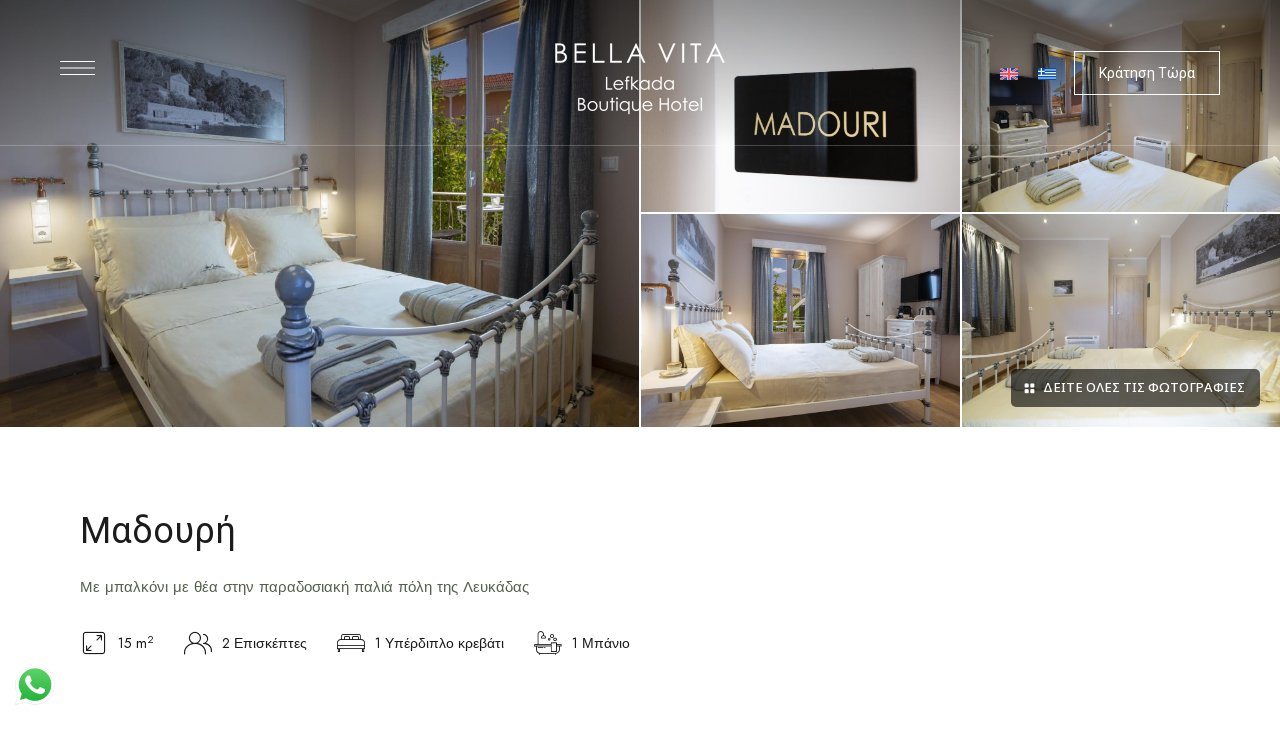

--- FILE ---
content_type: text/html; charset=UTF-8
request_url: https://bellavita-lefkada.gr/el/room/polyteles-boutique-xenodoheio-madouri/
body_size: 36177
content:
<!DOCTYPE html>
<html lang="el" class="no-js no-svg">
	<head>
		
		<!-- Google tag (gtag.js) -->
<script async src="https://www.googletagmanager.com/gtag/js?id=AW-987349291"></script>
<script>
  window.dataLayer = window.dataLayer || [];
  function gtag(){dataLayer.push(arguments);}
  gtag('js', new Date());

  gtag('config', 'AW-987349291');
</script>
		
		
		<meta charset="UTF-8">
		<meta name="viewport" content="width=device-width, initial-scale=1.0, viewport-fit=cover">
		<link rel="profile" href="//gmpg.org/xfn/11">
		<meta name='robots' content='index, follow, max-image-preview:large, max-snippet:-1, max-video-preview:-1' />
<link rel="alternate" hreflang="en" href="https://bellavita-lefkada.gr/room/luxury-boutique-hotel-madouri/" />
<link rel="alternate" hreflang="el" href="https://bellavita-lefkada.gr/el/room/polyteles-boutique-xenodoheio-madouri/" />
<link rel="alternate" hreflang="x-default" href="https://bellavita-lefkada.gr/room/luxury-boutique-hotel-madouri/" />
<link rel='stylesheet' id='loftocean-flaticons-css' href='https://bellavita-lefkada.gr/wp-content/plugins/cozystay-core/assets/libs/flaticon-font/flaticon_hotel.min.css?ver=2023101601' type='text/css' media='all' />

	<!-- This site is optimized with the Yoast SEO plugin v22.0 - https://yoast.com/wordpress/plugins/seo/ -->
	<title>Μαδουρή - Λευκάδα Μπουτίκ Ξενοδοχείο, Λευκάδα Δωμάτια | Bella Vita</title>
	<link rel="canonical" href="https://bellavita-lefkada.gr/room/luxury-boutique-hotel-madouri/" />
	<meta property="og:locale" content="el_GR" />
	<meta property="og:type" content="article" />
	<meta property="og:title" content="Μαδουρή - Λευκάδα Μπουτίκ Ξενοδοχείο, Λευκάδα Δωμάτια | Bella Vita" />
	<meta property="og:description" content="Μέγεθος δωματίου 15 m², με 1 διπλό μεγάλο κρεβάτι που φιλοξενεί 2 άτομα και βρίσκεται στο πρώτο όροφο. Υπάρχει Μπαλκόνι με θέα στον παραδοσιακό οικισμό της Λευκάδας." />
	<meta property="og:url" content="https://bellavita-lefkada.gr/room/luxury-boutique-hotel-madouri/" />
	<meta property="og:site_name" content="Λευκάδα Μπουτίκ Ξενοδοχείο, Λευκάδα Δωμάτια | Bella Vita" />
	<meta property="article:modified_time" content="2024-06-01T13:51:25+00:00" />
	<meta property="og:image" content="https://bellavita-lefkada.gr/wp-content/uploads/2024/02/Luxury-Boutique-Hotel-2.jpg" />
	<meta property="og:image:width" content="1920" />
	<meta property="og:image:height" content="1280" />
	<meta property="og:image:type" content="image/jpeg" />
	<meta name="twitter:card" content="summary_large_image" />
	<meta name="twitter:label1" content="Εκτιμώμενος χρόνος ανάγνωσης" />
	<meta name="twitter:data1" content="2 λεπτά" />
	<script type="application/ld+json" class="yoast-schema-graph">{"@context":"https://schema.org","@graph":[{"@type":"WebPage","@id":"https://bellavita-lefkada.gr/room/luxury-boutique-hotel-madouri/","url":"https://bellavita-lefkada.gr/room/luxury-boutique-hotel-madouri/","name":"Μαδουρή - Λευκάδα Μπουτίκ Ξενοδοχείο, Λευκάδα Δωμάτια | Bella Vita","isPartOf":{"@id":"https://bellavita-lefkada.gr/#website"},"primaryImageOfPage":{"@id":"https://bellavita-lefkada.gr/room/luxury-boutique-hotel-madouri/#primaryimage"},"image":{"@id":"https://bellavita-lefkada.gr/room/luxury-boutique-hotel-madouri/#primaryimage"},"thumbnailUrl":"https://bellavita-lefkada.gr/wp-content/uploads/2024/02/Luxury-Boutique-Hotel-2.jpg","datePublished":"2024-02-16T20:39:26+00:00","dateModified":"2024-06-01T13:51:25+00:00","breadcrumb":{"@id":"https://bellavita-lefkada.gr/room/luxury-boutique-hotel-madouri/#breadcrumb"},"inLanguage":"el","potentialAction":[{"@type":"ReadAction","target":["https://bellavita-lefkada.gr/room/luxury-boutique-hotel-madouri/"]}]},{"@type":"ImageObject","inLanguage":"el","@id":"https://bellavita-lefkada.gr/room/luxury-boutique-hotel-madouri/#primaryimage","url":"https://bellavita-lefkada.gr/wp-content/uploads/2024/02/Luxury-Boutique-Hotel-2.jpg","contentUrl":"https://bellavita-lefkada.gr/wp-content/uploads/2024/02/Luxury-Boutique-Hotel-2.jpg","width":1920,"height":1280},{"@type":"BreadcrumbList","@id":"https://bellavita-lefkada.gr/room/luxury-boutique-hotel-madouri/#breadcrumb","itemListElement":[{"@type":"ListItem","position":1,"name":"Home","item":"https://bellavita-lefkada.gr/"},{"@type":"ListItem","position":2,"name":"Μαδουρή"}]},{"@type":"WebSite","@id":"https://bellavita-lefkada.gr/#website","url":"https://bellavita-lefkada.gr/","name":"Λευκάδα Μπουτίκ Ξενοδοχείο, Λευκάδα Δωμάτια | Bella Vita","description":"","publisher":{"@id":"https://bellavita-lefkada.gr/#organization"},"potentialAction":[{"@type":"SearchAction","target":{"@type":"EntryPoint","urlTemplate":"https://bellavita-lefkada.gr/?s={search_term_string}"},"query-input":"required name=search_term_string"}],"inLanguage":"el"},{"@type":"Organization","@id":"https://bellavita-lefkada.gr/#organization","name":"Λευκάδα Μπουτίκ Ξενοδοχείο, Λευκάδα Δωμάτια | Bella Vita","url":"https://bellavita-lefkada.gr/","logo":{"@type":"ImageObject","inLanguage":"el","@id":"https://bellavita-lefkada.gr/#/schema/logo/image/","url":"https://bellavita-lefkada.gr/wp-content/uploads/2023/03/Bella-Vita-Lefkada-Boutique-Hotel-Logo.png","contentUrl":"https://bellavita-lefkada.gr/wp-content/uploads/2023/03/Bella-Vita-Lefkada-Boutique-Hotel-Logo.png","width":150,"height":64,"caption":"Λευκάδα Μπουτίκ Ξενοδοχείο, Λευκάδα Δωμάτια | Bella Vita"},"image":{"@id":"https://bellavita-lefkada.gr/#/schema/logo/image/"}}]}</script>
	<!-- / Yoast SEO plugin. -->


<link rel='dns-prefetch' href='//fonts.googleapis.com' />
<link rel="alternate" type="application/rss+xml" title="Ροή RSS &raquo; Λευκάδα Μπουτίκ Ξενοδοχείο, Λευκάδα Δωμάτια | Bella Vita" href="https://bellavita-lefkada.gr/el/feed/" />
<link rel="alternate" type="application/rss+xml" title="Ροή Σχολίων &raquo; Λευκάδα Μπουτίκ Ξενοδοχείο, Λευκάδα Δωμάτια | Bella Vita" href="https://bellavita-lefkada.gr/el/comments/feed/" />
<link rel="alternate" title="oEmbed (JSON)" type="application/json+oembed" href="https://bellavita-lefkada.gr/el/wp-json/oembed/1.0/embed?url=https%3A%2F%2Fbellavita-lefkada.gr%2Fel%2Froom%2Fpolyteles-boutique-xenodoheio-madouri%2F" />
<link rel="alternate" title="oEmbed (XML)" type="text/xml+oembed" href="https://bellavita-lefkada.gr/el/wp-json/oembed/1.0/embed?url=https%3A%2F%2Fbellavita-lefkada.gr%2Fel%2Froom%2Fpolyteles-boutique-xenodoheio-madouri%2F&#038;format=xml" />
<style id='wp-img-auto-sizes-contain-inline-css' type='text/css'>
img:is([sizes=auto i],[sizes^="auto," i]){contain-intrinsic-size:3000px 1500px}
/*# sourceURL=wp-img-auto-sizes-contain-inline-css */
</style>
<link rel='stylesheet' id='ht_ctc_main_css-css' href='https://bellavita-lefkada.gr/wp-content/plugins/click-to-chat-for-whatsapp/new/inc/assets/css/main.css?ver=3.34' type='text/css' media='all' />
<link rel='stylesheet' id='cozystay-theme-google-fonts-css' href='https://fonts.googleapis.com/css?family=Marcellus%3A100italic%2C200italic%2C300italic%2C400italic%2C500italic%2C600italic%2C700italic%2C800italic%2C100%2C200%2C300%2C400%2C500%2C600%2C700%2C800%7CJost%3A400%2C100italic%2C200italic%2C300italic%2C400italic%2C500italic%2C600italic%2C700italic%2C800italic%2C100%2C200%2C300%2C500%2C600%2C700%2C800&#038;display=swap&#038;ver=2023101601' type='text/css' media='all' />
<link rel='stylesheet' id='slick-css' href='https://bellavita-lefkada.gr/wp-content/themes/cozystay/assets/libs/slick/slick.min.css?ver=1.8' type='text/css' media='all' />
<link rel='stylesheet' id='font-awesome-css' href='https://bellavita-lefkada.gr/wp-content/themes/cozystay/assets/fonts/font-awesome/css/all.min.css?ver=6.9' type='text/css' media='all' />
<link rel='stylesheet' id='elegant-font-css' href='https://bellavita-lefkada.gr/wp-content/themes/cozystay/assets/fonts/elegant-font/font.min.css?ver=6.9' type='text/css' media='all' />
<link rel='stylesheet' id='wp-block-library-css' href='https://bellavita-lefkada.gr/wp-includes/css/dist/block-library/style.min.css?ver=6.9' type='text/css' media='all' />
<style id='global-styles-inline-css' type='text/css'>
:root{--wp--preset--aspect-ratio--square: 1;--wp--preset--aspect-ratio--4-3: 4/3;--wp--preset--aspect-ratio--3-4: 3/4;--wp--preset--aspect-ratio--3-2: 3/2;--wp--preset--aspect-ratio--2-3: 2/3;--wp--preset--aspect-ratio--16-9: 16/9;--wp--preset--aspect-ratio--9-16: 9/16;--wp--preset--color--black: #000000;--wp--preset--color--cyan-bluish-gray: #abb8c3;--wp--preset--color--white: #ffffff;--wp--preset--color--pale-pink: #f78da7;--wp--preset--color--vivid-red: #cf2e2e;--wp--preset--color--luminous-vivid-orange: #ff6900;--wp--preset--color--luminous-vivid-amber: #fcb900;--wp--preset--color--light-green-cyan: #7bdcb5;--wp--preset--color--vivid-green-cyan: #00d084;--wp--preset--color--pale-cyan-blue: #8ed1fc;--wp--preset--color--vivid-cyan-blue: #0693e3;--wp--preset--color--vivid-purple: #9b51e0;--wp--preset--gradient--vivid-cyan-blue-to-vivid-purple: linear-gradient(135deg,rgb(6,147,227) 0%,rgb(155,81,224) 100%);--wp--preset--gradient--light-green-cyan-to-vivid-green-cyan: linear-gradient(135deg,rgb(122,220,180) 0%,rgb(0,208,130) 100%);--wp--preset--gradient--luminous-vivid-amber-to-luminous-vivid-orange: linear-gradient(135deg,rgb(252,185,0) 0%,rgb(255,105,0) 100%);--wp--preset--gradient--luminous-vivid-orange-to-vivid-red: linear-gradient(135deg,rgb(255,105,0) 0%,rgb(207,46,46) 100%);--wp--preset--gradient--very-light-gray-to-cyan-bluish-gray: linear-gradient(135deg,rgb(238,238,238) 0%,rgb(169,184,195) 100%);--wp--preset--gradient--cool-to-warm-spectrum: linear-gradient(135deg,rgb(74,234,220) 0%,rgb(151,120,209) 20%,rgb(207,42,186) 40%,rgb(238,44,130) 60%,rgb(251,105,98) 80%,rgb(254,248,76) 100%);--wp--preset--gradient--blush-light-purple: linear-gradient(135deg,rgb(255,206,236) 0%,rgb(152,150,240) 100%);--wp--preset--gradient--blush-bordeaux: linear-gradient(135deg,rgb(254,205,165) 0%,rgb(254,45,45) 50%,rgb(107,0,62) 100%);--wp--preset--gradient--luminous-dusk: linear-gradient(135deg,rgb(255,203,112) 0%,rgb(199,81,192) 50%,rgb(65,88,208) 100%);--wp--preset--gradient--pale-ocean: linear-gradient(135deg,rgb(255,245,203) 0%,rgb(182,227,212) 50%,rgb(51,167,181) 100%);--wp--preset--gradient--electric-grass: linear-gradient(135deg,rgb(202,248,128) 0%,rgb(113,206,126) 100%);--wp--preset--gradient--midnight: linear-gradient(135deg,rgb(2,3,129) 0%,rgb(40,116,252) 100%);--wp--preset--font-size--small: 13px;--wp--preset--font-size--medium: 20px;--wp--preset--font-size--large: 36px;--wp--preset--font-size--x-large: 42px;--wp--preset--spacing--20: 0.44rem;--wp--preset--spacing--30: 0.67rem;--wp--preset--spacing--40: 1rem;--wp--preset--spacing--50: 1.5rem;--wp--preset--spacing--60: 2.25rem;--wp--preset--spacing--70: 3.38rem;--wp--preset--spacing--80: 5.06rem;--wp--preset--shadow--natural: 6px 6px 9px rgba(0, 0, 0, 0.2);--wp--preset--shadow--deep: 12px 12px 50px rgba(0, 0, 0, 0.4);--wp--preset--shadow--sharp: 6px 6px 0px rgba(0, 0, 0, 0.2);--wp--preset--shadow--outlined: 6px 6px 0px -3px rgb(255, 255, 255), 6px 6px rgb(0, 0, 0);--wp--preset--shadow--crisp: 6px 6px 0px rgb(0, 0, 0);}:where(.is-layout-flex){gap: 0.5em;}:where(.is-layout-grid){gap: 0.5em;}body .is-layout-flex{display: flex;}.is-layout-flex{flex-wrap: wrap;align-items: center;}.is-layout-flex > :is(*, div){margin: 0;}body .is-layout-grid{display: grid;}.is-layout-grid > :is(*, div){margin: 0;}:where(.wp-block-columns.is-layout-flex){gap: 2em;}:where(.wp-block-columns.is-layout-grid){gap: 2em;}:where(.wp-block-post-template.is-layout-flex){gap: 1.25em;}:where(.wp-block-post-template.is-layout-grid){gap: 1.25em;}.has-black-color{color: var(--wp--preset--color--black) !important;}.has-cyan-bluish-gray-color{color: var(--wp--preset--color--cyan-bluish-gray) !important;}.has-white-color{color: var(--wp--preset--color--white) !important;}.has-pale-pink-color{color: var(--wp--preset--color--pale-pink) !important;}.has-vivid-red-color{color: var(--wp--preset--color--vivid-red) !important;}.has-luminous-vivid-orange-color{color: var(--wp--preset--color--luminous-vivid-orange) !important;}.has-luminous-vivid-amber-color{color: var(--wp--preset--color--luminous-vivid-amber) !important;}.has-light-green-cyan-color{color: var(--wp--preset--color--light-green-cyan) !important;}.has-vivid-green-cyan-color{color: var(--wp--preset--color--vivid-green-cyan) !important;}.has-pale-cyan-blue-color{color: var(--wp--preset--color--pale-cyan-blue) !important;}.has-vivid-cyan-blue-color{color: var(--wp--preset--color--vivid-cyan-blue) !important;}.has-vivid-purple-color{color: var(--wp--preset--color--vivid-purple) !important;}.has-black-background-color{background-color: var(--wp--preset--color--black) !important;}.has-cyan-bluish-gray-background-color{background-color: var(--wp--preset--color--cyan-bluish-gray) !important;}.has-white-background-color{background-color: var(--wp--preset--color--white) !important;}.has-pale-pink-background-color{background-color: var(--wp--preset--color--pale-pink) !important;}.has-vivid-red-background-color{background-color: var(--wp--preset--color--vivid-red) !important;}.has-luminous-vivid-orange-background-color{background-color: var(--wp--preset--color--luminous-vivid-orange) !important;}.has-luminous-vivid-amber-background-color{background-color: var(--wp--preset--color--luminous-vivid-amber) !important;}.has-light-green-cyan-background-color{background-color: var(--wp--preset--color--light-green-cyan) !important;}.has-vivid-green-cyan-background-color{background-color: var(--wp--preset--color--vivid-green-cyan) !important;}.has-pale-cyan-blue-background-color{background-color: var(--wp--preset--color--pale-cyan-blue) !important;}.has-vivid-cyan-blue-background-color{background-color: var(--wp--preset--color--vivid-cyan-blue) !important;}.has-vivid-purple-background-color{background-color: var(--wp--preset--color--vivid-purple) !important;}.has-black-border-color{border-color: var(--wp--preset--color--black) !important;}.has-cyan-bluish-gray-border-color{border-color: var(--wp--preset--color--cyan-bluish-gray) !important;}.has-white-border-color{border-color: var(--wp--preset--color--white) !important;}.has-pale-pink-border-color{border-color: var(--wp--preset--color--pale-pink) !important;}.has-vivid-red-border-color{border-color: var(--wp--preset--color--vivid-red) !important;}.has-luminous-vivid-orange-border-color{border-color: var(--wp--preset--color--luminous-vivid-orange) !important;}.has-luminous-vivid-amber-border-color{border-color: var(--wp--preset--color--luminous-vivid-amber) !important;}.has-light-green-cyan-border-color{border-color: var(--wp--preset--color--light-green-cyan) !important;}.has-vivid-green-cyan-border-color{border-color: var(--wp--preset--color--vivid-green-cyan) !important;}.has-pale-cyan-blue-border-color{border-color: var(--wp--preset--color--pale-cyan-blue) !important;}.has-vivid-cyan-blue-border-color{border-color: var(--wp--preset--color--vivid-cyan-blue) !important;}.has-vivid-purple-border-color{border-color: var(--wp--preset--color--vivid-purple) !important;}.has-vivid-cyan-blue-to-vivid-purple-gradient-background{background: var(--wp--preset--gradient--vivid-cyan-blue-to-vivid-purple) !important;}.has-light-green-cyan-to-vivid-green-cyan-gradient-background{background: var(--wp--preset--gradient--light-green-cyan-to-vivid-green-cyan) !important;}.has-luminous-vivid-amber-to-luminous-vivid-orange-gradient-background{background: var(--wp--preset--gradient--luminous-vivid-amber-to-luminous-vivid-orange) !important;}.has-luminous-vivid-orange-to-vivid-red-gradient-background{background: var(--wp--preset--gradient--luminous-vivid-orange-to-vivid-red) !important;}.has-very-light-gray-to-cyan-bluish-gray-gradient-background{background: var(--wp--preset--gradient--very-light-gray-to-cyan-bluish-gray) !important;}.has-cool-to-warm-spectrum-gradient-background{background: var(--wp--preset--gradient--cool-to-warm-spectrum) !important;}.has-blush-light-purple-gradient-background{background: var(--wp--preset--gradient--blush-light-purple) !important;}.has-blush-bordeaux-gradient-background{background: var(--wp--preset--gradient--blush-bordeaux) !important;}.has-luminous-dusk-gradient-background{background: var(--wp--preset--gradient--luminous-dusk) !important;}.has-pale-ocean-gradient-background{background: var(--wp--preset--gradient--pale-ocean) !important;}.has-electric-grass-gradient-background{background: var(--wp--preset--gradient--electric-grass) !important;}.has-midnight-gradient-background{background: var(--wp--preset--gradient--midnight) !important;}.has-small-font-size{font-size: var(--wp--preset--font-size--small) !important;}.has-medium-font-size{font-size: var(--wp--preset--font-size--medium) !important;}.has-large-font-size{font-size: var(--wp--preset--font-size--large) !important;}.has-x-large-font-size{font-size: var(--wp--preset--font-size--x-large) !important;}
/*# sourceURL=global-styles-inline-css */
</style>

<link rel='stylesheet' id='cozystay-theme-style-css' href='https://bellavita-lefkada.gr/wp-content/themes/cozystay/assets/styles/front/main.min.css?ver=2023101601' type='text/css' media='all' />
<style id='cozystay-theme-style-inline-css' type='text/css'>
:root { --shf-color: var(--secondary-color); } #page { --page-title-bg: #111111; --page-title-color: #ffffff; }.sidemenu .container { background-color: #000000; } .sidemenu .container { color: #ffffff; }
/*# sourceURL=cozystay-theme-style-inline-css */
</style>
<style id='wp-emoji-styles-inline-css' type='text/css'>

	img.wp-smiley, img.emoji {
		display: inline !important;
		border: none !important;
		box-shadow: none !important;
		height: 1em !important;
		width: 1em !important;
		margin: 0 0.07em !important;
		vertical-align: -0.1em !important;
		background: none !important;
		padding: 0 !important;
	}
/*# sourceURL=wp-emoji-styles-inline-css */
</style>
<style id='classic-theme-styles-inline-css' type='text/css'>
/*! This file is auto-generated */
.wp-block-button__link{color:#fff;background-color:#32373c;border-radius:9999px;box-shadow:none;text-decoration:none;padding:calc(.667em + 2px) calc(1.333em + 2px);font-size:1.125em}.wp-block-file__button{background:#32373c;color:#fff;text-decoration:none}
/*# sourceURL=/wp-includes/css/classic-themes.min.css */
</style>
<link rel='stylesheet' id='wpml-blocks-css' href='https://bellavita-lefkada.gr/wp-content/plugins/sitepress-multilingual-cms/dist/css/blocks/styles.css?ver=4.6.9' type='text/css' media='all' />
<link rel='stylesheet' id='contact-form-7-css' href='https://bellavita-lefkada.gr/wp-content/plugins/contact-form-7/includes/css/styles.css?ver=5.8.7' type='text/css' media='all' />
<link rel='stylesheet' id='wpml-legacy-horizontal-list-0-css' href='https://bellavita-lefkada.gr/wp-content/plugins/sitepress-multilingual-cms/templates/language-switchers/legacy-list-horizontal/style.min.css?ver=1' type='text/css' media='all' />
<link rel='stylesheet' id='wpml-menu-item-0-css' href='https://bellavita-lefkada.gr/wp-content/plugins/sitepress-multilingual-cms/templates/language-switchers/menu-item/style.min.css?ver=1' type='text/css' media='all' />
<link rel='stylesheet' id='jquery-daterangepicker-css' href='https://bellavita-lefkada.gr/wp-content/plugins/cozystay-core/assets/libs/daterangepicker/daterangepicker.min.css?ver=3.1.1' type='text/css' media='all' />
<link rel='stylesheet' id='loftocean-lightbox-style-css' href='https://bellavita-lefkada.gr/wp-content/plugins/cozystay-core/assets/libs/lightbox/simple-lightbox.min.css?ver=2.13.0' type='text/css' media='all' />
<link rel='stylesheet' id='elementor-frontend-css' href='https://bellavita-lefkada.gr/wp-content/plugins/elementor/assets/css/frontend-lite.min.css?ver=3.19.2' type='text/css' media='all' />
<link rel='stylesheet' id='swiper-css' href='https://bellavita-lefkada.gr/wp-content/plugins/elementor/assets/lib/swiper/v8/css/swiper.min.css?ver=8.4.5' type='text/css' media='all' />
<link rel='stylesheet' id='elementor-post-8-css' href='https://bellavita-lefkada.gr/wp-content/uploads/elementor/css/post-8.css?ver=1708463585' type='text/css' media='all' />
<link rel='stylesheet' id='elementor-post-3316-css' href='https://bellavita-lefkada.gr/wp-content/uploads/elementor/css/post-3316.css?ver=1717249886' type='text/css' media='all' />
<link rel='stylesheet' id='google-fonts-1-css' href='https://fonts.googleapis.com/css?family=Roboto%3A100%2C100italic%2C200%2C200italic%2C300%2C300italic%2C400%2C400italic%2C500%2C500italic%2C600%2C600italic%2C700%2C700italic%2C800%2C800italic%2C900%2C900italic%7CRoboto+Slab%3A100%2C100italic%2C200%2C200italic%2C300%2C300italic%2C400%2C400italic%2C500%2C500italic%2C600%2C600italic%2C700%2C700italic%2C800%2C800italic%2C900%2C900italic&#038;display=swap&#038;subset=greek&#038;ver=6.9' type='text/css' media='all' />
<link rel='stylesheet' id='elementor-icons-shared-0-css' href='https://bellavita-lefkada.gr/wp-content/plugins/cozystay-core/assets/libs/flaticon-font/flaticon_hotel.min.css?ver=2023101601' type='text/css' media='all' />
<link rel='stylesheet' id='elementor-icons-loftocean-flaticons-css' href='https://bellavita-lefkada.gr/wp-content/plugins/cozystay-core/assets/libs/flaticon-font/flaticon_hotel.min.css?ver=2023101601' type='text/css' media='all' />
<link rel="preconnect" href="https://fonts.gstatic.com/" crossorigin><script type="text/javascript" id="wpml-cookie-js-extra">
/* <![CDATA[ */
var wpml_cookies = {"wp-wpml_current_language":{"value":"el","expires":1,"path":"/"}};
var wpml_cookies = {"wp-wpml_current_language":{"value":"el","expires":1,"path":"/"}};
//# sourceURL=wpml-cookie-js-extra
/* ]]> */
</script>
<script type="text/javascript" src="https://bellavita-lefkada.gr/wp-content/plugins/sitepress-multilingual-cms/res/js/cookies/language-cookie.js?ver=4.6.9" id="wpml-cookie-js" defer="defer" data-wp-strategy="defer"></script>
<script type="text/javascript" src="https://bellavita-lefkada.gr/wp-includes/js/jquery/jquery.min.js?ver=3.7.1" id="jquery-core-js"></script>
<script type="text/javascript" src="https://bellavita-lefkada.gr/wp-includes/js/jquery/jquery-migrate.min.js?ver=3.4.1" id="jquery-migrate-js"></script>
<script type="text/javascript" src="https://bellavita-lefkada.gr/wp-content/themes/cozystay/assets/scripts/libs/modernizr.min.js?ver=3.3.1" id="modernizr-js"></script>
<link rel="https://api.w.org/" href="https://bellavita-lefkada.gr/el/wp-json/" /><link rel="EditURI" type="application/rsd+xml" title="RSD" href="https://bellavita-lefkada.gr/xmlrpc.php?rsd" />
<meta name="generator" content="WordPress 6.9" />
<link rel='shortlink' href='https://bellavita-lefkada.gr/el/?p=3316' />
<meta name="generator" content="WPML ver:4.6.9 stt:1,13;" />

		<!-- GA Google Analytics @ https://m0n.co/ga -->
		<script async src="https://www.googletagmanager.com/gtag/js?id=G-TYSBNYFCCC"></script>
		<script>
			window.dataLayer = window.dataLayer || [];
			function gtag(){dataLayer.push(arguments);}
			gtag('js', new Date());
			gtag('config', 'G-TYSBNYFCCC');
		</script>

	<meta name="generator" content="Elementor 3.19.2; features: e_optimized_assets_loading, e_optimized_css_loading, e_font_icon_svg, additional_custom_breakpoints, block_editor_assets_optimize, e_image_loading_optimization; settings: css_print_method-external, google_font-enabled, font_display-swap">
<link rel="icon" href="https://bellavita-lefkada.gr/wp-content/uploads/2024/02/cropped-Bella-Vita-Lefkada-Boutique-Hotel-Favicon-3-32x32.png" sizes="32x32" />
<link rel="icon" href="https://bellavita-lefkada.gr/wp-content/uploads/2024/02/cropped-Bella-Vita-Lefkada-Boutique-Hotel-Favicon-3-192x192.png" sizes="192x192" />
<link rel="apple-touch-icon" href="https://bellavita-lefkada.gr/wp-content/uploads/2024/02/cropped-Bella-Vita-Lefkada-Boutique-Hotel-Favicon-3-180x180.png" />
<meta name="msapplication-TileImage" content="https://bellavita-lefkada.gr/wp-content/uploads/2024/02/cropped-Bella-Vita-Lefkada-Boutique-Hotel-Favicon-3-270x270.png" />
		<style type="text/css" id="wp-custom-css">
			.grecaptcha-badge{
	visibility: collapse !important;  
}


html[lang="el"] .similar-rooms .similar-rooms-title  {
    padding-top: 70px;
    margin-bottom: 50px;
    border-top: 1px solid var(--border-color);
    font-size: 30px;
    font-size: 1.875rem;
    font-family: 'Roboto';
}


html[lang="el"] .post-excerpt {
    color: var(--content-color);
    font-size: 16px;
    font-size: 1rem;
    z-index: 9;
    line-height: 1.6;
    font-family: 'Roboto';
}



html[lang="el"] .read-more-btn span {
    position: relative;
    font-family: 'Noto Sans';
}


html[lang="el"] .button.cs-btn-underline {
    padding: 7px 0;
    height: auto;
    background: none;
    color: var(--text-color);
    border-radius: 0;
    font-family: noto sans;
}


html[lang="el"] h1.entry-title {
    display: var(--page-title-display);
    font-family: 'Roboto';
}



html[lang="el"] .posts.layout-overlay .post .post-content a {
    pointer-events: auto;
    font-family: Roboto;
}


html[lang="el"] .room-top-section .cs-gallery-view-all .button {
    --btn-bg: rgba(0, 0, 0, 0.6);
    --btn-color: #fff;
    --btn-height: 38px;
    font-family: var(--body-font);
    padding: 0 15px 0 32px;
    text-transform: uppercase;
    font-size: 13px;
    font-size: 0.8125rem;
    font-weight: 500;
    align-items: center;
    font-family: Noto Sans;
}


html[lang="el"] .cs-rooms .cs-room-content .item-title {
    margin-bottom: 0;
    font-family: 'Roboto';
}



.elementor-54 .elementor-element.elementor-element-39b3dcb9 img {
    width: 170px !important;
}




.sgpb-theme-1-content {
    border-radius: 6px;
    padding-bottom: 0;
    box-shadow: #b99d75 0 0 0 14px !important;
    border-bottom-width: 35px !important;
    border-bottom-color: #fff !important;
}		</style>
			<link rel='stylesheet' id='justified-gallery-css' href='https://bellavita-lefkada.gr/wp-content/themes/cozystay/assets/libs/justified-gallery/justifiedGallery.min.css?ver=3.6.3' type='text/css' media='all' />
<link rel='stylesheet' id='e-animations-css' href='https://bellavita-lefkada.gr/wp-content/plugins/elementor/assets/lib/animations/animations.min.css?ver=3.19.2' type='text/css' media='all' />
<link rel='stylesheet' id='google-fonts-2-css' href='https://fonts.googleapis.com/css?family=Noto+Sans%3A100%2C100italic%2C200%2C200italic%2C300%2C300italic%2C400%2C400italic%2C500%2C500italic%2C600%2C600italic%2C700%2C700italic%2C800%2C800italic%2C900%2C900italic&#038;display=swap&#038;subset=greek&#038;ver=6.9' type='text/css' media='all' />
</head>

	<body class="wp-singular single postid-3316 wp-custom-logo wp-embed-responsive wp-theme-cozystay elementor-default elementor-kit-8 elementor-page elementor-page-3316 room-template-default single-room light-color site-layout-fullwidth cs-form-square theme-cozystay">
				<div id="page">
										<header id="masthead" class="site-header overlap-header" data-sticky-status="scroll-up-enable" >			<link rel="stylesheet" id="elementor-post-3247-css" href="https://bellavita-lefkada.gr/wp-content/uploads/elementor/css/post-3247.css?ver=1766438429" type="text/css" media="all">		<div data-elementor-type="wp-post" data-elementor-id="3247" class="elementor elementor-3247 elementor-54">
						<section class="elementor-section elementor-top-section elementor-element elementor-element-168b800a elementor-section-content-middle elementor-hidden-tablet elementor-hidden-mobile elementor-section-full_width elementor-section-height-default elementor-section-height-default" data-id="168b800a" data-element_type="section" data-settings="{&quot;background_background&quot;:&quot;classic&quot;}">
							<div class="elementor-background-overlay"></div>
							<div class="elementor-container elementor-column-gap-no">
					<div class="elementor-column elementor-col-25 elementor-top-column elementor-element elementor-element-11eaaca0 dark-color" data-id="11eaaca0" data-element_type="column">
			<div class="elementor-widget-wrap elementor-element-populated">
						<div class="elementor-element elementor-element-171263a1 elementor-widget__width-auto elementor-widget elementor-widget-cs_menu_toggle" data-id="171263a1" data-element_type="widget" data-widget_type="cs_menu_toggle.default">
				<div class="elementor-widget-container">
			        <button class="menu-toggle elementor-widget-menu-toggle">
			<span class="screen-reader-text">Menu</span>
			<span class="menu-toggle-icon"></span>
					</button>		</div>
				</div>
				<div class="elementor-element elementor-element-43f4546a elementor-widget__width-auto elementor-hidden-desktop elementor-hidden-tablet elementor-hidden-mobile elementor-widget elementor-widget-cs_menu" data-id="43f4546a" data-element_type="widget" data-widget_type="cs_menu.default">
				<div class="elementor-widget-container">
			<nav class="cs-menu main-navigation not-mobile-menu dropdown-dark"><ul id="menu-43f4546a" class="menu primary-menu"><li id="menu-item-3434" class="menu-item menu-item-type-post_type menu-item-object-page menu-item-home menu-item-3434"><a href="https://bellavita-lefkada.gr/el/"><span>Αρχική</span></a></li>
<li id="menu-item-3435" class="menu-item menu-item-type-post_type menu-item-object-page menu-item-3435"><a href="https://bellavita-lefkada.gr/el/lefkada-boutique-xenodoheio-sxetika/"><span>Σχετικά με εμάς</span></a></li>
<li id="menu-item-3436" class="menu-item menu-item-type-post_type menu-item-object-page menu-item-3436"><a href="https://bellavita-lefkada.gr/el/diamoni-sth-lefkada/"><span>Διαμονή</span></a></li>
<li id="menu-item-3437" class="menu-item menu-item-type-post_type menu-item-object-page menu-item-3437"><a href="https://bellavita-lefkada.gr/el/lefkada-paralies-axiotheata-drasthriothtes/"><span>Λευκάδα</span></a></li>
<li id="menu-item-3438" class="menu-item menu-item-type-post_type menu-item-object-page menu-item-3438"><a href="https://bellavita-lefkada.gr/el/boutique-xenodoheio-sth-lefkada-epikoinonia/"><span>Επικοινωνία</span></a></li>
<li id="menu-item-3439" class="menu-item menu-item-type-custom menu-item-object-custom menu-item-3439"><a target="_blank" href="https://villavita-holidays.com/"><span>Villa Vita</span></a></li>
</ul></nav>		</div>
				</div>
					</div>
		</div>
				<div class="elementor-column elementor-col-50 elementor-top-column elementor-element elementor-element-3201d84e dark-color" data-id="3201d84e" data-element_type="column">
			<div class="elementor-widget-wrap elementor-element-populated">
						<div class="elementor-element elementor-element-39b3dcb9 elementor-align-center elementor-widget elementor-widget-cs_logo" data-id="39b3dcb9" data-element_type="widget" data-widget_type="cs_logo.default">
				<div class="elementor-widget-container">
			                <a href="https://bellavita-lefkada.gr/el/">                    <img width="170" height="73" src="https://bellavita-lefkada.gr/wp-content/uploads/2023/03/Bella-Vita-Lefkada-Boutique-Hotel-White-Logo-1.png" class="attachment-full size-full wp-image-3723" alt="Bella Vita Lefkada Boutique Hotel White Logo" />                </a>		</div>
				</div>
					</div>
		</div>
				<div class="elementor-column elementor-col-25 elementor-top-column elementor-element elementor-element-68d45c17 dark-color" data-id="68d45c17" data-element_type="column">
			<div class="elementor-widget-wrap elementor-element-populated">
						<div class="elementor-element elementor-element-08b85f2 elementor-widget__width-auto elementor-widget elementor-widget-wpml-language-switcher" data-id="08b85f2" data-element_type="widget" data-widget_type="wpml-language-switcher.default">
				<div class="elementor-widget-container">
			<div class="wpml-elementor-ls">
<div class="wpml-ls-statics-shortcode_actions wpml-ls wpml-ls-legacy-list-horizontal">
	<ul><li class="wpml-ls-slot-shortcode_actions wpml-ls-item wpml-ls-item-en wpml-ls-first-item wpml-ls-item-legacy-list-horizontal">
				<a href="https://bellavita-lefkada.gr/room/luxury-boutique-hotel-madouri/" class="wpml-ls-link">
                                                        <img
            class="wpml-ls-flag"
            src="https://bellavita-lefkada.gr/wp-content/plugins/sitepress-multilingual-cms/res/flags/en.svg"
            alt="Αγγλικά"
            width=18
            height=12
    /></a>
			</li><li class="wpml-ls-slot-shortcode_actions wpml-ls-item wpml-ls-item-el wpml-ls-current-language wpml-ls-last-item wpml-ls-item-legacy-list-horizontal">
				<a href="https://bellavita-lefkada.gr/el/room/polyteles-boutique-xenodoheio-madouri/" class="wpml-ls-link">
                                                        <img
            class="wpml-ls-flag"
            src="https://bellavita-lefkada.gr/wp-content/plugins/sitepress-multilingual-cms/res/flags/el.svg"
            alt="Ελληνικά"
            width=18
            height=12
    /></a>
			</li></ul>
</div>
</div>		</div>
				</div>
				<div class="elementor-element elementor-element-51ff493e elementor-widget__width-auto elementor-widget elementor-widget-cs_button" data-id="51ff493e" data-element_type="widget" data-widget_type="cs_button.default">
				<div class="elementor-widget-container">
			        <a href="https://bellavitaboutiquehotellefkada.reserve-online.net/" target="_blank" class="elementor-button-link button cs-btn-outline cs-btn-small cs-btn-color-white" role="button">
            <span class="cs-btn-text">Κράτηση Τώρα</span>        </a>		</div>
				</div>
					</div>
		</div>
					</div>
		</section>
				<section class="elementor-section elementor-top-section elementor-element elementor-element-46001322 elementor-section-content-middle elementor-hidden-desktop elementor-section-full_width elementor-section-height-default elementor-section-height-default" data-id="46001322" data-element_type="section" data-settings="{&quot;background_background&quot;:&quot;classic&quot;}">
							<div class="elementor-background-overlay"></div>
							<div class="elementor-container elementor-column-gap-no">
					<div class="elementor-column elementor-col-33 elementor-top-column elementor-element elementor-element-308b6c68 dark-color" data-id="308b6c68" data-element_type="column">
			<div class="elementor-widget-wrap elementor-element-populated">
						<div class="elementor-element elementor-element-43663ebb elementor-widget__width-auto elementor-widget elementor-widget-cs_menu_toggle" data-id="43663ebb" data-element_type="widget" data-widget_type="cs_menu_toggle.default">
				<div class="elementor-widget-container">
			        <button class="menu-toggle elementor-widget-menu-toggle">
			<span class="screen-reader-text">Menu</span>
			<span class="menu-toggle-icon"></span>
					</button>		</div>
				</div>
					</div>
		</div>
				<div class="elementor-column elementor-col-33 elementor-top-column elementor-element elementor-element-73f3f41f" data-id="73f3f41f" data-element_type="column">
			<div class="elementor-widget-wrap elementor-element-populated">
						<div class="elementor-element elementor-element-5be990e0 elementor-align-center elementor-widget__width-auto elementor-widget elementor-widget-cs_logo" data-id="5be990e0" data-element_type="widget" data-widget_type="cs_logo.default">
				<div class="elementor-widget-container">
			                <a href="https://bellavita-lefkada.gr/el/">                    <img width="170" height="73" src="https://bellavita-lefkada.gr/wp-content/uploads/2023/03/Bella-Vita-Lefkada-Boutique-Hotel-White-Logo-1.png" class="attachment-full size-full wp-image-3723" alt="Bella Vita Lefkada Boutique Hotel White Logo" />                </a>		</div>
				</div>
					</div>
		</div>
				<div class="elementor-column elementor-col-33 elementor-top-column elementor-element elementor-element-6627bf29 dark-color" data-id="6627bf29" data-element_type="column">
			<div class="elementor-widget-wrap elementor-element-populated">
						<div class="elementor-element elementor-element-773c568 elementor-widget-tablet__width-auto elementor-widget elementor-widget-wpml-language-switcher" data-id="773c568" data-element_type="widget" data-widget_type="wpml-language-switcher.default">
				<div class="elementor-widget-container">
			<div class="wpml-elementor-ls">
<div class="wpml-ls-statics-shortcode_actions wpml-ls wpml-ls-legacy-list-horizontal">
	<ul><li class="wpml-ls-slot-shortcode_actions wpml-ls-item wpml-ls-item-en wpml-ls-first-item wpml-ls-item-legacy-list-horizontal">
				<a href="https://bellavita-lefkada.gr/room/luxury-boutique-hotel-madouri/" class="wpml-ls-link">
                                                        <img
            class="wpml-ls-flag"
            src="https://bellavita-lefkada.gr/wp-content/plugins/sitepress-multilingual-cms/res/flags/en.svg"
            alt="Αγγλικά"
            width=18
            height=12
    /></a>
			</li><li class="wpml-ls-slot-shortcode_actions wpml-ls-item wpml-ls-item-el wpml-ls-current-language wpml-ls-last-item wpml-ls-item-legacy-list-horizontal">
				<a href="https://bellavita-lefkada.gr/el/room/polyteles-boutique-xenodoheio-madouri/" class="wpml-ls-link">
                                                        <img
            class="wpml-ls-flag"
            src="https://bellavita-lefkada.gr/wp-content/plugins/sitepress-multilingual-cms/res/flags/el.svg"
            alt="Ελληνικά"
            width=18
            height=12
    /></a>
			</li></ul>
</div>
</div>		</div>
				</div>
					</div>
		</div>
					</div>
		</section>
				</div>
						</header>				<header id="sticky-site-header" class="site-header custom-sticky-header hide overlap-header">			<link rel="stylesheet" id="elementor-post-3247-css" href="https://bellavita-lefkada.gr/wp-content/uploads/elementor/css/post-3247.css?ver=1766438429" type="text/css" media="all">		<div data-elementor-type="wp-post" data-elementor-id="3247" class="elementor elementor-3247 elementor-54">
						<section class="elementor-section elementor-top-section elementor-element elementor-element-168b800a elementor-section-content-middle elementor-hidden-tablet elementor-hidden-mobile elementor-section-full_width elementor-section-height-default elementor-section-height-default" data-id="168b800a" data-element_type="section" data-settings="{&quot;background_background&quot;:&quot;classic&quot;}">
							<div class="elementor-background-overlay"></div>
							<div class="elementor-container elementor-column-gap-no">
					<div class="elementor-column elementor-col-25 elementor-top-column elementor-element elementor-element-11eaaca0 dark-color" data-id="11eaaca0" data-element_type="column">
			<div class="elementor-widget-wrap elementor-element-populated">
						<div class="elementor-element elementor-element-171263a1 elementor-widget__width-auto elementor-widget elementor-widget-cs_menu_toggle" data-id="171263a1" data-element_type="widget" data-widget_type="cs_menu_toggle.default">
				<div class="elementor-widget-container">
			        <button class="menu-toggle elementor-widget-menu-toggle">
			<span class="screen-reader-text">Menu</span>
			<span class="menu-toggle-icon"></span>
					</button>		</div>
				</div>
				<div class="elementor-element elementor-element-43f4546a elementor-widget__width-auto elementor-hidden-desktop elementor-hidden-tablet elementor-hidden-mobile elementor-widget elementor-widget-cs_menu" data-id="43f4546a" data-element_type="widget" data-widget_type="cs_menu.default">
				<div class="elementor-widget-container">
			<nav class="cs-menu main-navigation not-mobile-menu dropdown-dark"><ul id="menu-43f4546a" class="menu primary-menu"><li class="menu-item menu-item-type-post_type menu-item-object-page menu-item-home menu-item-3434"><a href="https://bellavita-lefkada.gr/el/"><span>Αρχική</span></a></li>
<li class="menu-item menu-item-type-post_type menu-item-object-page menu-item-3435"><a href="https://bellavita-lefkada.gr/el/lefkada-boutique-xenodoheio-sxetika/"><span>Σχετικά με εμάς</span></a></li>
<li class="menu-item menu-item-type-post_type menu-item-object-page menu-item-3436"><a href="https://bellavita-lefkada.gr/el/diamoni-sth-lefkada/"><span>Διαμονή</span></a></li>
<li class="menu-item menu-item-type-post_type menu-item-object-page menu-item-3437"><a href="https://bellavita-lefkada.gr/el/lefkada-paralies-axiotheata-drasthriothtes/"><span>Λευκάδα</span></a></li>
<li class="menu-item menu-item-type-post_type menu-item-object-page menu-item-3438"><a href="https://bellavita-lefkada.gr/el/boutique-xenodoheio-sth-lefkada-epikoinonia/"><span>Επικοινωνία</span></a></li>
<li class="menu-item menu-item-type-custom menu-item-object-custom menu-item-3439"><a target="_blank" href="https://villavita-holidays.com/"><span>Villa Vita</span></a></li>
</ul></nav>		</div>
				</div>
					</div>
		</div>
				<div class="elementor-column elementor-col-50 elementor-top-column elementor-element elementor-element-3201d84e dark-color" data-id="3201d84e" data-element_type="column">
			<div class="elementor-widget-wrap elementor-element-populated">
						<div class="elementor-element elementor-element-39b3dcb9 elementor-align-center elementor-widget elementor-widget-cs_logo" data-id="39b3dcb9" data-element_type="widget" data-widget_type="cs_logo.default">
				<div class="elementor-widget-container">
			                <a href="https://bellavita-lefkada.gr/el/">                    <img width="170" height="73" src="https://bellavita-lefkada.gr/wp-content/uploads/2023/03/Bella-Vita-Lefkada-Boutique-Hotel-White-Logo-1.png" class="attachment-full size-full wp-image-3723" alt="Bella Vita Lefkada Boutique Hotel White Logo" />                </a>		</div>
				</div>
					</div>
		</div>
				<div class="elementor-column elementor-col-25 elementor-top-column elementor-element elementor-element-68d45c17 dark-color" data-id="68d45c17" data-element_type="column">
			<div class="elementor-widget-wrap elementor-element-populated">
						<div class="elementor-element elementor-element-08b85f2 elementor-widget__width-auto elementor-widget elementor-widget-wpml-language-switcher" data-id="08b85f2" data-element_type="widget" data-widget_type="wpml-language-switcher.default">
				<div class="elementor-widget-container">
			<div class="wpml-elementor-ls">
<div class="wpml-ls-statics-shortcode_actions wpml-ls wpml-ls-legacy-list-horizontal">
	<ul><li class="wpml-ls-slot-shortcode_actions wpml-ls-item wpml-ls-item-en wpml-ls-first-item wpml-ls-item-legacy-list-horizontal">
				<a href="https://bellavita-lefkada.gr/room/luxury-boutique-hotel-madouri/" class="wpml-ls-link">
                                                        <img
            class="wpml-ls-flag"
            src="https://bellavita-lefkada.gr/wp-content/plugins/sitepress-multilingual-cms/res/flags/en.svg"
            alt="Αγγλικά"
            width=18
            height=12
    /></a>
			</li><li class="wpml-ls-slot-shortcode_actions wpml-ls-item wpml-ls-item-el wpml-ls-current-language wpml-ls-last-item wpml-ls-item-legacy-list-horizontal">
				<a href="https://bellavita-lefkada.gr/el/room/polyteles-boutique-xenodoheio-madouri/" class="wpml-ls-link">
                                                        <img
            class="wpml-ls-flag"
            src="https://bellavita-lefkada.gr/wp-content/plugins/sitepress-multilingual-cms/res/flags/el.svg"
            alt="Ελληνικά"
            width=18
            height=12
    /></a>
			</li></ul>
</div>
</div>		</div>
				</div>
				<div class="elementor-element elementor-element-51ff493e elementor-widget__width-auto elementor-widget elementor-widget-cs_button" data-id="51ff493e" data-element_type="widget" data-widget_type="cs_button.default">
				<div class="elementor-widget-container">
			        <a href="https://bellavitaboutiquehotellefkada.reserve-online.net/" target="_blank" class="elementor-button-link button cs-btn-outline cs-btn-small cs-btn-color-white" role="button">
            <span class="cs-btn-text">Κράτηση Τώρα</span>        </a>		</div>
				</div>
					</div>
		</div>
					</div>
		</section>
				<section class="elementor-section elementor-top-section elementor-element elementor-element-46001322 elementor-section-content-middle elementor-hidden-desktop elementor-section-full_width elementor-section-height-default elementor-section-height-default" data-id="46001322" data-element_type="section" data-settings="{&quot;background_background&quot;:&quot;classic&quot;}">
							<div class="elementor-background-overlay"></div>
							<div class="elementor-container elementor-column-gap-no">
					<div class="elementor-column elementor-col-33 elementor-top-column elementor-element elementor-element-308b6c68 dark-color" data-id="308b6c68" data-element_type="column">
			<div class="elementor-widget-wrap elementor-element-populated">
						<div class="elementor-element elementor-element-43663ebb elementor-widget__width-auto elementor-widget elementor-widget-cs_menu_toggle" data-id="43663ebb" data-element_type="widget" data-widget_type="cs_menu_toggle.default">
				<div class="elementor-widget-container">
			        <button class="menu-toggle elementor-widget-menu-toggle">
			<span class="screen-reader-text">Menu</span>
			<span class="menu-toggle-icon"></span>
					</button>		</div>
				</div>
					</div>
		</div>
				<div class="elementor-column elementor-col-33 elementor-top-column elementor-element elementor-element-73f3f41f" data-id="73f3f41f" data-element_type="column">
			<div class="elementor-widget-wrap elementor-element-populated">
						<div class="elementor-element elementor-element-5be990e0 elementor-align-center elementor-widget__width-auto elementor-widget elementor-widget-cs_logo" data-id="5be990e0" data-element_type="widget" data-widget_type="cs_logo.default">
				<div class="elementor-widget-container">
			                <a href="https://bellavita-lefkada.gr/el/">                    <img width="170" height="73" src="https://bellavita-lefkada.gr/wp-content/uploads/2023/03/Bella-Vita-Lefkada-Boutique-Hotel-White-Logo-1.png" class="attachment-full size-full wp-image-3723" alt="Bella Vita Lefkada Boutique Hotel White Logo" />                </a>		</div>
				</div>
					</div>
		</div>
				<div class="elementor-column elementor-col-33 elementor-top-column elementor-element elementor-element-6627bf29 dark-color" data-id="6627bf29" data-element_type="column">
			<div class="elementor-widget-wrap elementor-element-populated">
						<div class="elementor-element elementor-element-773c568 elementor-widget-tablet__width-auto elementor-widget elementor-widget-wpml-language-switcher" data-id="773c568" data-element_type="widget" data-widget_type="wpml-language-switcher.default">
				<div class="elementor-widget-container">
			<div class="wpml-elementor-ls">
<div class="wpml-ls-statics-shortcode_actions wpml-ls wpml-ls-legacy-list-horizontal">
	<ul><li class="wpml-ls-slot-shortcode_actions wpml-ls-item wpml-ls-item-en wpml-ls-first-item wpml-ls-item-legacy-list-horizontal">
				<a href="https://bellavita-lefkada.gr/room/luxury-boutique-hotel-madouri/" class="wpml-ls-link">
                                                        <img
            class="wpml-ls-flag"
            src="https://bellavita-lefkada.gr/wp-content/plugins/sitepress-multilingual-cms/res/flags/en.svg"
            alt="Αγγλικά"
            width=18
            height=12
    /></a>
			</li><li class="wpml-ls-slot-shortcode_actions wpml-ls-item wpml-ls-item-el wpml-ls-current-language wpml-ls-last-item wpml-ls-item-legacy-list-horizontal">
				<a href="https://bellavita-lefkada.gr/el/room/polyteles-boutique-xenodoheio-madouri/" class="wpml-ls-link">
                                                        <img
            class="wpml-ls-flag"
            src="https://bellavita-lefkada.gr/wp-content/plugins/sitepress-multilingual-cms/res/flags/el.svg"
            alt="Ελληνικά"
            width=18
            height=12
    /></a>
			</li></ul>
</div>
</div>		</div>
				</div>
					</div>
		</div>
					</div>
		</section>
				</div>
						</header>			<div id="content"  class="site-content">
				<div class="room-top-section">    <div class="cs-gallery gallery-mosaic">
        <div class="cs-gallery-wrap">                    <div class="cs-gallery-item"><a href="https://bellavita-lefkada.gr/wp-content/uploads/2024/02/Luxury-Boutique-Hotel-2.jpg" data-elementor-open-lightbox="no"><img fetchpriority="high" width="800" height="533" src="https://bellavita-lefkada.gr/wp-content/uploads/2024/02/Luxury-Boutique-Hotel-2.jpg" class="attachment-800x9999 size-800x9999" alt="Luxury Boutique Hotel Madouri" decoding="async" srcset="https://bellavita-lefkada.gr/wp-content/uploads/2024/02/Luxury-Boutique-Hotel-2.jpg 1920w, https://bellavita-lefkada.gr/wp-content/uploads/2024/02/Luxury-Boutique-Hotel-2-300x200.jpg 300w, https://bellavita-lefkada.gr/wp-content/uploads/2024/02/Luxury-Boutique-Hotel-2-1024x683.jpg 1024w, https://bellavita-lefkada.gr/wp-content/uploads/2024/02/Luxury-Boutique-Hotel-2-768x512.jpg 768w, https://bellavita-lefkada.gr/wp-content/uploads/2024/02/Luxury-Boutique-Hotel-2-1536x1024.jpg 1536w, https://bellavita-lefkada.gr/wp-content/uploads/2024/02/Luxury-Boutique-Hotel-2-1440x960.jpg 1440w, https://bellavita-lefkada.gr/wp-content/uploads/2024/02/Luxury-Boutique-Hotel-2-1200x800.jpg 1200w, https://bellavita-lefkada.gr/wp-content/uploads/2024/02/Luxury-Boutique-Hotel-2-780x520.jpg 780w, https://bellavita-lefkada.gr/wp-content/uploads/2024/02/Luxury-Boutique-Hotel-2-600x400.jpg 600w, https://bellavita-lefkada.gr/wp-content/uploads/2024/02/Luxury-Boutique-Hotel-2-550x367.jpg 550w, https://bellavita-lefkada.gr/wp-content/uploads/2024/02/Luxury-Boutique-Hotel-2-370x247.jpg 370w, https://bellavita-lefkada.gr/wp-content/uploads/2024/02/Luxury-Boutique-Hotel-2-255x170.jpg 255w, https://bellavita-lefkada.gr/wp-content/uploads/2024/02/Luxury-Boutique-Hotel-2-150x100.jpg 150w" sizes="(max-width: 800px) 100vw, 800px" /></a>                    </div>                    <div class="cs-gallery-item"><a href="https://bellavita-lefkada.gr/wp-content/uploads/2024/02/Luxury-Boutique-Hotel-1.jpg" data-elementor-open-lightbox="no"><img width="800" height="533" src="https://bellavita-lefkada.gr/wp-content/uploads/2024/02/Luxury-Boutique-Hotel-1.jpg" class="attachment-800x9999 size-800x9999" alt="Luxury Boutique Hotel Madouri" decoding="async" srcset="https://bellavita-lefkada.gr/wp-content/uploads/2024/02/Luxury-Boutique-Hotel-1.jpg 1920w, https://bellavita-lefkada.gr/wp-content/uploads/2024/02/Luxury-Boutique-Hotel-1-300x200.jpg 300w, https://bellavita-lefkada.gr/wp-content/uploads/2024/02/Luxury-Boutique-Hotel-1-1024x683.jpg 1024w, https://bellavita-lefkada.gr/wp-content/uploads/2024/02/Luxury-Boutique-Hotel-1-768x512.jpg 768w, https://bellavita-lefkada.gr/wp-content/uploads/2024/02/Luxury-Boutique-Hotel-1-1536x1024.jpg 1536w, https://bellavita-lefkada.gr/wp-content/uploads/2024/02/Luxury-Boutique-Hotel-1-1440x960.jpg 1440w, https://bellavita-lefkada.gr/wp-content/uploads/2024/02/Luxury-Boutique-Hotel-1-1200x800.jpg 1200w, https://bellavita-lefkada.gr/wp-content/uploads/2024/02/Luxury-Boutique-Hotel-1-780x520.jpg 780w, https://bellavita-lefkada.gr/wp-content/uploads/2024/02/Luxury-Boutique-Hotel-1-600x400.jpg 600w, https://bellavita-lefkada.gr/wp-content/uploads/2024/02/Luxury-Boutique-Hotel-1-550x367.jpg 550w, https://bellavita-lefkada.gr/wp-content/uploads/2024/02/Luxury-Boutique-Hotel-1-370x247.jpg 370w, https://bellavita-lefkada.gr/wp-content/uploads/2024/02/Luxury-Boutique-Hotel-1-255x170.jpg 255w, https://bellavita-lefkada.gr/wp-content/uploads/2024/02/Luxury-Boutique-Hotel-1-150x100.jpg 150w" sizes="(max-width: 800px) 100vw, 800px" /></a>                    </div>                    <div class="cs-gallery-item"><a href="https://bellavita-lefkada.gr/wp-content/uploads/2024/02/Luxury-Boutique-Hotel-3.jpg" data-elementor-open-lightbox="no"><img loading="lazy" width="800" height="533" src="https://bellavita-lefkada.gr/wp-content/uploads/2024/02/Luxury-Boutique-Hotel-3.jpg" class="attachment-800x9999 size-800x9999" alt="Luxury Boutique Hotel Madouri" decoding="async" srcset="https://bellavita-lefkada.gr/wp-content/uploads/2024/02/Luxury-Boutique-Hotel-3.jpg 1920w, https://bellavita-lefkada.gr/wp-content/uploads/2024/02/Luxury-Boutique-Hotel-3-300x200.jpg 300w, https://bellavita-lefkada.gr/wp-content/uploads/2024/02/Luxury-Boutique-Hotel-3-1024x683.jpg 1024w, https://bellavita-lefkada.gr/wp-content/uploads/2024/02/Luxury-Boutique-Hotel-3-768x512.jpg 768w, https://bellavita-lefkada.gr/wp-content/uploads/2024/02/Luxury-Boutique-Hotel-3-1536x1024.jpg 1536w, https://bellavita-lefkada.gr/wp-content/uploads/2024/02/Luxury-Boutique-Hotel-3-1440x960.jpg 1440w, https://bellavita-lefkada.gr/wp-content/uploads/2024/02/Luxury-Boutique-Hotel-3-1200x800.jpg 1200w, https://bellavita-lefkada.gr/wp-content/uploads/2024/02/Luxury-Boutique-Hotel-3-780x520.jpg 780w, https://bellavita-lefkada.gr/wp-content/uploads/2024/02/Luxury-Boutique-Hotel-3-600x400.jpg 600w, https://bellavita-lefkada.gr/wp-content/uploads/2024/02/Luxury-Boutique-Hotel-3-550x367.jpg 550w, https://bellavita-lefkada.gr/wp-content/uploads/2024/02/Luxury-Boutique-Hotel-3-370x247.jpg 370w, https://bellavita-lefkada.gr/wp-content/uploads/2024/02/Luxury-Boutique-Hotel-3-255x170.jpg 255w, https://bellavita-lefkada.gr/wp-content/uploads/2024/02/Luxury-Boutique-Hotel-3-150x100.jpg 150w" sizes="(max-width: 800px) 100vw, 800px" /></a>                    </div>                    <div class="cs-gallery-item"><a href="https://bellavita-lefkada.gr/wp-content/uploads/2024/02/Luxury-Boutique-Hotel-4.jpg" data-elementor-open-lightbox="no"><img loading="lazy" width="800" height="533" src="https://bellavita-lefkada.gr/wp-content/uploads/2024/02/Luxury-Boutique-Hotel-4.jpg" class="attachment-800x9999 size-800x9999" alt="Luxury Boutique Hotel Madouri" decoding="async" srcset="https://bellavita-lefkada.gr/wp-content/uploads/2024/02/Luxury-Boutique-Hotel-4.jpg 1920w, https://bellavita-lefkada.gr/wp-content/uploads/2024/02/Luxury-Boutique-Hotel-4-300x200.jpg 300w, https://bellavita-lefkada.gr/wp-content/uploads/2024/02/Luxury-Boutique-Hotel-4-1024x683.jpg 1024w, https://bellavita-lefkada.gr/wp-content/uploads/2024/02/Luxury-Boutique-Hotel-4-768x512.jpg 768w, https://bellavita-lefkada.gr/wp-content/uploads/2024/02/Luxury-Boutique-Hotel-4-1536x1024.jpg 1536w, https://bellavita-lefkada.gr/wp-content/uploads/2024/02/Luxury-Boutique-Hotel-4-1440x960.jpg 1440w, https://bellavita-lefkada.gr/wp-content/uploads/2024/02/Luxury-Boutique-Hotel-4-1200x800.jpg 1200w, https://bellavita-lefkada.gr/wp-content/uploads/2024/02/Luxury-Boutique-Hotel-4-780x520.jpg 780w, https://bellavita-lefkada.gr/wp-content/uploads/2024/02/Luxury-Boutique-Hotel-4-600x400.jpg 600w, https://bellavita-lefkada.gr/wp-content/uploads/2024/02/Luxury-Boutique-Hotel-4-550x367.jpg 550w, https://bellavita-lefkada.gr/wp-content/uploads/2024/02/Luxury-Boutique-Hotel-4-370x247.jpg 370w, https://bellavita-lefkada.gr/wp-content/uploads/2024/02/Luxury-Boutique-Hotel-4-255x170.jpg 255w, https://bellavita-lefkada.gr/wp-content/uploads/2024/02/Luxury-Boutique-Hotel-4-150x100.jpg 150w" sizes="(max-width: 800px) 100vw, 800px" /></a>                    </div>                    <div class="cs-gallery-item"><a href="https://bellavita-lefkada.gr/wp-content/uploads/2024/02/Luxury-Boutique-Hotel-5.jpg" data-elementor-open-lightbox="no"><img loading="lazy" width="800" height="533" src="https://bellavita-lefkada.gr/wp-content/uploads/2024/02/Luxury-Boutique-Hotel-5.jpg" class="attachment-800x9999 size-800x9999" alt="Luxury Boutique Hotel Madouri" decoding="async" srcset="https://bellavita-lefkada.gr/wp-content/uploads/2024/02/Luxury-Boutique-Hotel-5.jpg 1920w, https://bellavita-lefkada.gr/wp-content/uploads/2024/02/Luxury-Boutique-Hotel-5-300x200.jpg 300w, https://bellavita-lefkada.gr/wp-content/uploads/2024/02/Luxury-Boutique-Hotel-5-1024x683.jpg 1024w, https://bellavita-lefkada.gr/wp-content/uploads/2024/02/Luxury-Boutique-Hotel-5-768x512.jpg 768w, https://bellavita-lefkada.gr/wp-content/uploads/2024/02/Luxury-Boutique-Hotel-5-1536x1024.jpg 1536w, https://bellavita-lefkada.gr/wp-content/uploads/2024/02/Luxury-Boutique-Hotel-5-1440x960.jpg 1440w, https://bellavita-lefkada.gr/wp-content/uploads/2024/02/Luxury-Boutique-Hotel-5-1200x800.jpg 1200w, https://bellavita-lefkada.gr/wp-content/uploads/2024/02/Luxury-Boutique-Hotel-5-780x520.jpg 780w, https://bellavita-lefkada.gr/wp-content/uploads/2024/02/Luxury-Boutique-Hotel-5-600x400.jpg 600w, https://bellavita-lefkada.gr/wp-content/uploads/2024/02/Luxury-Boutique-Hotel-5-550x367.jpg 550w, https://bellavita-lefkada.gr/wp-content/uploads/2024/02/Luxury-Boutique-Hotel-5-370x247.jpg 370w, https://bellavita-lefkada.gr/wp-content/uploads/2024/02/Luxury-Boutique-Hotel-5-255x170.jpg 255w, https://bellavita-lefkada.gr/wp-content/uploads/2024/02/Luxury-Boutique-Hotel-5-150x100.jpg 150w" sizes="(max-width: 800px) 100vw, 800px" /></a>                    </div>                    <div class="cs-gallery-item hide"><a href="https://bellavita-lefkada.gr/wp-content/uploads/2024/02/Luxury-Boutique-Hotel-6.jpg" data-elementor-open-lightbox="no"><img loading="lazy" width="800" height="533" src="https://bellavita-lefkada.gr/wp-content/uploads/2024/02/Luxury-Boutique-Hotel-6.jpg" class="attachment-800x9999 size-800x9999" alt="Luxury Boutique Hotel Madouri" decoding="async" srcset="https://bellavita-lefkada.gr/wp-content/uploads/2024/02/Luxury-Boutique-Hotel-6.jpg 1920w, https://bellavita-lefkada.gr/wp-content/uploads/2024/02/Luxury-Boutique-Hotel-6-300x200.jpg 300w, https://bellavita-lefkada.gr/wp-content/uploads/2024/02/Luxury-Boutique-Hotel-6-1024x683.jpg 1024w, https://bellavita-lefkada.gr/wp-content/uploads/2024/02/Luxury-Boutique-Hotel-6-768x512.jpg 768w, https://bellavita-lefkada.gr/wp-content/uploads/2024/02/Luxury-Boutique-Hotel-6-1536x1024.jpg 1536w, https://bellavita-lefkada.gr/wp-content/uploads/2024/02/Luxury-Boutique-Hotel-6-1440x960.jpg 1440w, https://bellavita-lefkada.gr/wp-content/uploads/2024/02/Luxury-Boutique-Hotel-6-1200x800.jpg 1200w, https://bellavita-lefkada.gr/wp-content/uploads/2024/02/Luxury-Boutique-Hotel-6-780x520.jpg 780w, https://bellavita-lefkada.gr/wp-content/uploads/2024/02/Luxury-Boutique-Hotel-6-600x400.jpg 600w, https://bellavita-lefkada.gr/wp-content/uploads/2024/02/Luxury-Boutique-Hotel-6-550x367.jpg 550w, https://bellavita-lefkada.gr/wp-content/uploads/2024/02/Luxury-Boutique-Hotel-6-370x247.jpg 370w, https://bellavita-lefkada.gr/wp-content/uploads/2024/02/Luxury-Boutique-Hotel-6-255x170.jpg 255w, https://bellavita-lefkada.gr/wp-content/uploads/2024/02/Luxury-Boutique-Hotel-6-150x100.jpg 150w" sizes="(max-width: 800px) 100vw, 800px" /></a>                    </div>                    <div class="cs-gallery-item hide"><a href="https://bellavita-lefkada.gr/wp-content/uploads/2024/02/Luxury-Boutique-Hotel-7.jpg" data-elementor-open-lightbox="no"><img loading="lazy" width="800" height="533" src="https://bellavita-lefkada.gr/wp-content/uploads/2024/02/Luxury-Boutique-Hotel-7.jpg" class="attachment-800x9999 size-800x9999" alt="Luxury Boutique Hotel Madouri" decoding="async" srcset="https://bellavita-lefkada.gr/wp-content/uploads/2024/02/Luxury-Boutique-Hotel-7.jpg 1920w, https://bellavita-lefkada.gr/wp-content/uploads/2024/02/Luxury-Boutique-Hotel-7-300x200.jpg 300w, https://bellavita-lefkada.gr/wp-content/uploads/2024/02/Luxury-Boutique-Hotel-7-1024x683.jpg 1024w, https://bellavita-lefkada.gr/wp-content/uploads/2024/02/Luxury-Boutique-Hotel-7-768x512.jpg 768w, https://bellavita-lefkada.gr/wp-content/uploads/2024/02/Luxury-Boutique-Hotel-7-1536x1024.jpg 1536w, https://bellavita-lefkada.gr/wp-content/uploads/2024/02/Luxury-Boutique-Hotel-7-1440x960.jpg 1440w, https://bellavita-lefkada.gr/wp-content/uploads/2024/02/Luxury-Boutique-Hotel-7-1200x800.jpg 1200w, https://bellavita-lefkada.gr/wp-content/uploads/2024/02/Luxury-Boutique-Hotel-7-780x520.jpg 780w, https://bellavita-lefkada.gr/wp-content/uploads/2024/02/Luxury-Boutique-Hotel-7-600x400.jpg 600w, https://bellavita-lefkada.gr/wp-content/uploads/2024/02/Luxury-Boutique-Hotel-7-550x367.jpg 550w, https://bellavita-lefkada.gr/wp-content/uploads/2024/02/Luxury-Boutique-Hotel-7-370x247.jpg 370w, https://bellavita-lefkada.gr/wp-content/uploads/2024/02/Luxury-Boutique-Hotel-7-255x170.jpg 255w, https://bellavita-lefkada.gr/wp-content/uploads/2024/02/Luxury-Boutique-Hotel-7-150x100.jpg 150w" sizes="(max-width: 800px) 100vw, 800px" /></a>                    </div>                    <div class="cs-gallery-item hide"><a href="https://bellavita-lefkada.gr/wp-content/uploads/2024/02/Luxury-Boutique-Hotel-8.jpg" data-elementor-open-lightbox="no"><img loading="lazy" width="800" height="533" src="https://bellavita-lefkada.gr/wp-content/uploads/2024/02/Luxury-Boutique-Hotel-8.jpg" class="attachment-800x9999 size-800x9999" alt="Luxury Boutique Hotel Madouri" decoding="async" srcset="https://bellavita-lefkada.gr/wp-content/uploads/2024/02/Luxury-Boutique-Hotel-8.jpg 1920w, https://bellavita-lefkada.gr/wp-content/uploads/2024/02/Luxury-Boutique-Hotel-8-300x200.jpg 300w, https://bellavita-lefkada.gr/wp-content/uploads/2024/02/Luxury-Boutique-Hotel-8-1024x683.jpg 1024w, https://bellavita-lefkada.gr/wp-content/uploads/2024/02/Luxury-Boutique-Hotel-8-768x512.jpg 768w, https://bellavita-lefkada.gr/wp-content/uploads/2024/02/Luxury-Boutique-Hotel-8-1536x1024.jpg 1536w, https://bellavita-lefkada.gr/wp-content/uploads/2024/02/Luxury-Boutique-Hotel-8-1440x960.jpg 1440w, https://bellavita-lefkada.gr/wp-content/uploads/2024/02/Luxury-Boutique-Hotel-8-1200x800.jpg 1200w, https://bellavita-lefkada.gr/wp-content/uploads/2024/02/Luxury-Boutique-Hotel-8-780x520.jpg 780w, https://bellavita-lefkada.gr/wp-content/uploads/2024/02/Luxury-Boutique-Hotel-8-600x400.jpg 600w, https://bellavita-lefkada.gr/wp-content/uploads/2024/02/Luxury-Boutique-Hotel-8-550x367.jpg 550w, https://bellavita-lefkada.gr/wp-content/uploads/2024/02/Luxury-Boutique-Hotel-8-370x247.jpg 370w, https://bellavita-lefkada.gr/wp-content/uploads/2024/02/Luxury-Boutique-Hotel-8-255x170.jpg 255w, https://bellavita-lefkada.gr/wp-content/uploads/2024/02/Luxury-Boutique-Hotel-8-150x100.jpg 150w" sizes="(max-width: 800px) 100vw, 800px" /></a>                    </div>                    <div class="cs-gallery-item hide"><a href="https://bellavita-lefkada.gr/wp-content/uploads/2024/02/Luxury-Boutique-Hotel-9.jpg" data-elementor-open-lightbox="no"><img loading="lazy" width="800" height="533" src="https://bellavita-lefkada.gr/wp-content/uploads/2024/02/Luxury-Boutique-Hotel-9.jpg" class="attachment-800x9999 size-800x9999" alt="Luxury Boutique Hotel Madouri" decoding="async" srcset="https://bellavita-lefkada.gr/wp-content/uploads/2024/02/Luxury-Boutique-Hotel-9.jpg 1920w, https://bellavita-lefkada.gr/wp-content/uploads/2024/02/Luxury-Boutique-Hotel-9-300x200.jpg 300w, https://bellavita-lefkada.gr/wp-content/uploads/2024/02/Luxury-Boutique-Hotel-9-1024x683.jpg 1024w, https://bellavita-lefkada.gr/wp-content/uploads/2024/02/Luxury-Boutique-Hotel-9-768x512.jpg 768w, https://bellavita-lefkada.gr/wp-content/uploads/2024/02/Luxury-Boutique-Hotel-9-1536x1024.jpg 1536w, https://bellavita-lefkada.gr/wp-content/uploads/2024/02/Luxury-Boutique-Hotel-9-1440x960.jpg 1440w, https://bellavita-lefkada.gr/wp-content/uploads/2024/02/Luxury-Boutique-Hotel-9-1200x800.jpg 1200w, https://bellavita-lefkada.gr/wp-content/uploads/2024/02/Luxury-Boutique-Hotel-9-780x520.jpg 780w, https://bellavita-lefkada.gr/wp-content/uploads/2024/02/Luxury-Boutique-Hotel-9-600x400.jpg 600w, https://bellavita-lefkada.gr/wp-content/uploads/2024/02/Luxury-Boutique-Hotel-9-550x367.jpg 550w, https://bellavita-lefkada.gr/wp-content/uploads/2024/02/Luxury-Boutique-Hotel-9-370x247.jpg 370w, https://bellavita-lefkada.gr/wp-content/uploads/2024/02/Luxury-Boutique-Hotel-9-255x170.jpg 255w, https://bellavita-lefkada.gr/wp-content/uploads/2024/02/Luxury-Boutique-Hotel-9-150x100.jpg 150w" sizes="(max-width: 800px) 100vw, 800px" /></a>                    </div>                    <div class="cs-gallery-item hide"><a href="https://bellavita-lefkada.gr/wp-content/uploads/2024/02/Luxury-Boutique-Hotel-10.jpg" data-elementor-open-lightbox="no"><img loading="lazy" width="800" height="533" src="https://bellavita-lefkada.gr/wp-content/uploads/2024/02/Luxury-Boutique-Hotel-10.jpg" class="attachment-800x9999 size-800x9999" alt="Luxury Boutique Hotel Madouri" decoding="async" srcset="https://bellavita-lefkada.gr/wp-content/uploads/2024/02/Luxury-Boutique-Hotel-10.jpg 1920w, https://bellavita-lefkada.gr/wp-content/uploads/2024/02/Luxury-Boutique-Hotel-10-300x200.jpg 300w, https://bellavita-lefkada.gr/wp-content/uploads/2024/02/Luxury-Boutique-Hotel-10-1024x683.jpg 1024w, https://bellavita-lefkada.gr/wp-content/uploads/2024/02/Luxury-Boutique-Hotel-10-768x512.jpg 768w, https://bellavita-lefkada.gr/wp-content/uploads/2024/02/Luxury-Boutique-Hotel-10-1536x1024.jpg 1536w, https://bellavita-lefkada.gr/wp-content/uploads/2024/02/Luxury-Boutique-Hotel-10-1440x960.jpg 1440w, https://bellavita-lefkada.gr/wp-content/uploads/2024/02/Luxury-Boutique-Hotel-10-1200x800.jpg 1200w, https://bellavita-lefkada.gr/wp-content/uploads/2024/02/Luxury-Boutique-Hotel-10-780x520.jpg 780w, https://bellavita-lefkada.gr/wp-content/uploads/2024/02/Luxury-Boutique-Hotel-10-600x400.jpg 600w, https://bellavita-lefkada.gr/wp-content/uploads/2024/02/Luxury-Boutique-Hotel-10-550x367.jpg 550w, https://bellavita-lefkada.gr/wp-content/uploads/2024/02/Luxury-Boutique-Hotel-10-370x247.jpg 370w, https://bellavita-lefkada.gr/wp-content/uploads/2024/02/Luxury-Boutique-Hotel-10-255x170.jpg 255w, https://bellavita-lefkada.gr/wp-content/uploads/2024/02/Luxury-Boutique-Hotel-10-150x100.jpg 150w" sizes="(max-width: 800px) 100vw, 800px" /></a>                    </div>                    <div class="cs-gallery-item hide"><a href="https://bellavita-lefkada.gr/wp-content/uploads/2024/02/Luxury-Boutique-Hotel-11.jpg" data-elementor-open-lightbox="no"><img loading="lazy" width="800" height="533" src="https://bellavita-lefkada.gr/wp-content/uploads/2024/02/Luxury-Boutique-Hotel-11.jpg" class="attachment-800x9999 size-800x9999" alt="Luxury Boutique Hotel Madouri" decoding="async" srcset="https://bellavita-lefkada.gr/wp-content/uploads/2024/02/Luxury-Boutique-Hotel-11.jpg 1920w, https://bellavita-lefkada.gr/wp-content/uploads/2024/02/Luxury-Boutique-Hotel-11-300x200.jpg 300w, https://bellavita-lefkada.gr/wp-content/uploads/2024/02/Luxury-Boutique-Hotel-11-1024x683.jpg 1024w, https://bellavita-lefkada.gr/wp-content/uploads/2024/02/Luxury-Boutique-Hotel-11-768x512.jpg 768w, https://bellavita-lefkada.gr/wp-content/uploads/2024/02/Luxury-Boutique-Hotel-11-1536x1024.jpg 1536w, https://bellavita-lefkada.gr/wp-content/uploads/2024/02/Luxury-Boutique-Hotel-11-1440x960.jpg 1440w, https://bellavita-lefkada.gr/wp-content/uploads/2024/02/Luxury-Boutique-Hotel-11-1200x800.jpg 1200w, https://bellavita-lefkada.gr/wp-content/uploads/2024/02/Luxury-Boutique-Hotel-11-780x520.jpg 780w, https://bellavita-lefkada.gr/wp-content/uploads/2024/02/Luxury-Boutique-Hotel-11-600x400.jpg 600w, https://bellavita-lefkada.gr/wp-content/uploads/2024/02/Luxury-Boutique-Hotel-11-550x367.jpg 550w, https://bellavita-lefkada.gr/wp-content/uploads/2024/02/Luxury-Boutique-Hotel-11-370x247.jpg 370w, https://bellavita-lefkada.gr/wp-content/uploads/2024/02/Luxury-Boutique-Hotel-11-255x170.jpg 255w, https://bellavita-lefkada.gr/wp-content/uploads/2024/02/Luxury-Boutique-Hotel-11-150x100.jpg 150w" sizes="(max-width: 800px) 100vw, 800px" /></a>                    </div>                    <div class="cs-gallery-item hide"><a href="https://bellavita-lefkada.gr/wp-content/uploads/2024/02/Luxury-Boutique-Hotel-12.jpg" data-elementor-open-lightbox="no"><img loading="lazy" width="800" height="533" src="https://bellavita-lefkada.gr/wp-content/uploads/2024/02/Luxury-Boutique-Hotel-12.jpg" class="attachment-800x9999 size-800x9999" alt="Luxury Boutique Hotel Madouri" decoding="async" srcset="https://bellavita-lefkada.gr/wp-content/uploads/2024/02/Luxury-Boutique-Hotel-12.jpg 1920w, https://bellavita-lefkada.gr/wp-content/uploads/2024/02/Luxury-Boutique-Hotel-12-300x200.jpg 300w, https://bellavita-lefkada.gr/wp-content/uploads/2024/02/Luxury-Boutique-Hotel-12-1024x683.jpg 1024w, https://bellavita-lefkada.gr/wp-content/uploads/2024/02/Luxury-Boutique-Hotel-12-768x512.jpg 768w, https://bellavita-lefkada.gr/wp-content/uploads/2024/02/Luxury-Boutique-Hotel-12-1536x1024.jpg 1536w, https://bellavita-lefkada.gr/wp-content/uploads/2024/02/Luxury-Boutique-Hotel-12-1440x960.jpg 1440w, https://bellavita-lefkada.gr/wp-content/uploads/2024/02/Luxury-Boutique-Hotel-12-1200x800.jpg 1200w, https://bellavita-lefkada.gr/wp-content/uploads/2024/02/Luxury-Boutique-Hotel-12-780x520.jpg 780w, https://bellavita-lefkada.gr/wp-content/uploads/2024/02/Luxury-Boutique-Hotel-12-600x400.jpg 600w, https://bellavita-lefkada.gr/wp-content/uploads/2024/02/Luxury-Boutique-Hotel-12-550x367.jpg 550w, https://bellavita-lefkada.gr/wp-content/uploads/2024/02/Luxury-Boutique-Hotel-12-370x247.jpg 370w, https://bellavita-lefkada.gr/wp-content/uploads/2024/02/Luxury-Boutique-Hotel-12-255x170.jpg 255w, https://bellavita-lefkada.gr/wp-content/uploads/2024/02/Luxury-Boutique-Hotel-12-150x100.jpg 150w" sizes="(max-width: 800px) 100vw, 800px" /></a>                    </div>                    <div class="cs-gallery-item hide"><a href="https://bellavita-lefkada.gr/wp-content/uploads/2024/02/Luxury-Boutique-Hotel-13.jpg" data-elementor-open-lightbox="no"><img loading="lazy" width="800" height="533" src="https://bellavita-lefkada.gr/wp-content/uploads/2024/02/Luxury-Boutique-Hotel-13.jpg" class="attachment-800x9999 size-800x9999" alt="Luxury Boutique Hotel Madouri" decoding="async" srcset="https://bellavita-lefkada.gr/wp-content/uploads/2024/02/Luxury-Boutique-Hotel-13.jpg 1920w, https://bellavita-lefkada.gr/wp-content/uploads/2024/02/Luxury-Boutique-Hotel-13-300x200.jpg 300w, https://bellavita-lefkada.gr/wp-content/uploads/2024/02/Luxury-Boutique-Hotel-13-1024x683.jpg 1024w, https://bellavita-lefkada.gr/wp-content/uploads/2024/02/Luxury-Boutique-Hotel-13-768x512.jpg 768w, https://bellavita-lefkada.gr/wp-content/uploads/2024/02/Luxury-Boutique-Hotel-13-1536x1024.jpg 1536w, https://bellavita-lefkada.gr/wp-content/uploads/2024/02/Luxury-Boutique-Hotel-13-1440x960.jpg 1440w, https://bellavita-lefkada.gr/wp-content/uploads/2024/02/Luxury-Boutique-Hotel-13-1200x800.jpg 1200w, https://bellavita-lefkada.gr/wp-content/uploads/2024/02/Luxury-Boutique-Hotel-13-780x520.jpg 780w, https://bellavita-lefkada.gr/wp-content/uploads/2024/02/Luxury-Boutique-Hotel-13-600x400.jpg 600w, https://bellavita-lefkada.gr/wp-content/uploads/2024/02/Luxury-Boutique-Hotel-13-550x367.jpg 550w, https://bellavita-lefkada.gr/wp-content/uploads/2024/02/Luxury-Boutique-Hotel-13-370x247.jpg 370w, https://bellavita-lefkada.gr/wp-content/uploads/2024/02/Luxury-Boutique-Hotel-13-255x170.jpg 255w, https://bellavita-lefkada.gr/wp-content/uploads/2024/02/Luxury-Boutique-Hotel-13-150x100.jpg 150w" sizes="(max-width: 800px) 100vw, 800px" /></a>                    </div>                    <div class="cs-gallery-item hide"><a href="https://bellavita-lefkada.gr/wp-content/uploads/2024/02/Luxury-Boutique-Hotel-14.jpg" data-elementor-open-lightbox="no"><img loading="lazy" width="800" height="533" src="https://bellavita-lefkada.gr/wp-content/uploads/2024/02/Luxury-Boutique-Hotel-14.jpg" class="attachment-800x9999 size-800x9999" alt="Luxury Boutique Hotel Madouri" decoding="async" srcset="https://bellavita-lefkada.gr/wp-content/uploads/2024/02/Luxury-Boutique-Hotel-14.jpg 1920w, https://bellavita-lefkada.gr/wp-content/uploads/2024/02/Luxury-Boutique-Hotel-14-300x200.jpg 300w, https://bellavita-lefkada.gr/wp-content/uploads/2024/02/Luxury-Boutique-Hotel-14-1024x683.jpg 1024w, https://bellavita-lefkada.gr/wp-content/uploads/2024/02/Luxury-Boutique-Hotel-14-768x512.jpg 768w, https://bellavita-lefkada.gr/wp-content/uploads/2024/02/Luxury-Boutique-Hotel-14-1536x1024.jpg 1536w, https://bellavita-lefkada.gr/wp-content/uploads/2024/02/Luxury-Boutique-Hotel-14-1440x960.jpg 1440w, https://bellavita-lefkada.gr/wp-content/uploads/2024/02/Luxury-Boutique-Hotel-14-1200x800.jpg 1200w, https://bellavita-lefkada.gr/wp-content/uploads/2024/02/Luxury-Boutique-Hotel-14-780x520.jpg 780w, https://bellavita-lefkada.gr/wp-content/uploads/2024/02/Luxury-Boutique-Hotel-14-600x400.jpg 600w, https://bellavita-lefkada.gr/wp-content/uploads/2024/02/Luxury-Boutique-Hotel-14-550x367.jpg 550w, https://bellavita-lefkada.gr/wp-content/uploads/2024/02/Luxury-Boutique-Hotel-14-370x247.jpg 370w, https://bellavita-lefkada.gr/wp-content/uploads/2024/02/Luxury-Boutique-Hotel-14-255x170.jpg 255w, https://bellavita-lefkada.gr/wp-content/uploads/2024/02/Luxury-Boutique-Hotel-14-150x100.jpg 150w" sizes="(max-width: 800px) 100vw, 800px" /></a>                    </div>                    <div class="cs-gallery-item hide"><a href="https://bellavita-lefkada.gr/wp-content/uploads/2024/02/Luxury-Boutique-Hotel-15.jpg" data-elementor-open-lightbox="no"><img loading="lazy" width="800" height="533" src="https://bellavita-lefkada.gr/wp-content/uploads/2024/02/Luxury-Boutique-Hotel-15.jpg" class="attachment-800x9999 size-800x9999" alt="Luxury Boutique Hotel Madouri" decoding="async" srcset="https://bellavita-lefkada.gr/wp-content/uploads/2024/02/Luxury-Boutique-Hotel-15.jpg 1920w, https://bellavita-lefkada.gr/wp-content/uploads/2024/02/Luxury-Boutique-Hotel-15-300x200.jpg 300w, https://bellavita-lefkada.gr/wp-content/uploads/2024/02/Luxury-Boutique-Hotel-15-1024x683.jpg 1024w, https://bellavita-lefkada.gr/wp-content/uploads/2024/02/Luxury-Boutique-Hotel-15-768x512.jpg 768w, https://bellavita-lefkada.gr/wp-content/uploads/2024/02/Luxury-Boutique-Hotel-15-1536x1024.jpg 1536w, https://bellavita-lefkada.gr/wp-content/uploads/2024/02/Luxury-Boutique-Hotel-15-1440x960.jpg 1440w, https://bellavita-lefkada.gr/wp-content/uploads/2024/02/Luxury-Boutique-Hotel-15-1200x800.jpg 1200w, https://bellavita-lefkada.gr/wp-content/uploads/2024/02/Luxury-Boutique-Hotel-15-780x520.jpg 780w, https://bellavita-lefkada.gr/wp-content/uploads/2024/02/Luxury-Boutique-Hotel-15-600x400.jpg 600w, https://bellavita-lefkada.gr/wp-content/uploads/2024/02/Luxury-Boutique-Hotel-15-550x367.jpg 550w, https://bellavita-lefkada.gr/wp-content/uploads/2024/02/Luxury-Boutique-Hotel-15-370x247.jpg 370w, https://bellavita-lefkada.gr/wp-content/uploads/2024/02/Luxury-Boutique-Hotel-15-255x170.jpg 255w, https://bellavita-lefkada.gr/wp-content/uploads/2024/02/Luxury-Boutique-Hotel-15-150x100.jpg 150w" sizes="(max-width: 800px) 100vw, 800px" /></a>                    </div>        </div>
    </div>        <div class="cs-gallery-view-all"><a href="#" class="button cs-btn-rounded"><span class="cs-btn-text">Δείτε όλες τις Φωτογραφίες</span></a></div></div>

<div class="main">
    <div class="container">
        <div id="primary" class="primary content-area">            <article class="post-3316 status-publish has-post-thumbnail hentry post room type-room">
                <header class="post-header">
                    <h1 class="entry-title">Μαδουρή</h1>                        <div class="item-subtitle">Με μπαλκόνι με θέα στην παραδοσιακή παλιά πόλη της Λευκάδας</div>                                <div class="cs-room-basic-info">
                <ul>                        <li>
                            <div class="csrbi-icon"><i class="flaticon flaticon-maximize"></i></div>                            <span class="csrbi-text">15 m<sup>2</sup></span>                        </li>                        <li>
                            <div class="csrbi-icon"><i class="flaticon flaticon-user-2"></i></div>                            <span class="csrbi-text">2 Επισκέπτες</span>                        </li>                        <li>
                            <div class="csrbi-icon"><i class="flaticon flaticon-bed-6"></i></div>                            <span class="csrbi-text">1 Υπέρδιπλο κρεβάτι</span>                        </li>                        <li>
                            <div class="csrbi-icon"><i class="flaticon flaticon-bathing"></i></div>                            <span class="csrbi-text">1 Μπάνιο</span>                        </li>                </ul>
            </div>                </header>
                <div class="entry-content">		<div data-elementor-type="wp-post" data-elementor-id="3316" class="elementor elementor-3316 elementor-2631">
						<section class="elementor-section elementor-top-section elementor-element elementor-element-694a50dc elementor-section-boxed elementor-section-height-default elementor-section-height-default" data-id="694a50dc" data-element_type="section">
						<div class="elementor-container elementor-column-gap-no">
					<div class="elementor-column elementor-col-100 elementor-top-column elementor-element elementor-element-2b4b2b35" data-id="2b4b2b35" data-element_type="column">
			<div class="elementor-widget-wrap elementor-element-populated">
						<div class="elementor-element elementor-element-2bf0b242 elementor-widget elementor-widget-text-editor" data-id="2bf0b242" data-element_type="widget" data-widget_type="text-editor.default">
				<div class="elementor-widget-container">
			<style>/*! elementor - v3.19.0 - 07-02-2024 */
.elementor-widget-text-editor.elementor-drop-cap-view-stacked .elementor-drop-cap{background-color:#69727d;color:#fff}.elementor-widget-text-editor.elementor-drop-cap-view-framed .elementor-drop-cap{color:#69727d;border:3px solid;background-color:transparent}.elementor-widget-text-editor:not(.elementor-drop-cap-view-default) .elementor-drop-cap{margin-top:8px}.elementor-widget-text-editor:not(.elementor-drop-cap-view-default) .elementor-drop-cap-letter{width:1em;height:1em}.elementor-widget-text-editor .elementor-drop-cap{float:left;text-align:center;line-height:1;font-size:50px}.elementor-widget-text-editor .elementor-drop-cap-letter{display:inline-block}</style>				<p>Μέγεθος δωματίου 15 m², με 1 διπλό μεγάλο κρεβάτι που φιλοξενεί 2 άτομα και βρίσκεται  στο πρώτο όροφο. Υπάρχει Μπαλκόνι με θέα στον παραδοσιακό οικισμό της Λευκάδας. Τα ευρύχωρα δωμάτιά μας είναι ιδανικά για χαλάρωση μετά από μια κουραστική μέρα στα αξιοθέατα του νησιού.</p><p>Γίνεται ιδιωτικό check-in ύστερα από την αποστολή κωδικού πρόσβασης  από εμάς μέσω sms ή email για την είσοδο σας στο κατάλυμα.</p>						</div>
				</div>
				<div class="elementor-element elementor-element-2c185cd6 elementor-widget elementor-widget-heading" data-id="2c185cd6" data-element_type="widget" data-widget_type="heading.default">
				<div class="elementor-widget-container">
			<style>/*! elementor - v3.19.0 - 07-02-2024 */
.elementor-heading-title{padding:0;margin:0;line-height:1}.elementor-widget-heading .elementor-heading-title[class*=elementor-size-]>a{color:inherit;font-size:inherit;line-height:inherit}.elementor-widget-heading .elementor-heading-title.elementor-size-small{font-size:15px}.elementor-widget-heading .elementor-heading-title.elementor-size-medium{font-size:19px}.elementor-widget-heading .elementor-heading-title.elementor-size-large{font-size:29px}.elementor-widget-heading .elementor-heading-title.elementor-size-xl{font-size:39px}.elementor-widget-heading .elementor-heading-title.elementor-size-xxl{font-size:59px}</style><h4 class="elementor-heading-title elementor-size-default">Παροχές Δωματίου</h4>		</div>
				</div>
				<div class="elementor-element elementor-element-5b389d66 elementor-widget elementor-widget-cs_info_box" data-id="5b389d66" data-element_type="widget" data-widget_type="cs_info_box.default">
				<div class="elementor-widget-container">
			
			<div class="cs-info-box column-2 valign-middle img-left">
                <div class="cs-info-box-wrap">                    <div class="cs-info-box-item elementor-repeater-item-d94829f">
                    	<div class="cs-item-container">	                        <div class="cs-info-box-img"><i aria-hidden="true" class="flaticon flaticon-television"></i>	                        </div>	                        <div class="cs-info-box-content">
	                            <h6 class="cs-title cs-info-box-title">Smart TV Led 32”								</h6>	                        </div>	                    </div>
                    </div>                    <div class="cs-info-box-item elementor-repeater-item-27e14c2">
                    	<div class="cs-item-container">	                        <div class="cs-info-box-img"><i aria-hidden="true" class="flaticon flaticon-air-conditioner"></i>	                        </div>	                        <div class="cs-info-box-content">
	                            <h6 class="cs-title cs-info-box-title">Αυτόνομος κλιματισμός – Θέρμανση								</h6>	                        </div>	                    </div>
                    </div>                    <div class="cs-info-box-item elementor-repeater-item-dd15d75">
                    	<div class="cs-item-container">	                        <div class="cs-info-box-img"><i aria-hidden="true" class="flaticon flaticon-wifi-2"></i>	                        </div>	                        <div class="cs-info-box-content">
	                            <h6 class="cs-title cs-info-box-title">Ασύρματο Ίντερνετ								</h6>	                        </div>	                    </div>
                    </div>                    <div class="cs-info-box-item elementor-repeater-item-964284f">
                    	<div class="cs-item-container">	                        <div class="cs-info-box-img"><i aria-hidden="true" class="flaticon flaticon-hair-dryer"></i>	                        </div>	                        <div class="cs-info-box-content">
	                            <h6 class="cs-title cs-info-box-title">Στεγνωτήρας Μαλλιών								</h6>	                        </div>	                    </div>
                    </div>                    <div class="cs-info-box-item elementor-repeater-item-9dead55">
                    	<div class="cs-item-container">	                        <div class="cs-info-box-img"><i aria-hidden="true" class="flaticon flaticon-bar-counter"></i>	                        </div>	                        <div class="cs-info-box-content">
	                            <h6 class="cs-title cs-info-box-title">Μίνι Μπαρ								</h6>	                        </div>	                    </div>
                    </div>                    <div class="cs-info-box-item elementor-repeater-item-34ccfe9">
                    	<div class="cs-item-container">	                        <div class="cs-info-box-img"><i aria-hidden="true" class="flaticon flaticon-strongbox"></i>	                        </div>	                        <div class="cs-info-box-content">
	                            <h6 class="cs-title cs-info-box-title">Ασφαλές Κουτί								</h6>	                        </div>	                    </div>
                    </div>                    <div class="cs-info-box-item elementor-repeater-item-91c14b9">
                    	<div class="cs-item-container">	                        <div class="cs-info-box-img"><i aria-hidden="true" class="flaticon flaticon-massage"></i>	                        </div>	                        <div class="cs-info-box-content">
	                            <h6 class="cs-title cs-info-box-title">Καλλυντικά Προϊόντα								</h6>	                        </div>	                    </div>
                    </div>                    <div class="cs-info-box-item elementor-repeater-item-dd1fb65">
                    	<div class="cs-item-container">	                        <div class="cs-info-box-img"><i aria-hidden="true" class="flaticon flaticon-coffee-cup"></i>	                        </div>	                        <div class="cs-info-box-content">
	                            <h6 class="cs-title cs-info-box-title">Σετ καφέ - Τσάι								</h6>	                        </div>	                    </div>
                    </div>                    <div class="cs-info-box-item elementor-repeater-item-d2be14f">
                    	<div class="cs-item-container">	                        <div class="cs-info-box-img"><i aria-hidden="true" class="flaticon flaticon-text-area"></i>	                        </div>	                        <div class="cs-info-box-content">
	                            <h6 class="cs-title cs-info-box-title">Διπλά γυαλιά & Σήτες κουνουπιών								</h6>	                        </div>	                    </div>
                    </div>                    <div class="cs-info-box-item elementor-repeater-item-307ae5a">
                    	<div class="cs-item-container">	                        <div class="cs-info-box-img"><i aria-hidden="true" class="flaticon flaticon-espresso"></i>	                        </div>	                        <div class="cs-info-box-content">
	                            <h6 class="cs-title cs-info-box-title">Μηχανή Καφέ								</h6>	                        </div>	                    </div>
                    </div>                    <div class="cs-info-box-item elementor-repeater-item-2728bd9">
                    	<div class="cs-item-container">	                        <div class="cs-info-box-img"><i aria-hidden="true" class="flaticon flaticon-biodiversity"></i>	                        </div>	                        <div class="cs-info-box-content">
	                            <h6 class="cs-title cs-info-box-title">Εγκαταστάσεις Σιδερώστρας								</h6>	                        </div>	                    </div>
                    </div>                    <div class="cs-info-box-item elementor-repeater-item-89a405a">
                    	<div class="cs-item-container">	                        <div class="cs-info-box-img"><i aria-hidden="true" class="flaticon flaticon-towel-3"></i>	                        </div>	                        <div class="cs-info-box-content">
	                            <h6 class="cs-title cs-info-box-title">Πετσέτες								</h6>	                        </div>	                    </div>
                    </div>				</div>
			</div>		</div>
				</div>
				<div class="elementor-element elementor-element-62009d4b elementor-widget elementor-widget-heading" data-id="62009d4b" data-element_type="widget" data-widget_type="heading.default">
				<div class="elementor-widget-container">
			<h4 class="elementor-heading-title elementor-size-default">Κανόνες</h4>		</div>
				</div>
				<div class="elementor-element elementor-element-3be7413d elementor-widget elementor-widget-cs_info_box" data-id="3be7413d" data-element_type="widget" data-widget_type="cs_info_box.default">
				<div class="elementor-widget-container">
			
			<div class="cs-info-box column-3 valign-middle img-left">
                <div class="cs-info-box-wrap">                    <div class="cs-info-box-item elementor-repeater-item-417b2ae">
                    	<div class="cs-item-container">	                        <div class="cs-info-box-img"><i aria-hidden="true" class="flaticon flaticon-check-in"></i>	                        </div>	                        <div class="cs-info-box-content">
	                            <h6 class="cs-title cs-info-box-title">Άφιξη: 14:00 μμ - 24:00 μμ Αναχώρηση: 7:00 πμ - 11:00 πμ								</h6>	                        </div>	                    </div>
                    </div>                    <div class="cs-info-box-item elementor-repeater-item-32cf39b">
                    	<div class="cs-item-container">	                        <div class="cs-info-box-img"><img loading="lazy" decoding="async" width="38" height="38" src="https://bellavita-lefkada.gr/wp-content/uploads/2024/02/icons8-smoking-38.png" class="attachment-thumbnail size-thumbnail wp-image-2605" alt="icons8-smoking-38" />	                        </div>	                        <div class="cs-info-box-content">
	                            <h6 class="cs-title cs-info-box-title"> Το κάπνισμα δεν επιτρέπεται σε εσωτερικούς χώρους								</h6>	                        </div>	                    </div>
                    </div>                    <div class="cs-info-box-item elementor-repeater-item-c685940">
                    	<div class="cs-item-container">	                        <div class="cs-info-box-img"><img loading="lazy" decoding="async" width="38" height="38" src="https://bellavita-lefkada.gr/wp-content/uploads/2024/02/icons8-dog-38.png" class="attachment-thumbnail size-thumbnail wp-image-2606" alt="icons8-dog-38" />	                        </div>	                        <div class="cs-info-box-content">
	                            <h6 class="cs-title cs-info-box-title">Τα κατοικίδια δεν επιτρέπονται								</h6>	                        </div>	                    </div>
                    </div>				</div>
			</div>		</div>
				</div>
					</div>
		</div>
					</div>
		</section>
				</div>
		</div>            </article>        </div>    </div>
</div>    <div class="similar-rooms">
        <div class="container">
            <h4 class="similar-rooms-title">Παρόμοια Δωμάτια</h4>                    <div class="posts cs-rooms column-3 layout-grid layout-overlay with-hover-effect img-ratio-1-1">
                        <div class="posts-wrapper cs-rooms-wrapper">
	<div class="post cs-room-item has-post-thumbnail">		    <div class="featured-img">
		        <a href="https://bellavita-lefkada.gr/el/room/polyteles-boutique-xenodoheio-lefkada/"><img width="780" height="520" src="https://bellavita-lefkada.gr/wp-content/uploads/2024/02/Luxury-Boutique-Hotel-Lefkada-2-780x520.jpg" class="attachment-cozystay_780x9999 size-cozystay_780x9999" alt="" decoding="async" srcset="https://bellavita-lefkada.gr/wp-content/uploads/2024/02/Luxury-Boutique-Hotel-Lefkada-2-780x520.jpg 780w, https://bellavita-lefkada.gr/wp-content/uploads/2024/02/Luxury-Boutique-Hotel-Lefkada-2-300x200.jpg 300w, https://bellavita-lefkada.gr/wp-content/uploads/2024/02/Luxury-Boutique-Hotel-Lefkada-2-1024x683.jpg 1024w, https://bellavita-lefkada.gr/wp-content/uploads/2024/02/Luxury-Boutique-Hotel-Lefkada-2-768x512.jpg 768w, https://bellavita-lefkada.gr/wp-content/uploads/2024/02/Luxury-Boutique-Hotel-Lefkada-2-1536x1024.jpg 1536w, https://bellavita-lefkada.gr/wp-content/uploads/2024/02/Luxury-Boutique-Hotel-Lefkada-2-1440x960.jpg 1440w, https://bellavita-lefkada.gr/wp-content/uploads/2024/02/Luxury-Boutique-Hotel-Lefkada-2-1200x800.jpg 1200w, https://bellavita-lefkada.gr/wp-content/uploads/2024/02/Luxury-Boutique-Hotel-Lefkada-2-600x400.jpg 600w, https://bellavita-lefkada.gr/wp-content/uploads/2024/02/Luxury-Boutique-Hotel-Lefkada-2-550x367.jpg 550w, https://bellavita-lefkada.gr/wp-content/uploads/2024/02/Luxury-Boutique-Hotel-Lefkada-2-370x247.jpg 370w, https://bellavita-lefkada.gr/wp-content/uploads/2024/02/Luxury-Boutique-Hotel-Lefkada-2-255x170.jpg 255w, https://bellavita-lefkada.gr/wp-content/uploads/2024/02/Luxury-Boutique-Hotel-Lefkada-2-150x100.jpg 150w, https://bellavita-lefkada.gr/wp-content/uploads/2024/02/Luxury-Boutique-Hotel-Lefkada-2.jpg 1920w" sizes="(max-width: 780px) 100vw, 780px" />		        </a>		    </div>
	    <div class="post-content cs-room-content">
	        <header class="post-header item-header">	            <h2 class="post-title item-title">
	                <a href="https://bellavita-lefkada.gr/el/room/polyteles-boutique-xenodoheio-lefkada/">Λευκάδα</a>
	            </h2>                    <div class="item-subtitle">Με μπαλκόνι με θέα στον κεντρικό δρόμο</div>	        </header>		        <div class="hover-show-content">			            <div class="post-excerpt item-excerpt"><p>Μέγεθος δωματίου 17 m², με 1 διπλό μεγάλο κρεβάτι που φιλοξενεί 2 άτομα και βρίσκεται  στο ισόγειο. Υπάρχει Μπαλκόνι με θέα στο κεντρικό δρόμο.</p>
</div>			            <footer class="post-footer item-footer">
			                <div class="more-btn">
			                    <a class="read-more-btn button cs-btn-underline" href="https://bellavita-lefkada.gr/el/room/polyteles-boutique-xenodoheio-lefkada/">
			                        <span>Ανακαλύψτε Περισσότερα</span>
			                    </a>
			                </div>
			            </footer>	        	</div>	    </div>
	</div>

	<div class="post cs-room-item has-post-thumbnail">		    <div class="featured-img">
		        <a href="https://bellavita-lefkada.gr/el/room/polyteles-boutique-xenodoheio-meganisi/"><img width="780" height="520" src="https://bellavita-lefkada.gr/wp-content/uploads/2024/02/Luxury-Boutique-Hotel-Meganisi-2-780x520.jpg" class="attachment-cozystay_780x9999 size-cozystay_780x9999" alt="" decoding="async" srcset="https://bellavita-lefkada.gr/wp-content/uploads/2024/02/Luxury-Boutique-Hotel-Meganisi-2-780x520.jpg 780w, https://bellavita-lefkada.gr/wp-content/uploads/2024/02/Luxury-Boutique-Hotel-Meganisi-2-300x200.jpg 300w, https://bellavita-lefkada.gr/wp-content/uploads/2024/02/Luxury-Boutique-Hotel-Meganisi-2-1024x683.jpg 1024w, https://bellavita-lefkada.gr/wp-content/uploads/2024/02/Luxury-Boutique-Hotel-Meganisi-2-768x512.jpg 768w, https://bellavita-lefkada.gr/wp-content/uploads/2024/02/Luxury-Boutique-Hotel-Meganisi-2-1536x1024.jpg 1536w, https://bellavita-lefkada.gr/wp-content/uploads/2024/02/Luxury-Boutique-Hotel-Meganisi-2-1440x960.jpg 1440w, https://bellavita-lefkada.gr/wp-content/uploads/2024/02/Luxury-Boutique-Hotel-Meganisi-2-1200x800.jpg 1200w, https://bellavita-lefkada.gr/wp-content/uploads/2024/02/Luxury-Boutique-Hotel-Meganisi-2-600x400.jpg 600w, https://bellavita-lefkada.gr/wp-content/uploads/2024/02/Luxury-Boutique-Hotel-Meganisi-2-550x367.jpg 550w, https://bellavita-lefkada.gr/wp-content/uploads/2024/02/Luxury-Boutique-Hotel-Meganisi-2-370x247.jpg 370w, https://bellavita-lefkada.gr/wp-content/uploads/2024/02/Luxury-Boutique-Hotel-Meganisi-2-255x170.jpg 255w, https://bellavita-lefkada.gr/wp-content/uploads/2024/02/Luxury-Boutique-Hotel-Meganisi-2-150x100.jpg 150w, https://bellavita-lefkada.gr/wp-content/uploads/2024/02/Luxury-Boutique-Hotel-Meganisi-2.jpg 1920w" sizes="(max-width: 780px) 100vw, 780px" />		        </a>		    </div>
	    <div class="post-content cs-room-content">
	        <header class="post-header item-header">	            <h2 class="post-title item-title">
	                <a href="https://bellavita-lefkada.gr/el/room/polyteles-boutique-xenodoheio-meganisi/">Μεγανήσι</a>
	            </h2>                    <div class="item-subtitle">Με μπαλκόνι με θέα στην παραδοσιακή παλιά πόλη της Λευκάδας</div>	        </header>		        <div class="hover-show-content">			            <div class="post-excerpt item-excerpt"><p>Μέγεθος δωματίου 17 m², με 1 διπλό μεγάλο κρεβάτι που φιλοξενεί 2 άτομα και βρίσκεται  στο ισόγειο. Υπάρχει Μπαλκόνι με θέα στον παραδοσιακό οικισμό της Λευκάδας.</p>
</div>			            <footer class="post-footer item-footer">
			                <div class="more-btn">
			                    <a class="read-more-btn button cs-btn-underline" href="https://bellavita-lefkada.gr/el/room/polyteles-boutique-xenodoheio-meganisi/">
			                        <span>Ανακαλύψτε Περισσότερα</span>
			                    </a>
			                </div>
			            </footer>	        	</div>	    </div>
	</div>

	<div class="post cs-room-item has-post-thumbnail">		    <div class="featured-img">
		        <a href="https://bellavita-lefkada.gr/el/room/polyteles-boutique-xenodoheio-sparti/"><img width="780" height="520" src="https://bellavita-lefkada.gr/wp-content/uploads/2024/02/Luxury-Boutique-Hotel-Sparti-2-780x520.jpg" class="attachment-cozystay_780x9999 size-cozystay_780x9999" alt="" decoding="async" srcset="https://bellavita-lefkada.gr/wp-content/uploads/2024/02/Luxury-Boutique-Hotel-Sparti-2-780x520.jpg 780w, https://bellavita-lefkada.gr/wp-content/uploads/2024/02/Luxury-Boutique-Hotel-Sparti-2-300x200.jpg 300w, https://bellavita-lefkada.gr/wp-content/uploads/2024/02/Luxury-Boutique-Hotel-Sparti-2-1024x683.jpg 1024w, https://bellavita-lefkada.gr/wp-content/uploads/2024/02/Luxury-Boutique-Hotel-Sparti-2-768x512.jpg 768w, https://bellavita-lefkada.gr/wp-content/uploads/2024/02/Luxury-Boutique-Hotel-Sparti-2-1536x1024.jpg 1536w, https://bellavita-lefkada.gr/wp-content/uploads/2024/02/Luxury-Boutique-Hotel-Sparti-2-1440x960.jpg 1440w, https://bellavita-lefkada.gr/wp-content/uploads/2024/02/Luxury-Boutique-Hotel-Sparti-2-1200x800.jpg 1200w, https://bellavita-lefkada.gr/wp-content/uploads/2024/02/Luxury-Boutique-Hotel-Sparti-2-600x400.jpg 600w, https://bellavita-lefkada.gr/wp-content/uploads/2024/02/Luxury-Boutique-Hotel-Sparti-2-550x367.jpg 550w, https://bellavita-lefkada.gr/wp-content/uploads/2024/02/Luxury-Boutique-Hotel-Sparti-2-370x247.jpg 370w, https://bellavita-lefkada.gr/wp-content/uploads/2024/02/Luxury-Boutique-Hotel-Sparti-2-255x170.jpg 255w, https://bellavita-lefkada.gr/wp-content/uploads/2024/02/Luxury-Boutique-Hotel-Sparti-2-150x100.jpg 150w, https://bellavita-lefkada.gr/wp-content/uploads/2024/02/Luxury-Boutique-Hotel-Sparti-2.jpg 1920w" sizes="(max-width: 780px) 100vw, 780px" />		        </a>		    </div>
	    <div class="post-content cs-room-content">
	        <header class="post-header item-header">	            <h2 class="post-title item-title">
	                <a href="https://bellavita-lefkada.gr/el/room/polyteles-boutique-xenodoheio-sparti/">Σπάρτη</a>
	            </h2>                    <div class="item-subtitle">Με μπαλκόνι με θέα στη θάλασσα και την παραδοσιακή παλιά πόλη της Λευκάδας</div>	        </header>		        <div class="hover-show-content">			            <div class="post-excerpt item-excerpt"><p>Μέγεθος δωματίου 15 m², με 1 διπλό μεγάλο κρεβάτι που φιλοξενεί 2 άτομα και βρίσκεται  στο πρώτο όροφο. Υπάρχει Μπαλκόνι με θέα στη θάλασσα και στον παραδοσιακό οικισμό της Λευκάδας.</p>
</div>			            <footer class="post-footer item-footer">
			                <div class="more-btn">
			                    <a class="read-more-btn button cs-btn-underline" href="https://bellavita-lefkada.gr/el/room/polyteles-boutique-xenodoheio-sparti/">
			                        <span>Ανακαλύψτε Περισσότερα</span>
			                    </a>
			                </div>
			            </footer>	        	</div>	    </div>
	</div>
                        </div>                    </div>        </div>
    </div>            </div> <!-- end of #content -->
                <footer id="colophon" class="site-footer">
        					<div class="site-footer-main">
						<div class="container">			<link rel="stylesheet" id="elementor-post-3229-css" href="https://bellavita-lefkada.gr/wp-content/uploads/elementor/css/post-3229.css?ver=1766438430" type="text/css" media="all">		<div data-elementor-type="wp-post" data-elementor-id="3229" class="elementor elementor-3229 elementor-122">
						<section class="elementor-section elementor-top-section elementor-element elementor-element-4fa4d4e7 cs_scroll_y_120 elementor-section-content-middle cs-section-content-fullwidth cs-parallax-on-scroll elementor-section-boxed elementor-section-height-default elementor-section-height-default elementor-invisible" data-id="4fa4d4e7" data-element_type="section" data-settings="{&quot;background_background&quot;:&quot;classic&quot;,&quot;animation&quot;:&quot;fadeIn&quot;}" data-cs-parallax-y="120" style="background-image: none;" data-cs-background-image="https://bellavita-lefkada.gr/wp-content/uploads/2024/02/Lefkada-Beaches-45.jpg">
							<div class="elementor-background-overlay"></div>
							<div class="elementor-container elementor-column-gap-no">
					<div class="elementor-column elementor-col-50 elementor-top-column elementor-element elementor-element-2adba9f9 dark-color" data-id="2adba9f9" data-element_type="column">
			<div class="elementor-widget-wrap elementor-element-populated">
						<div class="elementor-element elementor-element-193ecd97 elementor-widget elementor-widget-cs_title" data-id="193ecd97" data-element_type="widget" data-widget_type="cs_title.default">
				<div class="elementor-widget-container">
			
        <div class="cs-title-wrap">	            <div class="cs-subtitle-wrap"><span class="cs-subtitle color-white">Κρατήσεις</span></div>	            <h4 class="cs-title">
	                Κάντε κράτηση τώρα για μια εμπειρία πολυτελούς διαμονής στο Bella Vita Μπουτίκ Ξενοδοχείο στη Λευκάδα	            </h4>        </div>		</div>
				</div>
					</div>
		</div>
				<div class="elementor-column elementor-col-50 elementor-top-column elementor-element elementor-element-2c8b5714 dark-color" data-id="2c8b5714" data-element_type="column">
			<div class="elementor-widget-wrap elementor-element-populated">
						<div class="elementor-element elementor-element-c6b25bb elementor-align-center elementor-widget elementor-widget-cs_button" data-id="c6b25bb" data-element_type="widget" data-widget_type="cs_button.default">
				<div class="elementor-widget-container">
			        <a href="https://bellavitaboutiquehotellefkada.reserve-online.net/" target="_blank" class="elementor-button-link button cs-btn-rounded cs-btn-large cs-btn-color-secondary" role="button">
            <span class="cs-btn-text">Κράτηση Τώρα</span>        </a>		</div>
				</div>
					</div>
		</div>
					</div>
		</section>
				<section class="elementor-section elementor-top-section elementor-element elementor-element-1ce00baa elementor-section-full_width elementor-section-height-default elementor-section-height-default" data-id="1ce00baa" data-element_type="section" data-settings="{&quot;background_background&quot;:&quot;classic&quot;}">
						<div class="elementor-container elementor-column-gap-default">
					<div class="elementor-column elementor-col-25 elementor-top-column elementor-element elementor-element-7fde2014 dark-color" data-id="7fde2014" data-element_type="column">
			<div class="elementor-widget-wrap elementor-element-populated">
						<div class="elementor-element elementor-element-4a0aaf82 elementor-widget elementor-widget-cs_title" data-id="4a0aaf82" data-element_type="widget" data-widget_type="cs_title.default">
				<div class="elementor-widget-container">
			
        <div class="cs-title-wrap text-center">	            <div class="cs-subtitle-wrap"><span class="cs-subtitle">Διεύθυνση</span></div>	            <div class="cs-title-text">
	                <a href="https://www.google.com/maps/place/Bella+Vita+Boutique+Hotel+Lefkada/@38.834269,20.707313,16z/data=!4m9!3m8!1s0x135c4a01e5c80763:0xe80949d9f43fe5c6!5m2!4m1!1i2!8m2!3d38.834269!4d20.707313!16s%2Fg%2F11kqth1455?hl=el&#038;entry=ttu" target="_blank" rel="noopener">Δημάρχου Βεργιώτη 25, Λευκάδα 311 00, Ελλάδα</a>	            </div>        </div>		</div>
				</div>
					</div>
		</div>
				<div class="elementor-column elementor-col-25 elementor-top-column elementor-element elementor-element-550f068c dark-color" data-id="550f068c" data-element_type="column">
			<div class="elementor-widget-wrap elementor-element-populated">
						<div class="elementor-element elementor-element-4c58521b elementor-widget elementor-widget-cs_title" data-id="4c58521b" data-element_type="widget" data-widget_type="cs_title.default">
				<div class="elementor-widget-container">
			
        <div class="cs-title-wrap text-center">	            <div class="cs-subtitle-wrap"><span class="cs-subtitle">Τηλέφωνο</span></div>	            <div class="cs-title-text">
	                <a href="tel:00306977033189">+30 6977 033 189</a> (WhatsApp)	            </div>        </div>		</div>
				</div>
					</div>
		</div>
				<div class="elementor-column elementor-col-25 elementor-top-column elementor-element elementor-element-47b42c33 dark-color" data-id="47b42c33" data-element_type="column">
			<div class="elementor-widget-wrap elementor-element-populated">
						<div class="elementor-element elementor-element-268c5ecc elementor-widget elementor-widget-cs_title" data-id="268c5ecc" data-element_type="widget" data-widget_type="cs_title.default">
				<div class="elementor-widget-container">
			
        <div class="cs-title-wrap text-center">	            <div class="cs-subtitle-wrap"><span class="cs-subtitle">Email</span></div>	            <div class="cs-title-text">
	                <a href="mailto:info@bellavita-lefkada.gr">info@bellavita-lefkada.gr</a>	            </div>        </div>		</div>
				</div>
					</div>
		</div>
				<div class="elementor-column elementor-col-25 elementor-top-column elementor-element elementor-element-50d43d3b dark-color" data-id="50d43d3b" data-element_type="column">
			<div class="elementor-widget-wrap elementor-element-populated">
						<div class="elementor-element elementor-element-3da7e5c elementor-widget elementor-widget-cs_title" data-id="3da7e5c" data-element_type="widget" data-widget_type="cs_title.default">
				<div class="elementor-widget-container">
			
        <div class="cs-title-wrap text-center">	            <div class="cs-subtitle-wrap"><span class="cs-subtitle">Social</span></div>        </div>		</div>
				</div>
				<div class="elementor-element elementor-element-138a36d1 elementor-widget elementor-widget-cs_social" data-id="138a36d1" data-element_type="widget" data-widget_type="cs_social.default">
				<div class="elementor-widget-container">
			<nav id="138a36d1-social-menu-container" class="social-navigation"><ul id="138a36d1-social-menu" class="social-nav menu text-center"><li class="menu-item menu-item-type-custom menu-item-object-custom menu-item-3447"><a target="_blank" href="https://www.facebook.com/profile.php?id=100094124078469">Facebook</a></li>
<li class="menu-item menu-item-type-custom menu-item-object-custom menu-item-3448"><a target="_blank" href="https://www.instagram.com/">Instagram</a></li>
</ul></nav>		</div>
				</div>
					</div>
		</div>
					</div>
		</section>
				<section class="elementor-section elementor-top-section elementor-element elementor-element-20b24fcd elementor-section-content-middle elementor-section-full_width elementor-section-height-default elementor-section-height-default" data-id="20b24fcd" data-element_type="section" data-settings="{&quot;background_background&quot;:&quot;classic&quot;}">
						<div class="elementor-container elementor-column-gap-no">
					<div class="elementor-column elementor-col-50 elementor-top-column elementor-element elementor-element-1a93fb40 dark-color" data-id="1a93fb40" data-element_type="column">
			<div class="elementor-widget-wrap elementor-element-populated">
						<div class="elementor-element elementor-element-4e17e1b2 elementor-widget elementor-widget-text-editor" data-id="4e17e1b2" data-element_type="widget" data-widget_type="text-editor.default">
				<div class="elementor-widget-container">
							© Copyright 2024 <a href="https://bellavita-lefkada.gr/el">Λευκάδα Μπουτίκ Ξενοδοχείο Bella Vita</a> | Κατασκευή Ιστοσελίδας <a href="https://createmyweb.gr/" target="_blank" rel="noopener">Create myWeb</a>						</div>
				</div>
					</div>
		</div>
				<div class="elementor-column elementor-col-50 elementor-top-column elementor-element elementor-element-35bc2d49 dark-color" data-id="35bc2d49" data-element_type="column">
			<div class="elementor-widget-wrap elementor-element-populated">
						<div class="elementor-element elementor-element-22f64646 elementor-widget elementor-widget-cs_menu" data-id="22f64646" data-element_type="widget" data-widget_type="cs_menu.default">
				<div class="elementor-widget-container">
			<nav class="cs-menu footer-menu not-mobile-menu text-right text-center-tablet"><ul id="menu-22f64646" class="menu"><li id="menu-item-3428" class="menu-item menu-item-type-post_type menu-item-object-page menu-item-home menu-item-3428"><a href="https://bellavita-lefkada.gr/el/"><span>Αρχική</span></a></li>
<li id="menu-item-3429" class="menu-item menu-item-type-post_type menu-item-object-page menu-item-3429"><a href="https://bellavita-lefkada.gr/el/lefkada-boutique-xenodoheio-sxetika/"><span>Σχετικά με εμάς</span></a></li>
<li id="menu-item-3430" class="menu-item menu-item-type-post_type menu-item-object-page menu-item-3430"><a href="https://bellavita-lefkada.gr/el/diamoni-sth-lefkada/"><span>Διαμονή</span></a></li>
<li id="menu-item-3431" class="menu-item menu-item-type-post_type menu-item-object-page menu-item-3431"><a href="https://bellavita-lefkada.gr/el/lefkada-paralies-axiotheata-drasthriothtes/"><span>Λευκάδα</span></a></li>
<li id="menu-item-3432" class="menu-item menu-item-type-post_type menu-item-object-page menu-item-3432"><a href="https://bellavita-lefkada.gr/el/boutique-xenodoheio-sth-lefkada-epikoinonia/"><span>Επικοινωνία</span></a></li>
<li id="menu-item-3433" class="menu-item menu-item-type-post_type menu-item-object-page menu-item-3433"><a href="https://bellavita-lefkada.gr/el/politiki-aporitou-cookies/"><span>Πολιτική Απορρήτου</span></a></li>
</ul></nav>		</div>
				</div>
					</div>
		</div>
					</div>
		</section>
				</div>
		</div>
					</div>                    </footer>                <a href="#" class="to-top"></a>                    </div> <!-- end of #page -->

        				<div  class="sidemenu sidemenu-custom fade-in fullwidth">					<div class="container">						<div class="sidemenu-content">			<link rel="stylesheet" id="elementor-post-3226-css" href="https://bellavita-lefkada.gr/wp-content/uploads/elementor/css/post-3226.css?ver=1709751907" type="text/css" media="all">		<div data-elementor-type="wp-post" data-elementor-id="3226" class="elementor elementor-3226 elementor-1880">
						<section class="elementor-section elementor-top-section elementor-element elementor-element-847b0a4 cs-section-content-fullwidth elementor-section-height-min-height elementor-section-boxed elementor-section-height-default elementor-section-items-middle" data-id="847b0a4" data-element_type="section" data-settings="{&quot;background_background&quot;:&quot;classic&quot;}">
							<div class="elementor-background-overlay"></div>
							<div class="elementor-container elementor-column-gap-no">
					<div class="elementor-column elementor-col-100 elementor-top-column elementor-element elementor-element-8cb5402 dark-color" data-id="8cb5402" data-element_type="column">
			<div class="elementor-widget-wrap elementor-element-populated">
						<div class="elementor-element elementor-element-a66c5bb elementor-widget__width-auto elementor-fixed elementor-widget elementor-widget-cs_menu_toggle" data-id="a66c5bb" data-element_type="widget" data-settings="{&quot;_position&quot;:&quot;fixed&quot;}" data-widget_type="cs_menu_toggle.default">
				<div class="elementor-widget-container">
			        <button class="menu-toggle elementor-widget-menu-toggle close-button">
			<span class="screen-reader-text">Menu</span>
			<span class="menu-toggle-icon"></span>
					</button>		</div>
				</div>
				<div class="elementor-element elementor-element-c69d659 elementor-widget__width-auto elementor-fixed elementor-hidden-desktop elementor-hidden-tablet elementor-hidden-mobile elementor-widget elementor-widget-text-editor" data-id="c69d659" data-element_type="widget" data-settings="{&quot;_position&quot;:&quot;fixed&quot;}" data-widget_type="text-editor.default">
				<div class="elementor-widget-container">
							<p><a href="https://cozystay.loftocean.com/island-resort/#">EN</a> / <a href="https://cozystay.loftocean.com/island-resort/#">FR</a></p>						</div>
				</div>
				<div class="elementor-element elementor-element-a1d10d5 elementor-widget elementor-widget-cs_menu" data-id="a1d10d5" data-element_type="widget" data-widget_type="cs_menu.default">
				<div class="elementor-widget-container">
			<nav class="cs-menu cs-menu-inline not-mobile-menu text-center"><ul id="menu-a1d10d5" class="menu"><li id="menu-item-3440" class="menu-item menu-item-type-post_type menu-item-object-page menu-item-home menu-item-3440"><a href="https://bellavita-lefkada.gr/el/"><span>Αρχική</span></a></li>
<li id="menu-item-3441" class="menu-item menu-item-type-post_type menu-item-object-page menu-item-3441"><a href="https://bellavita-lefkada.gr/el/lefkada-boutique-xenodoheio-sxetika/"><span>Σχετικά με εμάς</span></a></li>
<li id="menu-item-3442" class="menu-item menu-item-type-post_type menu-item-object-page menu-item-3442"><a href="https://bellavita-lefkada.gr/el/diamoni-sth-lefkada/"><span>Διαμονή</span></a></li>
<li id="menu-item-3443" class="menu-item menu-item-type-post_type menu-item-object-page menu-item-3443"><a href="https://bellavita-lefkada.gr/el/lefkada-paralies-axiotheata-drasthriothtes/"><span>Λευκάδα</span></a></li>
<li id="menu-item-3444" class="menu-item menu-item-type-post_type menu-item-object-page menu-item-3444"><a href="https://bellavita-lefkada.gr/el/boutique-xenodoheio-sth-lefkada-epikoinonia/"><span>Επικοινωνία</span></a></li>
<li id="menu-item-3446" class="menu-item menu-item-type-custom menu-item-object-custom menu-item-3446"><a target="_blank" href="https://bellavitaboutiquehotellefkada.reserve-online.net/"><span>Κράτηση Τώρα</span></a></li>
<li id="menu-item-3445" class="menu-item menu-item-type-custom menu-item-object-custom menu-item-3445"><a target="_blank" href="https://villavita-holidays.com/"><span>Villa Vita</span></a></li>
<li id="menu-item-wpml-ls-40-en" class="menu-item wpml-ls-slot-40 wpml-ls-item wpml-ls-item-en wpml-ls-menu-item wpml-ls-first-item menu-item-type-wpml_ls_menu_item menu-item-object-wpml_ls_menu_item menu-item-wpml-ls-40-en"><a href="https://bellavita-lefkada.gr/room/luxury-boutique-hotel-madouri/"><span><img
            class="wpml-ls-flag"
            src="https://bellavita-lefkada.gr/wp-content/plugins/sitepress-multilingual-cms/res/flags/en.svg"
            alt="Αγγλικά"
            width=18
            height=12
    /></span></a></li>
<li id="menu-item-wpml-ls-40-el" class="menu-item wpml-ls-slot-40 wpml-ls-item wpml-ls-item-el wpml-ls-current-language wpml-ls-menu-item wpml-ls-last-item menu-item-type-wpml_ls_menu_item menu-item-object-wpml_ls_menu_item menu-item-wpml-ls-40-el"><a href="https://bellavita-lefkada.gr/el/room/polyteles-boutique-xenodoheio-madouri/"><span><img
            class="wpml-ls-flag"
            src="https://bellavita-lefkada.gr/wp-content/plugins/sitepress-multilingual-cms/res/flags/el.svg"
            alt="Ελληνικά"
            width=18
            height=12
    /></span></a></li>
</ul></nav>		</div>
				</div>
				<div class="elementor-element elementor-element-e9a8a27 elementor-fixed elementor-widget elementor-widget-text-editor" data-id="e9a8a27" data-element_type="widget" data-settings="{&quot;_position&quot;:&quot;fixed&quot;}" data-widget_type="text-editor.default">
				<div class="elementor-widget-container">
							© Copyright 2024 <a href="https://bellavita-lefkada.gr/el">Λευκάδα Μπουτίκ Ξενοδοχείο Bella Vita</a> | Κατασκευή Ιστοσελίδας <a href="https://createmyweb.gr/" target="_blank" rel="noopener">Create myWeb</a>						</div>
				</div>
					</div>
		</div>
					</div>
		</section>
				</div>
		</div>
					</div>
				</div>                        <div class="search-screen">
	<div class="container">
		<span class="close-button">Close</span>
		<div class="search-wrapper">
			<div class="search">
    <form class="search-form" role="search" method="get" action="https://bellavita-lefkada.gr/el/">
        <label>
            <span class="screen-reader-text">Search for:</span>
            <input type="search" class="search-field" placeholder="Enter a keyword to search" autocomplete="off" name="s">
        </label>
        <button type="submit" class="search-submit"><span class="screen-reader-text">Search</span></button>
    </form>
</div>
		</div>
	</div>
</div>
        <script type="speculationrules">
{"prefetch":[{"source":"document","where":{"and":[{"href_matches":"/el/*"},{"not":{"href_matches":["/wp-*.php","/wp-admin/*","/wp-content/uploads/*","/wp-content/*","/wp-content/plugins/*","/wp-content/themes/cozystay/*","/el/*\\?(.+)"]}},{"not":{"selector_matches":"a[rel~=\"nofollow\"]"}},{"not":{"selector_matches":".no-prefetch, .no-prefetch a"}}]},"eagerness":"conservative"}]}
</script>
<!-- Click to Chat - https://holithemes.com/plugins/click-to-chat/  v3.34 -->  
            <div class="ht-ctc ht-ctc-chat ctc-analytics ctc_wp_desktop style-3  " id="ht-ctc-chat"  
                style="display: none;  position: fixed; bottom: 15px; left: 15px;"   >
                                <div class="ht_ctc_style ht_ctc_chat_style">
                <div title = 'WhatsApp us' style="display:flex;justify-content:center;align-items:center; " class="ctc_s_3 ctc_nb" data-nb_top="-5px" data-nb_right="-5px">
    <p class="ctc-analytics ctc_cta ctc_cta_stick ht-ctc-cta " style="padding: 0px 16px; line-height: 1.6; ; background-color: #25d366; color: #ffffff; border-radius:10px; margin:0 10px;  display: none; ">WhatsApp us</p>
    <svg style="pointer-events:none; display:block; height:40px; width:40px;" width="40px" height="40px" viewBox="0 0 1219.547 1225.016">
            <path style="fill: #E0E0E0;" fill="#E0E0E0" d="M1041.858 178.02C927.206 63.289 774.753.07 612.325 0 277.617 0 5.232 272.298 5.098 606.991c-.039 106.986 27.915 211.42 81.048 303.476L0 1225.016l321.898-84.406c88.689 48.368 188.547 73.855 290.166 73.896h.258.003c334.654 0 607.08-272.346 607.222-607.023.056-162.208-63.052-314.724-177.689-429.463zm-429.533 933.963h-.197c-90.578-.048-179.402-24.366-256.878-70.339l-18.438-10.93-191.021 50.083 51-186.176-12.013-19.087c-50.525-80.336-77.198-173.175-77.16-268.504.111-278.186 226.507-504.503 504.898-504.503 134.812.056 261.519 52.604 356.814 147.965 95.289 95.36 147.728 222.128 147.688 356.948-.118 278.195-226.522 504.543-504.693 504.543z"/>
            <linearGradient id="htwaicona-chat" gradientUnits="userSpaceOnUse" x1="609.77" y1="1190.114" x2="609.77" y2="21.084">
                <stop offset="0" stop-color="#20b038"/>
                <stop offset="1" stop-color="#60d66a"/>
            </linearGradient>
            <path style="fill: url(#htwaicona-chat);" fill="url(#htwaicona-chat)" d="M27.875 1190.114l82.211-300.18c-50.719-87.852-77.391-187.523-77.359-289.602.133-319.398 260.078-579.25 579.469-579.25 155.016.07 300.508 60.398 409.898 169.891 109.414 109.492 169.633 255.031 169.57 409.812-.133 319.406-260.094 579.281-579.445 579.281-.023 0 .016 0 0 0h-.258c-96.977-.031-192.266-24.375-276.898-70.5l-307.188 80.548z"/>
            <image overflow="visible" opacity=".08" width="682" height="639" transform="translate(270.984 291.372)"/>
            <path fill-rule="evenodd" clip-rule="evenodd" style="fill: #FFFFFF;" fill="#FFF" d="M462.273 349.294c-11.234-24.977-23.062-25.477-33.75-25.914-8.742-.375-18.75-.352-28.742-.352-10 0-26.25 3.758-39.992 18.766-13.75 15.008-52.5 51.289-52.5 125.078 0 73.797 53.75 145.102 61.242 155.117 7.5 10 103.758 166.266 256.203 226.383 126.695 49.961 152.477 40.023 179.977 37.523s88.734-36.273 101.234-71.297c12.5-35.016 12.5-65.031 8.75-71.305-3.75-6.25-13.75-10-28.75-17.5s-88.734-43.789-102.484-48.789-23.75-7.5-33.75 7.516c-10 15-38.727 48.773-47.477 58.773-8.75 10.023-17.5 11.273-32.5 3.773-15-7.523-63.305-23.344-120.609-74.438-44.586-39.75-74.688-88.844-83.438-103.859-8.75-15-.938-23.125 6.586-30.602 6.734-6.719 15-17.508 22.5-26.266 7.484-8.758 9.984-15.008 14.984-25.008 5-10.016 2.5-18.773-1.25-26.273s-32.898-81.67-46.234-111.326z"/>
            <path style="fill: #FFFFFF;" fill="#FFF" d="M1036.898 176.091C923.562 62.677 772.859.185 612.297.114 281.43.114 12.172 269.286 12.039 600.137 12 705.896 39.633 809.13 92.156 900.13L7 1211.067l318.203-83.438c87.672 47.812 186.383 73.008 286.836 73.047h.255.003c330.812 0 600.109-269.219 600.25-600.055.055-160.343-62.328-311.108-175.649-424.53zm-424.601 923.242h-.195c-89.539-.047-177.344-24.086-253.93-69.531l-18.227-10.805-188.828 49.508 50.414-184.039-11.875-18.867c-49.945-79.414-76.312-171.188-76.273-265.422.109-274.992 223.906-498.711 499.102-498.711 133.266.055 258.516 52 352.719 146.266 94.195 94.266 146.031 219.578 145.992 352.852-.118 274.999-223.923 498.749-498.899 498.749z"/>
        </svg></div>                </div>
            </div>
                        <span class="ht_ctc_chat_data" 
                data-no_number=""
                data-settings="{&quot;number&quot;:&quot;306977033189&quot;,&quot;pre_filled&quot;:&quot;&quot;,&quot;dis_m&quot;:&quot;show&quot;,&quot;dis_d&quot;:&quot;show&quot;,&quot;css&quot;:&quot;display: none; cursor: pointer; z-index: 99999999;&quot;,&quot;pos_d&quot;:&quot;position: fixed; bottom: 15px; left: 15px;&quot;,&quot;pos_m&quot;:&quot;position: fixed; bottom: 15px; left: 15px;&quot;,&quot;schedule&quot;:&quot;no&quot;,&quot;se&quot;:150,&quot;ani&quot;:&quot;no-animations&quot;,&quot;url_target_d&quot;:&quot;_blank&quot;,&quot;ga&quot;:&quot;yes&quot;,&quot;fb&quot;:&quot;yes&quot;,&quot;g_an_event_name&quot;:&quot;click to chat&quot;,&quot;pixel_event_name&quot;:&quot;Click to Chat by HoliThemes&quot;}" 
            ></span>
            <script type="text/javascript" id="ht_ctc_app_js-js-extra">
/* <![CDATA[ */
var ht_ctc_chat_var = {"number":"306977033189","pre_filled":"","dis_m":"show","dis_d":"show","css":"display: none; cursor: pointer; z-index: 99999999;","pos_d":"position: fixed; bottom: 15px; left: 15px;","pos_m":"position: fixed; bottom: 15px; left: 15px;","schedule":"no","se":"150","ani":"no-animations","url_target_d":"_blank","ga":"yes","fb":"yes","g_an_event_name":"click to chat","pixel_event_name":"Click to Chat by HoliThemes"};
var ht_ctc_variables = {"g_an_event_name":"click to chat","pixel_event_type":"trackCustom","pixel_event_name":"Click to Chat by HoliThemes","g_an_params":["g_an_param_1","g_an_param_2","g_an_param_3"],"g_an_param_1":{"key":"number","value":"{number}"},"g_an_param_2":{"key":"title","value":"{title}"},"g_an_param_3":{"key":"url","value":"{url}"},"pixel_params":["pixel_param_1","pixel_param_2","pixel_param_3","pixel_param_4"],"pixel_param_1":{"key":"Category","value":"Click to Chat for WhatsApp"},"pixel_param_2":{"key":"ID","value":"{number}"},"pixel_param_3":{"key":"Title","value":"{title}"},"pixel_param_4":{"key":"URL","value":"{url}"}};
//# sourceURL=ht_ctc_app_js-js-extra
/* ]]> */
</script>
<script type="text/javascript" src="https://bellavita-lefkada.gr/wp-content/plugins/click-to-chat-for-whatsapp/new/inc/assets/js/app.js?ver=3.34" id="ht_ctc_app_js-js"></script>
<script type="text/javascript" id="cozystay-helper-js-extra">
/* <![CDATA[ */
var cozystayHelper = {"siteURL":"https://bellavita-lefkada.gr/el/"};
//# sourceURL=cozystay-helper-js-extra
/* ]]> */
</script>
<script type="text/javascript" src="https://bellavita-lefkada.gr/wp-content/themes/cozystay/assets/scripts/front/helper.min.js?ver=2023101601" id="cozystay-helper-js"></script>
<script type="text/javascript" src="https://bellavita-lefkada.gr/wp-content/themes/cozystay/assets/libs/slick/slick.min.js?ver=1.8" id="slick-js"></script>
<script type="text/javascript" src="https://bellavita-lefkada.gr/wp-content/themes/cozystay/assets/scripts/front/animations.min.js?ver=2023101601" id="cozystay-animations-js"></script>
<script type="text/javascript" id="loftocean-video-player-js-extra">
/* <![CDATA[ */
var loftoceanFullscreenVideos = {"videos":[],"wrapClass":"loftocean-media-wrapper loftocean-media-fullscreen-playing"};
//# sourceURL=loftocean-video-player-js-extra
/* ]]> */
</script>
<script type="text/javascript" src="https://bellavita-lefkada.gr/wp-content/plugins/cozystay-core/assets/scripts/front/video-player.min.js?ver=2023101601" id="loftocean-video-player-js"></script>
<script type="text/javascript" src="https://bellavita-lefkada.gr/wp-content/themes/cozystay/assets/scripts/front/sticky-site-header.min.js?ver=2023101601" id="cozystay-sticky-site-header-js"></script>
<script type="text/javascript" src="https://bellavita-lefkada.gr/wp-content/themes/cozystay/assets/libs/justified-gallery/jquery.justifiedGallery.min.js?ver=3.6.5" id="justified-gallery-js"></script>
<script type="text/javascript" src="https://bellavita-lefkada.gr/wp-content/themes/cozystay/assets/scripts/libs/jquery.fitvids.min.js?ver=1.1" id="jquery-fitvids-js"></script>
<script type="text/javascript" id="cozystay-theme-script-js-extra">
/* <![CDATA[ */
var cozystay = {"errorText":{"noMediaFound":"No image found"},"woocommerceProductFilterAjaxEnabled":"","onepagemenus":""};
//# sourceURL=cozystay-theme-script-js-extra
/* ]]> */
</script>
<script type="text/javascript" src="https://bellavita-lefkada.gr/wp-content/themes/cozystay/assets/scripts/front/main.min.js?ver=2023101601" id="cozystay-theme-script-js"></script>
<script type="text/javascript" id="cozystay-ajax-navigation-js-extra">
/* <![CDATA[ */
var cozystayAjaxNavigation = {"noMoreText":"No More Posts","url":"https://bellavita-lefkada.gr/wp-admin/admin-ajax.php","data":{"lang":"el","query":{"page":"","loftocean_room":"polyteles-boutique-xenodoheio-madouri","post_type":"loftocean_room","name":"polyteles-boutique-xenodoheio-madouri","paged":2,"ignore_sticky_posts":true,"post_status":"publish"},"action":"cozystay_load_more","settings":{"archive_page":"","page_layout":"","layout":"list","columns":false,"post_meta":"a:4:{i:0;s:7:\"excerpt\";i:1;s:13:\"read_more_btn\";i:2;s:6:\"author\";i:3;s:4:\"date\";}"}}};
//# sourceURL=cozystay-ajax-navigation-js-extra
/* ]]> */
</script>
<script type="text/javascript" src="https://bellavita-lefkada.gr/wp-content/themes/cozystay/assets/scripts/front/ajax-navigation.min.js?ver=2023101601" id="cozystay-ajax-navigation-js"></script>
<script type="text/javascript" src="https://bellavita-lefkada.gr/wp-content/plugins/contact-form-7/includes/swv/js/index.js?ver=5.8.7" id="swv-js"></script>
<script type="text/javascript" id="contact-form-7-js-extra">
/* <![CDATA[ */
var wpcf7 = {"api":{"root":"https://bellavita-lefkada.gr/el/wp-json/","namespace":"contact-form-7/v1"}};
//# sourceURL=contact-form-7-js-extra
/* ]]> */
</script>
<script type="text/javascript" src="https://bellavita-lefkada.gr/wp-content/plugins/contact-form-7/includes/js/index.js?ver=5.8.7" id="contact-form-7-js"></script>
<script type="text/javascript" src="https://bellavita-lefkada.gr/wp-includes/js/dist/vendor/moment.min.js?ver=2.30.1" id="moment-js"></script>
<script type="text/javascript" id="moment-js-after">
/* <![CDATA[ */
moment.updateLocale( 'el', {"months":["\u0399\u03b1\u03bd\u03bf\u03c5\u03ac\u03c1\u03b9\u03bf\u03c2","\u03a6\u03b5\u03b2\u03c1\u03bf\u03c5\u03ac\u03c1\u03b9\u03bf\u03c2","\u039c\u03ac\u03c1\u03c4\u03b9\u03bf\u03c2","\u0391\u03c0\u03c1\u03af\u03bb\u03b9\u03bf\u03c2","\u039c\u03ac\u03b9\u03bf\u03c2","\u0399\u03bf\u03cd\u03bd\u03b9\u03bf\u03c2","\u0399\u03bf\u03cd\u03bb\u03b9\u03bf\u03c2","\u0391\u03cd\u03b3\u03bf\u03c5\u03c3\u03c4\u03bf\u03c2","\u03a3\u03b5\u03c0\u03c4\u03ad\u03bc\u03b2\u03c1\u03b9\u03bf\u03c2","\u039f\u03ba\u03c4\u03ce\u03b2\u03c1\u03b9\u03bf\u03c2","\u039d\u03bf\u03ad\u03bc\u03b2\u03c1\u03b9\u03bf\u03c2","\u0394\u03b5\u03ba\u03ad\u03bc\u03b2\u03c1\u03b9\u03bf\u03c2"],"monthsShort":["\u0399\u03b1\u03bd","\u03a6\u03b5\u03b2","\u039c\u03b1\u03c1","\u0391\u03c0\u03c1","\u039c\u03ac\u03b9","\u0399\u03bf\u03cd\u03bd","\u0399\u03bf\u03cd\u03bb","\u0391\u03c5\u03b3","\u03a3\u03b5\u03c0","\u039f\u03ba\u03c4","\u039d\u03bf\u03ad","\u0394\u03b5\u03ba"],"weekdays":["\u039a\u03c5\u03c1\u03b9\u03b1\u03ba\u03ae","\u0394\u03b5\u03c5\u03c4\u03ad\u03c1\u03b1","\u03a4\u03c1\u03af\u03c4\u03b7","\u03a4\u03b5\u03c4\u03ac\u03c1\u03c4\u03b7","\u03a0\u03ad\u03bc\u03c0\u03c4\u03b7","\u03a0\u03b1\u03c1\u03b1\u03c3\u03ba\u03b5\u03c5\u03ae","\u03a3\u03ac\u03b2\u03b2\u03b1\u03c4\u03bf"],"weekdaysShort":["\u039a\u03c5","\u0394\u03b5","\u03a4\u03c1","\u03a4\u03b5","\u03a0\u03b5","\u03a0\u03b1","\u03a3\u03b1"],"week":{"dow":1},"longDateFormat":{"LT":"H:i","LTS":null,"L":null,"LL":"d/m/Y","LLL":"j F Y g:i a","LLLL":null}} );
//# sourceURL=moment-js-after
/* ]]> */
</script>
<script type="text/javascript" src="https://bellavita-lefkada.gr/wp-content/plugins/cozystay-core/assets/libs/daterangepicker/daterangepicker.min.js?ver=2023101601" id="jquery-daterangepicker-js"></script>
<script type="text/javascript" id="loftocean-front-media-js-extra">
/* <![CDATA[ */
var loftoceanImageLoad = {"lazyLoadEnabled":"","reservation":{"room":{"single":"Room","plural":"Rooms"},"adult":{"single":"Adult","plural":"Adults"},"child":{"single":"Child","plural":"Children"}}};
//# sourceURL=loftocean-front-media-js-extra
/* ]]> */
</script>
<script type="text/javascript" src="https://bellavita-lefkada.gr/wp-content/plugins/cozystay-core/assets/scripts/front/front-media.min.js?ver=2023101601" id="loftocean-front-media-js"></script>
<script type="text/javascript" src="https://bellavita-lefkada.gr/wp-includes/js/underscore.min.js?ver=1.13.7" id="underscore-js"></script>
<script type="text/javascript" src="https://bellavita-lefkada.gr/wp-includes/js/backbone.min.js?ver=1.6.0" id="backbone-js"></script>
<script type="text/javascript" id="wp-api-request-js-extra">
/* <![CDATA[ */
var wpApiSettings = {"root":"https://bellavita-lefkada.gr/el/wp-json/","nonce":"bc1a63bd79","versionString":"wp/v2/"};
//# sourceURL=wp-api-request-js-extra
/* ]]> */
</script>
<script type="text/javascript" src="https://bellavita-lefkada.gr/wp-includes/js/api-request.min.js?ver=6.9" id="wp-api-request-js"></script>
<script type="text/javascript" src="https://bellavita-lefkada.gr/wp-includes/js/wp-api.min.js?ver=6.9" id="wp-api-js"></script>
<script type="text/javascript" id="loftocean-post-metas-js-extra">
/* <![CDATA[ */
var loftoceanSocialAjax = {"url":"https://bellavita-lefkada.gr/wp-admin/admin-ajax.php","like":{"action":"loftocean_post_like"},"social":{"action":"loftocean_social_counter"},"loadPostMetasDynamically":"","currentPostID":""};
//# sourceURL=loftocean-post-metas-js-extra
/* ]]> */
</script>
<script type="text/javascript" src="https://bellavita-lefkada.gr/wp-content/plugins/cozystay-core/assets/scripts/front/post-metas.min.js?ver=2023101601" id="loftocean-post-metas-js"></script>
<script type="text/javascript" src="https://bellavita-lefkada.gr/wp-content/plugins/cozystay-core/assets/libs/lightbox/simple-lightbox.min.js?ver=2.13.0" id="loftocean-lightbox-script-js"></script>
<script type="text/javascript" id="wp-util-js-extra">
/* <![CDATA[ */
var _wpUtilSettings = {"ajax":{"url":"/wp-admin/admin-ajax.php"}};
//# sourceURL=wp-util-js-extra
/* ]]> */
</script>
<script type="text/javascript" src="https://bellavita-lefkada.gr/wp-includes/js/wp-util.min.js?ver=6.9" id="wp-util-js"></script>
<script type="text/javascript" id="loftocean-room-reservation-js-extra">
/* <![CDATA[ */
var loftoceanRoomReservation = {"roomID":"3316","ajaxURL":"https://bellavita-lefkada.gr/wp-admin/admin-ajax.php","addRoomToCartAjaxAction":"add_room_to_cart","getFlexiblePriceRuleAjaxAction":"get_room_discount","currency":{"left":"$","right":""},"currencySettings":{"precision":2,"symbol":"$","symbolPosition":"left","decimalSeparator":".","thousandSeparator":""},"priceList":{"1768953600":{"id":1768953600,"allDay":true,"title":"Price 0","price":0,"start":"2026-01-21","end":"2026-01-22","status":"available","adult_price":0,"child_price":0,"number":"1","available_number":"1","special_price_rate":1},"1769040000":{"id":1769040000,"allDay":true,"title":"Price 0","price":0,"start":"2026-01-22","end":"2026-01-23","status":"available","adult_price":0,"child_price":0,"number":"1","available_number":"1","special_price_rate":1},"1769126400":{"id":1769126400,"allDay":true,"title":"Price 0","price":0,"start":"2026-01-23","end":"2026-01-24","status":"available","adult_price":0,"child_price":0,"number":"1","available_number":"1","special_price_rate":1},"1769212800":{"id":1769212800,"allDay":true,"title":"Price 0","price":0,"start":"2026-01-24","end":"2026-01-25","status":"available","adult_price":0,"child_price":0,"number":"1","available_number":"1","special_price_rate":1},"1769299200":{"id":1769299200,"allDay":true,"title":"Price 0","price":0,"start":"2026-01-25","end":"2026-01-26","status":"available","adult_price":0,"child_price":0,"number":"1","available_number":"1","special_price_rate":1},"1769385600":{"id":1769385600,"allDay":true,"title":"Price 0","price":0,"start":"2026-01-26","end":"2026-01-27","status":"available","adult_price":0,"child_price":0,"number":"1","available_number":"1","special_price_rate":1},"1769472000":{"id":1769472000,"allDay":true,"title":"Price 0","price":0,"start":"2026-01-27","end":"2026-01-28","status":"available","adult_price":0,"child_price":0,"number":"1","available_number":"1","special_price_rate":1},"1769558400":{"id":1769558400,"allDay":true,"title":"Price 0","price":0,"start":"2026-01-28","end":"2026-01-29","status":"available","adult_price":0,"child_price":0,"number":"1","available_number":"1","special_price_rate":1},"1769644800":{"id":1769644800,"allDay":true,"title":"Price 0","price":0,"start":"2026-01-29","end":"2026-01-30","status":"available","adult_price":0,"child_price":0,"number":"1","available_number":"1","special_price_rate":1},"1769731200":{"id":1769731200,"allDay":true,"title":"Price 0","price":0,"start":"2026-01-30","end":"2026-01-31","status":"available","adult_price":0,"child_price":0,"number":"1","available_number":"1","special_price_rate":1},"1769817600":{"id":1769817600,"allDay":true,"title":"Price 0","price":0,"start":"2026-01-31","end":"2026-02-01","status":"available","adult_price":0,"child_price":0,"number":"1","available_number":"1","special_price_rate":1},"1769904000":{"id":1769904000,"allDay":true,"title":"Price 0","price":0,"start":"2026-02-01","end":"2026-02-02","status":"available","adult_price":0,"child_price":0,"number":"1","available_number":"1","special_price_rate":1},"1769990400":{"id":1769990400,"allDay":true,"title":"Price 0","price":0,"start":"2026-02-02","end":"2026-02-03","status":"available","adult_price":0,"child_price":0,"number":"1","available_number":"1","special_price_rate":1},"1770076800":{"id":1770076800,"allDay":true,"title":"Price 0","price":0,"start":"2026-02-03","end":"2026-02-04","status":"available","adult_price":0,"child_price":0,"number":"1","available_number":"1","special_price_rate":1},"1770163200":{"id":1770163200,"allDay":true,"title":"Price 0","price":0,"start":"2026-02-04","end":"2026-02-05","status":"available","adult_price":0,"child_price":0,"number":"1","available_number":"1","special_price_rate":1},"1770249600":{"id":1770249600,"allDay":true,"title":"Price 0","price":0,"start":"2026-02-05","end":"2026-02-06","status":"available","adult_price":0,"child_price":0,"number":"1","available_number":"1","special_price_rate":1},"1770336000":{"id":1770336000,"allDay":true,"title":"Price 0","price":0,"start":"2026-02-06","end":"2026-02-07","status":"available","adult_price":0,"child_price":0,"number":"1","available_number":"1","special_price_rate":1},"1770422400":{"id":1770422400,"allDay":true,"title":"Price 0","price":0,"start":"2026-02-07","end":"2026-02-08","status":"available","adult_price":0,"child_price":0,"number":"1","available_number":"1","special_price_rate":1},"1770508800":{"id":1770508800,"allDay":true,"title":"Price 0","price":0,"start":"2026-02-08","end":"2026-02-09","status":"available","adult_price":0,"child_price":0,"number":"1","available_number":"1","special_price_rate":1},"1770595200":{"id":1770595200,"allDay":true,"title":"Price 0","price":0,"start":"2026-02-09","end":"2026-02-10","status":"available","adult_price":0,"child_price":0,"number":"1","available_number":"1","special_price_rate":1},"1770681600":{"id":1770681600,"allDay":true,"title":"Price 0","price":0,"start":"2026-02-10","end":"2026-02-11","status":"available","adult_price":0,"child_price":0,"number":"1","available_number":"1","special_price_rate":1},"1770768000":{"id":1770768000,"allDay":true,"title":"Price 0","price":0,"start":"2026-02-11","end":"2026-02-12","status":"available","adult_price":0,"child_price":0,"number":"1","available_number":"1","special_price_rate":1},"1770854400":{"id":1770854400,"allDay":true,"title":"Price 0","price":0,"start":"2026-02-12","end":"2026-02-13","status":"available","adult_price":0,"child_price":0,"number":"1","available_number":"1","special_price_rate":1},"1770940800":{"id":1770940800,"allDay":true,"title":"Price 0","price":0,"start":"2026-02-13","end":"2026-02-14","status":"available","adult_price":0,"child_price":0,"number":"1","available_number":"1","special_price_rate":1},"1771027200":{"id":1771027200,"allDay":true,"title":"Price 0","price":0,"start":"2026-02-14","end":"2026-02-15","status":"available","adult_price":0,"child_price":0,"number":"1","available_number":"1","special_price_rate":1},"1771113600":{"id":1771113600,"allDay":true,"title":"Price 0","price":0,"start":"2026-02-15","end":"2026-02-16","status":"available","adult_price":0,"child_price":0,"number":"1","available_number":"1","special_price_rate":1},"1771200000":{"id":1771200000,"allDay":true,"title":"Price 0","price":0,"start":"2026-02-16","end":"2026-02-17","status":"available","adult_price":0,"child_price":0,"number":"1","available_number":"1","special_price_rate":1},"1771286400":{"id":1771286400,"allDay":true,"title":"Price 0","price":0,"start":"2026-02-17","end":"2026-02-18","status":"available","adult_price":0,"child_price":0,"number":"1","available_number":"1","special_price_rate":1},"1771372800":{"id":1771372800,"allDay":true,"title":"Price 0","price":0,"start":"2026-02-18","end":"2026-02-19","status":"available","adult_price":0,"child_price":0,"number":"1","available_number":"1","special_price_rate":1},"1771459200":{"id":1771459200,"allDay":true,"title":"Price 0","price":0,"start":"2026-02-19","end":"2026-02-20","status":"available","adult_price":0,"child_price":0,"number":"1","available_number":"1","special_price_rate":1},"1771545600":{"id":1771545600,"allDay":true,"title":"Price 0","price":0,"start":"2026-02-20","end":"2026-02-21","status":"available","adult_price":0,"child_price":0,"number":"1","available_number":"1","special_price_rate":1},"1771632000":{"id":1771632000,"allDay":true,"title":"Price 0","price":0,"start":"2026-02-21","end":"2026-02-22","status":"available","adult_price":0,"child_price":0,"number":"1","available_number":"1","special_price_rate":1},"1771718400":{"id":1771718400,"allDay":true,"title":"Price 0","price":0,"start":"2026-02-22","end":"2026-02-23","status":"available","adult_price":0,"child_price":0,"number":"1","available_number":"1","special_price_rate":1},"1771804800":{"id":1771804800,"allDay":true,"title":"Price 0","price":0,"start":"2026-02-23","end":"2026-02-24","status":"available","adult_price":0,"child_price":0,"number":"1","available_number":"1","special_price_rate":1},"1771891200":{"id":1771891200,"allDay":true,"title":"Price 0","price":0,"start":"2026-02-24","end":"2026-02-25","status":"available","adult_price":0,"child_price":0,"number":"1","available_number":"1","special_price_rate":1},"1771977600":{"id":1771977600,"allDay":true,"title":"Price 0","price":0,"start":"2026-02-25","end":"2026-02-26","status":"available","adult_price":0,"child_price":0,"number":"1","available_number":"1","special_price_rate":1},"1772064000":{"id":1772064000,"allDay":true,"title":"Price 0","price":0,"start":"2026-02-26","end":"2026-02-27","status":"available","adult_price":0,"child_price":0,"number":"1","available_number":"1","special_price_rate":1},"1772150400":{"id":1772150400,"allDay":true,"title":"Price 0","price":0,"start":"2026-02-27","end":"2026-02-28","status":"available","adult_price":0,"child_price":0,"number":"1","available_number":"1","special_price_rate":1},"1772236800":{"id":1772236800,"allDay":true,"title":"Price 0","price":0,"start":"2026-02-28","end":"2026-03-01","status":"available","adult_price":0,"child_price":0,"number":"1","available_number":"1","special_price_rate":1},"1772323200":{"id":1772323200,"allDay":true,"title":"Price 0","price":0,"start":"2026-03-01","end":"2026-03-02","status":"available","adult_price":0,"child_price":0,"number":"1","available_number":"1","special_price_rate":1},"1772409600":{"id":1772409600,"allDay":true,"title":"Price 0","price":0,"start":"2026-03-02","end":"2026-03-03","status":"available","adult_price":0,"child_price":0,"number":"1","available_number":"1","special_price_rate":1},"1772496000":{"id":1772496000,"allDay":true,"title":"Price 0","price":0,"start":"2026-03-03","end":"2026-03-04","status":"available","adult_price":0,"child_price":0,"number":"1","available_number":"1","special_price_rate":1},"1772582400":{"id":1772582400,"allDay":true,"title":"Price 0","price":0,"start":"2026-03-04","end":"2026-03-05","status":"available","adult_price":0,"child_price":0,"number":"1","available_number":"1","special_price_rate":1},"1772668800":{"id":1772668800,"allDay":true,"title":"Price 0","price":0,"start":"2026-03-05","end":"2026-03-06","status":"available","adult_price":0,"child_price":0,"number":"1","available_number":"1","special_price_rate":1},"1772755200":{"id":1772755200,"allDay":true,"title":"Price 0","price":0,"start":"2026-03-06","end":"2026-03-07","status":"available","adult_price":0,"child_price":0,"number":"1","available_number":"1","special_price_rate":1},"1772841600":{"id":1772841600,"allDay":true,"title":"Price 0","price":0,"start":"2026-03-07","end":"2026-03-08","status":"available","adult_price":0,"child_price":0,"number":"1","available_number":"1","special_price_rate":1},"1772928000":{"id":1772928000,"allDay":true,"title":"Price 0","price":0,"start":"2026-03-08","end":"2026-03-09","status":"available","adult_price":0,"child_price":0,"number":"1","available_number":"1","special_price_rate":1},"1773014400":{"id":1773014400,"allDay":true,"title":"Price 0","price":0,"start":"2026-03-09","end":"2026-03-10","status":"available","adult_price":0,"child_price":0,"number":"1","available_number":"1","special_price_rate":1},"1773100800":{"id":1773100800,"allDay":true,"title":"Price 0","price":0,"start":"2026-03-10","end":"2026-03-11","status":"available","adult_price":0,"child_price":0,"number":"1","available_number":"1","special_price_rate":1},"1773187200":{"id":1773187200,"allDay":true,"title":"Price 0","price":0,"start":"2026-03-11","end":"2026-03-12","status":"available","adult_price":0,"child_price":0,"number":"1","available_number":"1","special_price_rate":1},"1773273600":{"id":1773273600,"allDay":true,"title":"Price 0","price":0,"start":"2026-03-12","end":"2026-03-13","status":"available","adult_price":0,"child_price":0,"number":"1","available_number":"1","special_price_rate":1},"1773360000":{"id":1773360000,"allDay":true,"title":"Price 0","price":0,"start":"2026-03-13","end":"2026-03-14","status":"available","adult_price":0,"child_price":0,"number":"1","available_number":"1","special_price_rate":1},"1773446400":{"id":1773446400,"allDay":true,"title":"Price 0","price":0,"start":"2026-03-14","end":"2026-03-15","status":"available","adult_price":0,"child_price":0,"number":"1","available_number":"1","special_price_rate":1},"1773532800":{"id":1773532800,"allDay":true,"title":"Price 0","price":0,"start":"2026-03-15","end":"2026-03-16","status":"available","adult_price":0,"child_price":0,"number":"1","available_number":"1","special_price_rate":1},"1773619200":{"id":1773619200,"allDay":true,"title":"Price 0","price":0,"start":"2026-03-16","end":"2026-03-17","status":"available","adult_price":0,"child_price":0,"number":"1","available_number":"1","special_price_rate":1},"1773705600":{"id":1773705600,"allDay":true,"title":"Price 0","price":0,"start":"2026-03-17","end":"2026-03-18","status":"available","adult_price":0,"child_price":0,"number":"1","available_number":"1","special_price_rate":1},"1773792000":{"id":1773792000,"allDay":true,"title":"Price 0","price":0,"start":"2026-03-18","end":"2026-03-19","status":"available","adult_price":0,"child_price":0,"number":"1","available_number":"1","special_price_rate":1},"1773878400":{"id":1773878400,"allDay":true,"title":"Price 0","price":0,"start":"2026-03-19","end":"2026-03-20","status":"available","adult_price":0,"child_price":0,"number":"1","available_number":"1","special_price_rate":1},"1773964800":{"id":1773964800,"allDay":true,"title":"Price 0","price":0,"start":"2026-03-20","end":"2026-03-21","status":"available","adult_price":0,"child_price":0,"number":"1","available_number":"1","special_price_rate":1},"1774051200":{"id":1774051200,"allDay":true,"title":"Price 0","price":0,"start":"2026-03-21","end":"2026-03-22","status":"available","adult_price":0,"child_price":0,"number":"1","available_number":"1","special_price_rate":1},"1774137600":{"id":1774137600,"allDay":true,"title":"Price 0","price":0,"start":"2026-03-22","end":"2026-03-23","status":"available","adult_price":0,"child_price":0,"number":"1","available_number":"1","special_price_rate":1},"1774224000":{"id":1774224000,"allDay":true,"title":"Price 0","price":0,"start":"2026-03-23","end":"2026-03-24","status":"available","adult_price":0,"child_price":0,"number":"1","available_number":"1","special_price_rate":1},"1774310400":{"id":1774310400,"allDay":true,"title":"Price 0","price":0,"start":"2026-03-24","end":"2026-03-25","status":"available","adult_price":0,"child_price":0,"number":"1","available_number":"1","special_price_rate":1},"1774396800":{"id":1774396800,"allDay":true,"title":"Price 0","price":0,"start":"2026-03-25","end":"2026-03-26","status":"available","adult_price":0,"child_price":0,"number":"1","available_number":"1","special_price_rate":1},"1774483200":{"id":1774483200,"allDay":true,"title":"Price 0","price":0,"start":"2026-03-26","end":"2026-03-27","status":"available","adult_price":0,"child_price":0,"number":"1","available_number":"1","special_price_rate":1},"1774569600":{"id":1774569600,"allDay":true,"title":"Price 0","price":0,"start":"2026-03-27","end":"2026-03-28","status":"available","adult_price":0,"child_price":0,"number":"1","available_number":"1","special_price_rate":1},"1774656000":{"id":1774656000,"allDay":true,"title":"Price 0","price":0,"start":"2026-03-28","end":"2026-03-29","status":"available","adult_price":0,"child_price":0,"number":"1","available_number":"1","special_price_rate":1},"1774742400":{"id":1774742400,"allDay":true,"title":"Price 0","price":0,"start":"2026-03-29","end":"2026-03-30","status":"available","adult_price":0,"child_price":0,"number":"1","available_number":"1","special_price_rate":1},"1774828800":{"id":1774828800,"allDay":true,"title":"Price 0","price":0,"start":"2026-03-30","end":"2026-03-31","status":"available","adult_price":0,"child_price":0,"number":"1","available_number":"1","special_price_rate":1},"1774915200":{"id":1774915200,"allDay":true,"title":"Price 0","price":0,"start":"2026-03-31","end":"2026-04-01","status":"available","adult_price":0,"child_price":0,"number":"1","available_number":"1","special_price_rate":1},"1775001600":{"id":1775001600,"allDay":true,"title":"Price 0","price":0,"start":"2026-04-01","end":"2026-04-02","status":"available","adult_price":0,"child_price":0,"number":"1","available_number":"1","special_price_rate":1},"1775088000":{"id":1775088000,"allDay":true,"title":"Price 0","price":0,"start":"2026-04-02","end":"2026-04-03","status":"available","adult_price":0,"child_price":0,"number":"1","available_number":"1","special_price_rate":1},"1775174400":{"id":1775174400,"allDay":true,"title":"Price 0","price":0,"start":"2026-04-03","end":"2026-04-04","status":"available","adult_price":0,"child_price":0,"number":"1","available_number":"1","special_price_rate":1},"1775260800":{"id":1775260800,"allDay":true,"title":"Price 0","price":0,"start":"2026-04-04","end":"2026-04-05","status":"available","adult_price":0,"child_price":0,"number":"1","available_number":"1","special_price_rate":1},"1775347200":{"id":1775347200,"allDay":true,"title":"Price 0","price":0,"start":"2026-04-05","end":"2026-04-06","status":"available","adult_price":0,"child_price":0,"number":"1","available_number":"1","special_price_rate":1},"1775433600":{"id":1775433600,"allDay":true,"title":"Price 0","price":0,"start":"2026-04-06","end":"2026-04-07","status":"available","adult_price":0,"child_price":0,"number":"1","available_number":"1","special_price_rate":1},"1775520000":{"id":1775520000,"allDay":true,"title":"Price 0","price":0,"start":"2026-04-07","end":"2026-04-08","status":"available","adult_price":0,"child_price":0,"number":"1","available_number":"1","special_price_rate":1},"1775606400":{"id":1775606400,"allDay":true,"title":"Price 0","price":0,"start":"2026-04-08","end":"2026-04-09","status":"available","adult_price":0,"child_price":0,"number":"1","available_number":"1","special_price_rate":1},"1775692800":{"id":1775692800,"allDay":true,"title":"Price 0","price":0,"start":"2026-04-09","end":"2026-04-10","status":"available","adult_price":0,"child_price":0,"number":"1","available_number":"1","special_price_rate":1},"1775779200":{"id":1775779200,"allDay":true,"title":"Price 0","price":0,"start":"2026-04-10","end":"2026-04-11","status":"available","adult_price":0,"child_price":0,"number":"1","available_number":"1","special_price_rate":1},"1775865600":{"id":1775865600,"allDay":true,"title":"Price 0","price":0,"start":"2026-04-11","end":"2026-04-12","status":"available","adult_price":0,"child_price":0,"number":"1","available_number":"1","special_price_rate":1},"1775952000":{"id":1775952000,"allDay":true,"title":"Price 0","price":0,"start":"2026-04-12","end":"2026-04-13","status":"available","adult_price":0,"child_price":0,"number":"1","available_number":"1","special_price_rate":1},"1776038400":{"id":1776038400,"allDay":true,"title":"Price 0","price":0,"start":"2026-04-13","end":"2026-04-14","status":"available","adult_price":0,"child_price":0,"number":"1","available_number":"1","special_price_rate":1},"1776124800":{"id":1776124800,"allDay":true,"title":"Price 0","price":0,"start":"2026-04-14","end":"2026-04-15","status":"available","adult_price":0,"child_price":0,"number":"1","available_number":"1","special_price_rate":1},"1776211200":{"id":1776211200,"allDay":true,"title":"Price 0","price":0,"start":"2026-04-15","end":"2026-04-16","status":"available","adult_price":0,"child_price":0,"number":"1","available_number":"1","special_price_rate":1},"1776297600":{"id":1776297600,"allDay":true,"title":"Price 0","price":0,"start":"2026-04-16","end":"2026-04-17","status":"available","adult_price":0,"child_price":0,"number":"1","available_number":"1","special_price_rate":1},"1776384000":{"id":1776384000,"allDay":true,"title":"Price 0","price":0,"start":"2026-04-17","end":"2026-04-18","status":"available","adult_price":0,"child_price":0,"number":"1","available_number":"1","special_price_rate":1},"1776470400":{"id":1776470400,"allDay":true,"title":"Price 0","price":0,"start":"2026-04-18","end":"2026-04-19","status":"available","adult_price":0,"child_price":0,"number":"1","available_number":"1","special_price_rate":1},"1776556800":{"id":1776556800,"allDay":true,"title":"Price 0","price":0,"start":"2026-04-19","end":"2026-04-20","status":"available","adult_price":0,"child_price":0,"number":"1","available_number":"1","special_price_rate":1},"1776643200":{"id":1776643200,"allDay":true,"title":"Price 0","price":0,"start":"2026-04-20","end":"2026-04-21","status":"available","adult_price":0,"child_price":0,"number":"1","available_number":"1","special_price_rate":1},"1776729600":{"id":1776729600,"allDay":true,"title":"Price 0","price":0,"start":"2026-04-21","end":"2026-04-22","status":"available","adult_price":0,"child_price":0,"number":"1","available_number":"1","special_price_rate":1},"1776816000":{"id":1776816000,"allDay":true,"title":"Price 0","price":0,"start":"2026-04-22","end":"2026-04-23","status":"available","adult_price":0,"child_price":0,"number":"1","available_number":"1","special_price_rate":1},"1776902400":{"id":1776902400,"allDay":true,"title":"Price 0","price":0,"start":"2026-04-23","end":"2026-04-24","status":"available","adult_price":0,"child_price":0,"number":"1","available_number":"1","special_price_rate":1},"1776988800":{"id":1776988800,"allDay":true,"title":"Price 0","price":0,"start":"2026-04-24","end":"2026-04-25","status":"available","adult_price":0,"child_price":0,"number":"1","available_number":"1","special_price_rate":1},"1777075200":{"id":1777075200,"allDay":true,"title":"Price 0","price":0,"start":"2026-04-25","end":"2026-04-26","status":"available","adult_price":0,"child_price":0,"number":"1","available_number":"1","special_price_rate":1},"1777161600":{"id":1777161600,"allDay":true,"title":"Price 0","price":0,"start":"2026-04-26","end":"2026-04-27","status":"available","adult_price":0,"child_price":0,"number":"1","available_number":"1","special_price_rate":1},"1777248000":{"id":1777248000,"allDay":true,"title":"Price 0","price":0,"start":"2026-04-27","end":"2026-04-28","status":"available","adult_price":0,"child_price":0,"number":"1","available_number":"1","special_price_rate":1},"1777334400":{"id":1777334400,"allDay":true,"title":"Price 0","price":0,"start":"2026-04-28","end":"2026-04-29","status":"available","adult_price":0,"child_price":0,"number":"1","available_number":"1","special_price_rate":1},"1777420800":{"id":1777420800,"allDay":true,"title":"Price 0","price":0,"start":"2026-04-29","end":"2026-04-30","status":"available","adult_price":0,"child_price":0,"number":"1","available_number":"1","special_price_rate":1},"1777507200":{"id":1777507200,"allDay":true,"title":"Price 0","price":0,"start":"2026-04-30","end":"2026-05-01","status":"available","adult_price":0,"child_price":0,"number":"1","available_number":"1","special_price_rate":1},"1777593600":{"id":1777593600,"allDay":true,"title":"Price 0","price":0,"start":"2026-05-01","end":"2026-05-02","status":"available","adult_price":0,"child_price":0,"number":"1","available_number":"1","special_price_rate":1},"1777680000":{"id":1777680000,"allDay":true,"title":"Price 0","price":0,"start":"2026-05-02","end":"2026-05-03","status":"available","adult_price":0,"child_price":0,"number":"1","available_number":"1","special_price_rate":1},"1777766400":{"id":1777766400,"allDay":true,"title":"Price 0","price":0,"start":"2026-05-03","end":"2026-05-04","status":"available","adult_price":0,"child_price":0,"number":"1","available_number":"1","special_price_rate":1},"1777852800":{"id":1777852800,"allDay":true,"title":"Price 0","price":0,"start":"2026-05-04","end":"2026-05-05","status":"available","adult_price":0,"child_price":0,"number":"1","available_number":"1","special_price_rate":1},"1777939200":{"id":1777939200,"allDay":true,"title":"Price 0","price":0,"start":"2026-05-05","end":"2026-05-06","status":"available","adult_price":0,"child_price":0,"number":"1","available_number":"1","special_price_rate":1},"1778025600":{"id":1778025600,"allDay":true,"title":"Price 0","price":0,"start":"2026-05-06","end":"2026-05-07","status":"available","adult_price":0,"child_price":0,"number":"1","available_number":"1","special_price_rate":1},"1778112000":{"id":1778112000,"allDay":true,"title":"Price 0","price":0,"start":"2026-05-07","end":"2026-05-08","status":"available","adult_price":0,"child_price":0,"number":"1","available_number":"1","special_price_rate":1},"1778198400":{"id":1778198400,"allDay":true,"title":"Price 0","price":0,"start":"2026-05-08","end":"2026-05-09","status":"available","adult_price":0,"child_price":0,"number":"1","available_number":"1","special_price_rate":1},"1778284800":{"id":1778284800,"allDay":true,"title":"Price 0","price":0,"start":"2026-05-09","end":"2026-05-10","status":"available","adult_price":0,"child_price":0,"number":"1","available_number":"1","special_price_rate":1},"1778371200":{"id":1778371200,"allDay":true,"title":"Price 0","price":0,"start":"2026-05-10","end":"2026-05-11","status":"available","adult_price":0,"child_price":0,"number":"1","available_number":"1","special_price_rate":1},"1778457600":{"id":1778457600,"allDay":true,"title":"Price 0","price":0,"start":"2026-05-11","end":"2026-05-12","status":"available","adult_price":0,"child_price":0,"number":"1","available_number":"1","special_price_rate":1},"1778544000":{"id":1778544000,"allDay":true,"title":"Price 0","price":0,"start":"2026-05-12","end":"2026-05-13","status":"available","adult_price":0,"child_price":0,"number":"1","available_number":"1","special_price_rate":1},"1778630400":{"id":1778630400,"allDay":true,"title":"Price 0","price":0,"start":"2026-05-13","end":"2026-05-14","status":"available","adult_price":0,"child_price":0,"number":"1","available_number":"1","special_price_rate":1},"1778716800":{"id":1778716800,"allDay":true,"title":"Price 0","price":0,"start":"2026-05-14","end":"2026-05-15","status":"available","adult_price":0,"child_price":0,"number":"1","available_number":"1","special_price_rate":1},"1778803200":{"id":1778803200,"allDay":true,"title":"Price 0","price":0,"start":"2026-05-15","end":"2026-05-16","status":"available","adult_price":0,"child_price":0,"number":"1","available_number":"1","special_price_rate":1},"1778889600":{"id":1778889600,"allDay":true,"title":"Price 0","price":0,"start":"2026-05-16","end":"2026-05-17","status":"available","adult_price":0,"child_price":0,"number":"1","available_number":"1","special_price_rate":1},"1778976000":{"id":1778976000,"allDay":true,"title":"Price 0","price":0,"start":"2026-05-17","end":"2026-05-18","status":"available","adult_price":0,"child_price":0,"number":"1","available_number":"1","special_price_rate":1},"1779062400":{"id":1779062400,"allDay":true,"title":"Price 0","price":0,"start":"2026-05-18","end":"2026-05-19","status":"available","adult_price":0,"child_price":0,"number":"1","available_number":"1","special_price_rate":1},"1779148800":{"id":1779148800,"allDay":true,"title":"Price 0","price":0,"start":"2026-05-19","end":"2026-05-20","status":"available","adult_price":0,"child_price":0,"number":"1","available_number":"1","special_price_rate":1},"1779235200":{"id":1779235200,"allDay":true,"title":"Price 0","price":0,"start":"2026-05-20","end":"2026-05-21","status":"available","adult_price":0,"child_price":0,"number":"1","available_number":"1","special_price_rate":1},"1779321600":{"id":1779321600,"allDay":true,"title":"Price 0","price":0,"start":"2026-05-21","end":"2026-05-22","status":"available","adult_price":0,"child_price":0,"number":"1","available_number":"1","special_price_rate":1},"1779408000":{"id":1779408000,"allDay":true,"title":"Price 0","price":0,"start":"2026-05-22","end":"2026-05-23","status":"available","adult_price":0,"child_price":0,"number":"1","available_number":"1","special_price_rate":1},"1779494400":{"id":1779494400,"allDay":true,"title":"Price 0","price":0,"start":"2026-05-23","end":"2026-05-24","status":"available","adult_price":0,"child_price":0,"number":"1","available_number":"1","special_price_rate":1},"1779580800":{"id":1779580800,"allDay":true,"title":"Price 0","price":0,"start":"2026-05-24","end":"2026-05-25","status":"available","adult_price":0,"child_price":0,"number":"1","available_number":"1","special_price_rate":1},"1779667200":{"id":1779667200,"allDay":true,"title":"Price 0","price":0,"start":"2026-05-25","end":"2026-05-26","status":"available","adult_price":0,"child_price":0,"number":"1","available_number":"1","special_price_rate":1},"1779753600":{"id":1779753600,"allDay":true,"title":"Price 0","price":0,"start":"2026-05-26","end":"2026-05-27","status":"available","adult_price":0,"child_price":0,"number":"1","available_number":"1","special_price_rate":1},"1779840000":{"id":1779840000,"allDay":true,"title":"Price 0","price":0,"start":"2026-05-27","end":"2026-05-28","status":"available","adult_price":0,"child_price":0,"number":"1","available_number":"1","special_price_rate":1},"1779926400":{"id":1779926400,"allDay":true,"title":"Price 0","price":0,"start":"2026-05-28","end":"2026-05-29","status":"available","adult_price":0,"child_price":0,"number":"1","available_number":"1","special_price_rate":1},"1780012800":{"id":1780012800,"allDay":true,"title":"Price 0","price":0,"start":"2026-05-29","end":"2026-05-30","status":"available","adult_price":0,"child_price":0,"number":"1","available_number":"1","special_price_rate":1},"1780099200":{"id":1780099200,"allDay":true,"title":"Price 0","price":0,"start":"2026-05-30","end":"2026-05-31","status":"available","adult_price":0,"child_price":0,"number":"1","available_number":"1","special_price_rate":1},"1780185600":{"id":1780185600,"allDay":true,"title":"Price 0","price":0,"start":"2026-05-31","end":"2026-06-01","status":"available","adult_price":0,"child_price":0,"number":"1","available_number":"1","special_price_rate":1},"1780272000":{"id":1780272000,"allDay":true,"title":"Price 0","price":0,"start":"2026-06-01","end":"2026-06-02","status":"available","adult_price":0,"child_price":0,"number":"1","available_number":"1","special_price_rate":1},"1780358400":{"id":1780358400,"allDay":true,"title":"Price 0","price":0,"start":"2026-06-02","end":"2026-06-03","status":"available","adult_price":0,"child_price":0,"number":"1","available_number":"1","special_price_rate":1},"1780444800":{"id":1780444800,"allDay":true,"title":"Price 0","price":0,"start":"2026-06-03","end":"2026-06-04","status":"available","adult_price":0,"child_price":0,"number":"1","available_number":"1","special_price_rate":1},"1780531200":{"id":1780531200,"allDay":true,"title":"Price 0","price":0,"start":"2026-06-04","end":"2026-06-05","status":"available","adult_price":0,"child_price":0,"number":"1","available_number":"1","special_price_rate":1},"1780617600":{"id":1780617600,"allDay":true,"title":"Price 0","price":0,"start":"2026-06-05","end":"2026-06-06","status":"available","adult_price":0,"child_price":0,"number":"1","available_number":"1","special_price_rate":1},"1780704000":{"id":1780704000,"allDay":true,"title":"Price 0","price":0,"start":"2026-06-06","end":"2026-06-07","status":"available","adult_price":0,"child_price":0,"number":"1","available_number":"1","special_price_rate":1},"1780790400":{"id":1780790400,"allDay":true,"title":"Price 0","price":0,"start":"2026-06-07","end":"2026-06-08","status":"available","adult_price":0,"child_price":0,"number":"1","available_number":"1","special_price_rate":1},"1780876800":{"id":1780876800,"allDay":true,"title":"Price 0","price":0,"start":"2026-06-08","end":"2026-06-09","status":"available","adult_price":0,"child_price":0,"number":"1","available_number":"1","special_price_rate":1},"1780963200":{"id":1780963200,"allDay":true,"title":"Price 0","price":0,"start":"2026-06-09","end":"2026-06-10","status":"available","adult_price":0,"child_price":0,"number":"1","available_number":"1","special_price_rate":1},"1781049600":{"id":1781049600,"allDay":true,"title":"Price 0","price":0,"start":"2026-06-10","end":"2026-06-11","status":"available","adult_price":0,"child_price":0,"number":"1","available_number":"1","special_price_rate":1},"1781136000":{"id":1781136000,"allDay":true,"title":"Price 0","price":0,"start":"2026-06-11","end":"2026-06-12","status":"available","adult_price":0,"child_price":0,"number":"1","available_number":"1","special_price_rate":1},"1781222400":{"id":1781222400,"allDay":true,"title":"Price 0","price":0,"start":"2026-06-12","end":"2026-06-13","status":"available","adult_price":0,"child_price":0,"number":"1","available_number":"1","special_price_rate":1},"1781308800":{"id":1781308800,"allDay":true,"title":"Price 0","price":0,"start":"2026-06-13","end":"2026-06-14","status":"available","adult_price":0,"child_price":0,"number":"1","available_number":"1","special_price_rate":1},"1781395200":{"id":1781395200,"allDay":true,"title":"Price 0","price":0,"start":"2026-06-14","end":"2026-06-15","status":"available","adult_price":0,"child_price":0,"number":"1","available_number":"1","special_price_rate":1},"1781481600":{"id":1781481600,"allDay":true,"title":"Price 0","price":0,"start":"2026-06-15","end":"2026-06-16","status":"available","adult_price":0,"child_price":0,"number":"1","available_number":"1","special_price_rate":1},"1781568000":{"id":1781568000,"allDay":true,"title":"Price 0","price":0,"start":"2026-06-16","end":"2026-06-17","status":"available","adult_price":0,"child_price":0,"number":"1","available_number":"1","special_price_rate":1},"1781654400":{"id":1781654400,"allDay":true,"title":"Price 0","price":0,"start":"2026-06-17","end":"2026-06-18","status":"available","adult_price":0,"child_price":0,"number":"1","available_number":"1","special_price_rate":1},"1781740800":{"id":1781740800,"allDay":true,"title":"Price 0","price":0,"start":"2026-06-18","end":"2026-06-19","status":"available","adult_price":0,"child_price":0,"number":"1","available_number":"1","special_price_rate":1},"1781827200":{"id":1781827200,"allDay":true,"title":"Price 0","price":0,"start":"2026-06-19","end":"2026-06-20","status":"available","adult_price":0,"child_price":0,"number":"1","available_number":"1","special_price_rate":1},"1781913600":{"id":1781913600,"allDay":true,"title":"Price 0","price":0,"start":"2026-06-20","end":"2026-06-21","status":"available","adult_price":0,"child_price":0,"number":"1","available_number":"1","special_price_rate":1},"1782000000":{"id":1782000000,"allDay":true,"title":"Price 0","price":0,"start":"2026-06-21","end":"2026-06-22","status":"available","adult_price":0,"child_price":0,"number":"1","available_number":"1","special_price_rate":1},"1782086400":{"id":1782086400,"allDay":true,"title":"Price 0","price":0,"start":"2026-06-22","end":"2026-06-23","status":"available","adult_price":0,"child_price":0,"number":"1","available_number":"1","special_price_rate":1},"1782172800":{"id":1782172800,"allDay":true,"title":"Price 0","price":0,"start":"2026-06-23","end":"2026-06-24","status":"available","adult_price":0,"child_price":0,"number":"1","available_number":"1","special_price_rate":1},"1782259200":{"id":1782259200,"allDay":true,"title":"Price 0","price":0,"start":"2026-06-24","end":"2026-06-25","status":"available","adult_price":0,"child_price":0,"number":"1","available_number":"1","special_price_rate":1},"1782345600":{"id":1782345600,"allDay":true,"title":"Price 0","price":0,"start":"2026-06-25","end":"2026-06-26","status":"available","adult_price":0,"child_price":0,"number":"1","available_number":"1","special_price_rate":1},"1782432000":{"id":1782432000,"allDay":true,"title":"Price 0","price":0,"start":"2026-06-26","end":"2026-06-27","status":"available","adult_price":0,"child_price":0,"number":"1","available_number":"1","special_price_rate":1},"1782518400":{"id":1782518400,"allDay":true,"title":"Price 0","price":0,"start":"2026-06-27","end":"2026-06-28","status":"available","adult_price":0,"child_price":0,"number":"1","available_number":"1","special_price_rate":1},"1782604800":{"id":1782604800,"allDay":true,"title":"Price 0","price":0,"start":"2026-06-28","end":"2026-06-29","status":"available","adult_price":0,"child_price":0,"number":"1","available_number":"1","special_price_rate":1},"1782691200":{"id":1782691200,"allDay":true,"title":"Price 0","price":0,"start":"2026-06-29","end":"2026-06-30","status":"available","adult_price":0,"child_price":0,"number":"1","available_number":"1","special_price_rate":1},"1782777600":{"id":1782777600,"allDay":true,"title":"Price 0","price":0,"start":"2026-06-30","end":"2026-07-01","status":"available","adult_price":0,"child_price":0,"number":"1","available_number":"1","special_price_rate":1},"1782864000":{"id":1782864000,"allDay":true,"title":"Price 0","price":0,"start":"2026-07-01","end":"2026-07-02","status":"available","adult_price":0,"child_price":0,"number":"1","available_number":"1","special_price_rate":1},"1782950400":{"id":1782950400,"allDay":true,"title":"Price 0","price":0,"start":"2026-07-02","end":"2026-07-03","status":"available","adult_price":0,"child_price":0,"number":"1","available_number":"1","special_price_rate":1},"1783036800":{"id":1783036800,"allDay":true,"title":"Price 0","price":0,"start":"2026-07-03","end":"2026-07-04","status":"available","adult_price":0,"child_price":0,"number":"1","available_number":"1","special_price_rate":1},"1783123200":{"id":1783123200,"allDay":true,"title":"Price 0","price":0,"start":"2026-07-04","end":"2026-07-05","status":"available","adult_price":0,"child_price":0,"number":"1","available_number":"1","special_price_rate":1},"1783209600":{"id":1783209600,"allDay":true,"title":"Price 0","price":0,"start":"2026-07-05","end":"2026-07-06","status":"available","adult_price":0,"child_price":0,"number":"1","available_number":"1","special_price_rate":1},"1783296000":{"id":1783296000,"allDay":true,"title":"Price 0","price":0,"start":"2026-07-06","end":"2026-07-07","status":"available","adult_price":0,"child_price":0,"number":"1","available_number":"1","special_price_rate":1},"1783382400":{"id":1783382400,"allDay":true,"title":"Price 0","price":0,"start":"2026-07-07","end":"2026-07-08","status":"available","adult_price":0,"child_price":0,"number":"1","available_number":"1","special_price_rate":1},"1783468800":{"id":1783468800,"allDay":true,"title":"Price 0","price":0,"start":"2026-07-08","end":"2026-07-09","status":"available","adult_price":0,"child_price":0,"number":"1","available_number":"1","special_price_rate":1},"1783555200":{"id":1783555200,"allDay":true,"title":"Price 0","price":0,"start":"2026-07-09","end":"2026-07-10","status":"available","adult_price":0,"child_price":0,"number":"1","available_number":"1","special_price_rate":1},"1783641600":{"id":1783641600,"allDay":true,"title":"Price 0","price":0,"start":"2026-07-10","end":"2026-07-11","status":"available","adult_price":0,"child_price":0,"number":"1","available_number":"1","special_price_rate":1},"1783728000":{"id":1783728000,"allDay":true,"title":"Price 0","price":0,"start":"2026-07-11","end":"2026-07-12","status":"available","adult_price":0,"child_price":0,"number":"1","available_number":"1","special_price_rate":1},"1783814400":{"id":1783814400,"allDay":true,"title":"Price 0","price":0,"start":"2026-07-12","end":"2026-07-13","status":"available","adult_price":0,"child_price":0,"number":"1","available_number":"1","special_price_rate":1},"1783900800":{"id":1783900800,"allDay":true,"title":"Price 0","price":0,"start":"2026-07-13","end":"2026-07-14","status":"available","adult_price":0,"child_price":0,"number":"1","available_number":"1","special_price_rate":1},"1783987200":{"id":1783987200,"allDay":true,"title":"Price 0","price":0,"start":"2026-07-14","end":"2026-07-15","status":"available","adult_price":0,"child_price":0,"number":"1","available_number":"1","special_price_rate":1},"1784073600":{"id":1784073600,"allDay":true,"title":"Price 0","price":0,"start":"2026-07-15","end":"2026-07-16","status":"available","adult_price":0,"child_price":0,"number":"1","available_number":"1","special_price_rate":1},"1784160000":{"id":1784160000,"allDay":true,"title":"Price 0","price":0,"start":"2026-07-16","end":"2026-07-17","status":"available","adult_price":0,"child_price":0,"number":"1","available_number":"1","special_price_rate":1},"1784246400":{"id":1784246400,"allDay":true,"title":"Price 0","price":0,"start":"2026-07-17","end":"2026-07-18","status":"available","adult_price":0,"child_price":0,"number":"1","available_number":"1","special_price_rate":1},"1784332800":{"id":1784332800,"allDay":true,"title":"Price 0","price":0,"start":"2026-07-18","end":"2026-07-19","status":"available","adult_price":0,"child_price":0,"number":"1","available_number":"1","special_price_rate":1},"1784419200":{"id":1784419200,"allDay":true,"title":"Price 0","price":0,"start":"2026-07-19","end":"2026-07-20","status":"available","adult_price":0,"child_price":0,"number":"1","available_number":"1","special_price_rate":1},"1784505600":{"id":1784505600,"allDay":true,"title":"Price 0","price":0,"start":"2026-07-20","end":"2026-07-21","status":"available","adult_price":0,"child_price":0,"number":"1","available_number":"1","special_price_rate":1},"1784592000":{"id":1784592000,"allDay":true,"title":"Price 0","price":0,"start":"2026-07-21","end":"2026-07-22","status":"available","adult_price":0,"child_price":0,"number":"1","available_number":"1","special_price_rate":1},"1784678400":{"id":1784678400,"allDay":true,"title":"Price 0","price":0,"start":"2026-07-22","end":"2026-07-23","status":"available","adult_price":0,"child_price":0,"number":"1","available_number":"1","special_price_rate":1},"1784764800":{"id":1784764800,"allDay":true,"title":"Price 0","price":0,"start":"2026-07-23","end":"2026-07-24","status":"available","adult_price":0,"child_price":0,"number":"1","available_number":"1","special_price_rate":1},"1784851200":{"id":1784851200,"allDay":true,"title":"Price 0","price":0,"start":"2026-07-24","end":"2026-07-25","status":"available","adult_price":0,"child_price":0,"number":"1","available_number":"1","special_price_rate":1},"1784937600":{"id":1784937600,"allDay":true,"title":"Price 0","price":0,"start":"2026-07-25","end":"2026-07-26","status":"available","adult_price":0,"child_price":0,"number":"1","available_number":"1","special_price_rate":1},"1785024000":{"id":1785024000,"allDay":true,"title":"Price 0","price":0,"start":"2026-07-26","end":"2026-07-27","status":"available","adult_price":0,"child_price":0,"number":"1","available_number":"1","special_price_rate":1},"1785110400":{"id":1785110400,"allDay":true,"title":"Price 0","price":0,"start":"2026-07-27","end":"2026-07-28","status":"available","adult_price":0,"child_price":0,"number":"1","available_number":"1","special_price_rate":1},"1785196800":{"id":1785196800,"allDay":true,"title":"Price 0","price":0,"start":"2026-07-28","end":"2026-07-29","status":"available","adult_price":0,"child_price":0,"number":"1","available_number":"1","special_price_rate":1},"1785283200":{"id":1785283200,"allDay":true,"title":"Price 0","price":0,"start":"2026-07-29","end":"2026-07-30","status":"available","adult_price":0,"child_price":0,"number":"1","available_number":"1","special_price_rate":1},"1785369600":{"id":1785369600,"allDay":true,"title":"Price 0","price":0,"start":"2026-07-30","end":"2026-07-31","status":"available","adult_price":0,"child_price":0,"number":"1","available_number":"1","special_price_rate":1},"1785456000":{"id":1785456000,"allDay":true,"title":"Price 0","price":0,"start":"2026-07-31","end":"2026-08-01","status":"available","adult_price":0,"child_price":0,"number":"1","available_number":"1","special_price_rate":1},"1785542400":{"id":1785542400,"allDay":true,"title":"Price 0","price":0,"start":"2026-08-01","end":"2026-08-02","status":"available","adult_price":0,"child_price":0,"number":"1","available_number":"1","special_price_rate":1},"1785628800":{"id":1785628800,"allDay":true,"title":"Price 0","price":0,"start":"2026-08-02","end":"2026-08-03","status":"available","adult_price":0,"child_price":0,"number":"1","available_number":"1","special_price_rate":1},"1785715200":{"id":1785715200,"allDay":true,"title":"Price 0","price":0,"start":"2026-08-03","end":"2026-08-04","status":"available","adult_price":0,"child_price":0,"number":"1","available_number":"1","special_price_rate":1},"1785801600":{"id":1785801600,"allDay":true,"title":"Price 0","price":0,"start":"2026-08-04","end":"2026-08-05","status":"available","adult_price":0,"child_price":0,"number":"1","available_number":"1","special_price_rate":1},"1785888000":{"id":1785888000,"allDay":true,"title":"Price 0","price":0,"start":"2026-08-05","end":"2026-08-06","status":"available","adult_price":0,"child_price":0,"number":"1","available_number":"1","special_price_rate":1},"1785974400":{"id":1785974400,"allDay":true,"title":"Price 0","price":0,"start":"2026-08-06","end":"2026-08-07","status":"available","adult_price":0,"child_price":0,"number":"1","available_number":"1","special_price_rate":1},"1786060800":{"id":1786060800,"allDay":true,"title":"Price 0","price":0,"start":"2026-08-07","end":"2026-08-08","status":"available","adult_price":0,"child_price":0,"number":"1","available_number":"1","special_price_rate":1},"1786147200":{"id":1786147200,"allDay":true,"title":"Price 0","price":0,"start":"2026-08-08","end":"2026-08-09","status":"available","adult_price":0,"child_price":0,"number":"1","available_number":"1","special_price_rate":1},"1786233600":{"id":1786233600,"allDay":true,"title":"Price 0","price":0,"start":"2026-08-09","end":"2026-08-10","status":"available","adult_price":0,"child_price":0,"number":"1","available_number":"1","special_price_rate":1},"1786320000":{"id":1786320000,"allDay":true,"title":"Price 0","price":0,"start":"2026-08-10","end":"2026-08-11","status":"available","adult_price":0,"child_price":0,"number":"1","available_number":"1","special_price_rate":1},"1786406400":{"id":1786406400,"allDay":true,"title":"Price 0","price":0,"start":"2026-08-11","end":"2026-08-12","status":"available","adult_price":0,"child_price":0,"number":"1","available_number":"1","special_price_rate":1},"1786492800":{"id":1786492800,"allDay":true,"title":"Price 0","price":0,"start":"2026-08-12","end":"2026-08-13","status":"available","adult_price":0,"child_price":0,"number":"1","available_number":"1","special_price_rate":1},"1786579200":{"id":1786579200,"allDay":true,"title":"Price 0","price":0,"start":"2026-08-13","end":"2026-08-14","status":"available","adult_price":0,"child_price":0,"number":"1","available_number":"1","special_price_rate":1},"1786665600":{"id":1786665600,"allDay":true,"title":"Price 0","price":0,"start":"2026-08-14","end":"2026-08-15","status":"available","adult_price":0,"child_price":0,"number":"1","available_number":"1","special_price_rate":1},"1786752000":{"id":1786752000,"allDay":true,"title":"Price 0","price":0,"start":"2026-08-15","end":"2026-08-16","status":"available","adult_price":0,"child_price":0,"number":"1","available_number":"1","special_price_rate":1},"1786838400":{"id":1786838400,"allDay":true,"title":"Price 0","price":0,"start":"2026-08-16","end":"2026-08-17","status":"available","adult_price":0,"child_price":0,"number":"1","available_number":"1","special_price_rate":1},"1786924800":{"id":1786924800,"allDay":true,"title":"Price 0","price":0,"start":"2026-08-17","end":"2026-08-18","status":"available","adult_price":0,"child_price":0,"number":"1","available_number":"1","special_price_rate":1},"1787011200":{"id":1787011200,"allDay":true,"title":"Price 0","price":0,"start":"2026-08-18","end":"2026-08-19","status":"available","adult_price":0,"child_price":0,"number":"1","available_number":"1","special_price_rate":1},"1787097600":{"id":1787097600,"allDay":true,"title":"Price 0","price":0,"start":"2026-08-19","end":"2026-08-20","status":"available","adult_price":0,"child_price":0,"number":"1","available_number":"1","special_price_rate":1},"1787184000":{"id":1787184000,"allDay":true,"title":"Price 0","price":0,"start":"2026-08-20","end":"2026-08-21","status":"available","adult_price":0,"child_price":0,"number":"1","available_number":"1","special_price_rate":1},"1787270400":{"id":1787270400,"allDay":true,"title":"Price 0","price":0,"start":"2026-08-21","end":"2026-08-22","status":"available","adult_price":0,"child_price":0,"number":"1","available_number":"1","special_price_rate":1},"1787356800":{"id":1787356800,"allDay":true,"title":"Price 0","price":0,"start":"2026-08-22","end":"2026-08-23","status":"available","adult_price":0,"child_price":0,"number":"1","available_number":"1","special_price_rate":1},"1787443200":{"id":1787443200,"allDay":true,"title":"Price 0","price":0,"start":"2026-08-23","end":"2026-08-24","status":"available","adult_price":0,"child_price":0,"number":"1","available_number":"1","special_price_rate":1},"1787529600":{"id":1787529600,"allDay":true,"title":"Price 0","price":0,"start":"2026-08-24","end":"2026-08-25","status":"available","adult_price":0,"child_price":0,"number":"1","available_number":"1","special_price_rate":1},"1787616000":{"id":1787616000,"allDay":true,"title":"Price 0","price":0,"start":"2026-08-25","end":"2026-08-26","status":"available","adult_price":0,"child_price":0,"number":"1","available_number":"1","special_price_rate":1},"1787702400":{"id":1787702400,"allDay":true,"title":"Price 0","price":0,"start":"2026-08-26","end":"2026-08-27","status":"available","adult_price":0,"child_price":0,"number":"1","available_number":"1","special_price_rate":1},"1787788800":{"id":1787788800,"allDay":true,"title":"Price 0","price":0,"start":"2026-08-27","end":"2026-08-28","status":"available","adult_price":0,"child_price":0,"number":"1","available_number":"1","special_price_rate":1},"1787875200":{"id":1787875200,"allDay":true,"title":"Price 0","price":0,"start":"2026-08-28","end":"2026-08-29","status":"available","adult_price":0,"child_price":0,"number":"1","available_number":"1","special_price_rate":1},"1787961600":{"id":1787961600,"allDay":true,"title":"Price 0","price":0,"start":"2026-08-29","end":"2026-08-30","status":"available","adult_price":0,"child_price":0,"number":"1","available_number":"1","special_price_rate":1},"1788048000":{"id":1788048000,"allDay":true,"title":"Price 0","price":0,"start":"2026-08-30","end":"2026-08-31","status":"available","adult_price":0,"child_price":0,"number":"1","available_number":"1","special_price_rate":1},"1788134400":{"id":1788134400,"allDay":true,"title":"Price 0","price":0,"start":"2026-08-31","end":"2026-09-01","status":"available","adult_price":0,"child_price":0,"number":"1","available_number":"1","special_price_rate":1},"1788220800":{"id":1788220800,"allDay":true,"title":"Price 0","price":0,"start":"2026-09-01","end":"2026-09-02","status":"available","adult_price":0,"child_price":0,"number":"1","available_number":"1","special_price_rate":1},"1788307200":{"id":1788307200,"allDay":true,"title":"Price 0","price":0,"start":"2026-09-02","end":"2026-09-03","status":"available","adult_price":0,"child_price":0,"number":"1","available_number":"1","special_price_rate":1},"1788393600":{"id":1788393600,"allDay":true,"title":"Price 0","price":0,"start":"2026-09-03","end":"2026-09-04","status":"available","adult_price":0,"child_price":0,"number":"1","available_number":"1","special_price_rate":1},"1788480000":{"id":1788480000,"allDay":true,"title":"Price 0","price":0,"start":"2026-09-04","end":"2026-09-05","status":"available","adult_price":0,"child_price":0,"number":"1","available_number":"1","special_price_rate":1},"1788566400":{"id":1788566400,"allDay":true,"title":"Price 0","price":0,"start":"2026-09-05","end":"2026-09-06","status":"available","adult_price":0,"child_price":0,"number":"1","available_number":"1","special_price_rate":1},"1788652800":{"id":1788652800,"allDay":true,"title":"Price 0","price":0,"start":"2026-09-06","end":"2026-09-07","status":"available","adult_price":0,"child_price":0,"number":"1","available_number":"1","special_price_rate":1},"1788739200":{"id":1788739200,"allDay":true,"title":"Price 0","price":0,"start":"2026-09-07","end":"2026-09-08","status":"available","adult_price":0,"child_price":0,"number":"1","available_number":"1","special_price_rate":1},"1788825600":{"id":1788825600,"allDay":true,"title":"Price 0","price":0,"start":"2026-09-08","end":"2026-09-09","status":"available","adult_price":0,"child_price":0,"number":"1","available_number":"1","special_price_rate":1},"1788912000":{"id":1788912000,"allDay":true,"title":"Price 0","price":0,"start":"2026-09-09","end":"2026-09-10","status":"available","adult_price":0,"child_price":0,"number":"1","available_number":"1","special_price_rate":1},"1788998400":{"id":1788998400,"allDay":true,"title":"Price 0","price":0,"start":"2026-09-10","end":"2026-09-11","status":"available","adult_price":0,"child_price":0,"number":"1","available_number":"1","special_price_rate":1},"1789084800":{"id":1789084800,"allDay":true,"title":"Price 0","price":0,"start":"2026-09-11","end":"2026-09-12","status":"available","adult_price":0,"child_price":0,"number":"1","available_number":"1","special_price_rate":1},"1789171200":{"id":1789171200,"allDay":true,"title":"Price 0","price":0,"start":"2026-09-12","end":"2026-09-13","status":"available","adult_price":0,"child_price":0,"number":"1","available_number":"1","special_price_rate":1},"1789257600":{"id":1789257600,"allDay":true,"title":"Price 0","price":0,"start":"2026-09-13","end":"2026-09-14","status":"available","adult_price":0,"child_price":0,"number":"1","available_number":"1","special_price_rate":1},"1789344000":{"id":1789344000,"allDay":true,"title":"Price 0","price":0,"start":"2026-09-14","end":"2026-09-15","status":"available","adult_price":0,"child_price":0,"number":"1","available_number":"1","special_price_rate":1},"1789430400":{"id":1789430400,"allDay":true,"title":"Price 0","price":0,"start":"2026-09-15","end":"2026-09-16","status":"available","adult_price":0,"child_price":0,"number":"1","available_number":"1","special_price_rate":1},"1789516800":{"id":1789516800,"allDay":true,"title":"Price 0","price":0,"start":"2026-09-16","end":"2026-09-17","status":"available","adult_price":0,"child_price":0,"number":"1","available_number":"1","special_price_rate":1},"1789603200":{"id":1789603200,"allDay":true,"title":"Price 0","price":0,"start":"2026-09-17","end":"2026-09-18","status":"available","adult_price":0,"child_price":0,"number":"1","available_number":"1","special_price_rate":1},"1789689600":{"id":1789689600,"allDay":true,"title":"Price 0","price":0,"start":"2026-09-18","end":"2026-09-19","status":"available","adult_price":0,"child_price":0,"number":"1","available_number":"1","special_price_rate":1},"1789776000":{"id":1789776000,"allDay":true,"title":"Price 0","price":0,"start":"2026-09-19","end":"2026-09-20","status":"available","adult_price":0,"child_price":0,"number":"1","available_number":"1","special_price_rate":1},"1789862400":{"id":1789862400,"allDay":true,"title":"Price 0","price":0,"start":"2026-09-20","end":"2026-09-21","status":"available","adult_price":0,"child_price":0,"number":"1","available_number":"1","special_price_rate":1},"1789948800":{"id":1789948800,"allDay":true,"title":"Price 0","price":0,"start":"2026-09-21","end":"2026-09-22","status":"available","adult_price":0,"child_price":0,"number":"1","available_number":"1","special_price_rate":1},"1790035200":{"id":1790035200,"allDay":true,"title":"Price 0","price":0,"start":"2026-09-22","end":"2026-09-23","status":"available","adult_price":0,"child_price":0,"number":"1","available_number":"1","special_price_rate":1},"1790121600":{"id":1790121600,"allDay":true,"title":"Price 0","price":0,"start":"2026-09-23","end":"2026-09-24","status":"available","adult_price":0,"child_price":0,"number":"1","available_number":"1","special_price_rate":1},"1790208000":{"id":1790208000,"allDay":true,"title":"Price 0","price":0,"start":"2026-09-24","end":"2026-09-25","status":"available","adult_price":0,"child_price":0,"number":"1","available_number":"1","special_price_rate":1},"1790294400":{"id":1790294400,"allDay":true,"title":"Price 0","price":0,"start":"2026-09-25","end":"2026-09-26","status":"available","adult_price":0,"child_price":0,"number":"1","available_number":"1","special_price_rate":1},"1790380800":{"id":1790380800,"allDay":true,"title":"Price 0","price":0,"start":"2026-09-26","end":"2026-09-27","status":"available","adult_price":0,"child_price":0,"number":"1","available_number":"1","special_price_rate":1},"1790467200":{"id":1790467200,"allDay":true,"title":"Price 0","price":0,"start":"2026-09-27","end":"2026-09-28","status":"available","adult_price":0,"child_price":0,"number":"1","available_number":"1","special_price_rate":1},"1790553600":{"id":1790553600,"allDay":true,"title":"Price 0","price":0,"start":"2026-09-28","end":"2026-09-29","status":"available","adult_price":0,"child_price":0,"number":"1","available_number":"1","special_price_rate":1},"1790640000":{"id":1790640000,"allDay":true,"title":"Price 0","price":0,"start":"2026-09-29","end":"2026-09-30","status":"available","adult_price":0,"child_price":0,"number":"1","available_number":"1","special_price_rate":1},"1790726400":{"id":1790726400,"allDay":true,"title":"Price 0","price":0,"start":"2026-09-30","end":"2026-10-01","status":"available","adult_price":0,"child_price":0,"number":"1","available_number":"1","special_price_rate":1},"1790812800":{"id":1790812800,"allDay":true,"title":"Price 0","price":0,"start":"2026-10-01","end":"2026-10-02","status":"available","adult_price":0,"child_price":0,"number":"1","available_number":"1","special_price_rate":1},"1790899200":{"id":1790899200,"allDay":true,"title":"Price 0","price":0,"start":"2026-10-02","end":"2026-10-03","status":"available","adult_price":0,"child_price":0,"number":"1","available_number":"1","special_price_rate":1},"1790985600":{"id":1790985600,"allDay":true,"title":"Price 0","price":0,"start":"2026-10-03","end":"2026-10-04","status":"available","adult_price":0,"child_price":0,"number":"1","available_number":"1","special_price_rate":1},"1791072000":{"id":1791072000,"allDay":true,"title":"Price 0","price":0,"start":"2026-10-04","end":"2026-10-05","status":"available","adult_price":0,"child_price":0,"number":"1","available_number":"1","special_price_rate":1},"1791158400":{"id":1791158400,"allDay":true,"title":"Price 0","price":0,"start":"2026-10-05","end":"2026-10-06","status":"available","adult_price":0,"child_price":0,"number":"1","available_number":"1","special_price_rate":1},"1791244800":{"id":1791244800,"allDay":true,"title":"Price 0","price":0,"start":"2026-10-06","end":"2026-10-07","status":"available","adult_price":0,"child_price":0,"number":"1","available_number":"1","special_price_rate":1},"1791331200":{"id":1791331200,"allDay":true,"title":"Price 0","price":0,"start":"2026-10-07","end":"2026-10-08","status":"available","adult_price":0,"child_price":0,"number":"1","available_number":"1","special_price_rate":1},"1791417600":{"id":1791417600,"allDay":true,"title":"Price 0","price":0,"start":"2026-10-08","end":"2026-10-09","status":"available","adult_price":0,"child_price":0,"number":"1","available_number":"1","special_price_rate":1},"1791504000":{"id":1791504000,"allDay":true,"title":"Price 0","price":0,"start":"2026-10-09","end":"2026-10-10","status":"available","adult_price":0,"child_price":0,"number":"1","available_number":"1","special_price_rate":1},"1791590400":{"id":1791590400,"allDay":true,"title":"Price 0","price":0,"start":"2026-10-10","end":"2026-10-11","status":"available","adult_price":0,"child_price":0,"number":"1","available_number":"1","special_price_rate":1},"1791676800":{"id":1791676800,"allDay":true,"title":"Price 0","price":0,"start":"2026-10-11","end":"2026-10-12","status":"available","adult_price":0,"child_price":0,"number":"1","available_number":"1","special_price_rate":1},"1791763200":{"id":1791763200,"allDay":true,"title":"Price 0","price":0,"start":"2026-10-12","end":"2026-10-13","status":"available","adult_price":0,"child_price":0,"number":"1","available_number":"1","special_price_rate":1},"1791849600":{"id":1791849600,"allDay":true,"title":"Price 0","price":0,"start":"2026-10-13","end":"2026-10-14","status":"available","adult_price":0,"child_price":0,"number":"1","available_number":"1","special_price_rate":1},"1791936000":{"id":1791936000,"allDay":true,"title":"Price 0","price":0,"start":"2026-10-14","end":"2026-10-15","status":"available","adult_price":0,"child_price":0,"number":"1","available_number":"1","special_price_rate":1},"1792022400":{"id":1792022400,"allDay":true,"title":"Price 0","price":0,"start":"2026-10-15","end":"2026-10-16","status":"available","adult_price":0,"child_price":0,"number":"1","available_number":"1","special_price_rate":1},"1792108800":{"id":1792108800,"allDay":true,"title":"Price 0","price":0,"start":"2026-10-16","end":"2026-10-17","status":"available","adult_price":0,"child_price":0,"number":"1","available_number":"1","special_price_rate":1},"1792195200":{"id":1792195200,"allDay":true,"title":"Price 0","price":0,"start":"2026-10-17","end":"2026-10-18","status":"available","adult_price":0,"child_price":0,"number":"1","available_number":"1","special_price_rate":1},"1792281600":{"id":1792281600,"allDay":true,"title":"Price 0","price":0,"start":"2026-10-18","end":"2026-10-19","status":"available","adult_price":0,"child_price":0,"number":"1","available_number":"1","special_price_rate":1},"1792368000":{"id":1792368000,"allDay":true,"title":"Price 0","price":0,"start":"2026-10-19","end":"2026-10-20","status":"available","adult_price":0,"child_price":0,"number":"1","available_number":"1","special_price_rate":1},"1792454400":{"id":1792454400,"allDay":true,"title":"Price 0","price":0,"start":"2026-10-20","end":"2026-10-21","status":"available","adult_price":0,"child_price":0,"number":"1","available_number":"1","special_price_rate":1},"1792540800":{"id":1792540800,"allDay":true,"title":"Price 0","price":0,"start":"2026-10-21","end":"2026-10-22","status":"available","adult_price":0,"child_price":0,"number":"1","available_number":"1","special_price_rate":1},"1792627200":{"id":1792627200,"allDay":true,"title":"Price 0","price":0,"start":"2026-10-22","end":"2026-10-23","status":"available","adult_price":0,"child_price":0,"number":"1","available_number":"1","special_price_rate":1},"1792713600":{"id":1792713600,"allDay":true,"title":"Price 0","price":0,"start":"2026-10-23","end":"2026-10-24","status":"available","adult_price":0,"child_price":0,"number":"1","available_number":"1","special_price_rate":1},"1792800000":{"id":1792800000,"allDay":true,"title":"Price 0","price":0,"start":"2026-10-24","end":"2026-10-25","status":"available","adult_price":0,"child_price":0,"number":"1","available_number":"1","special_price_rate":1},"1792886400":{"id":1792886400,"allDay":true,"title":"Price 0","price":0,"start":"2026-10-25","end":"2026-10-26","status":"available","adult_price":0,"child_price":0,"number":"1","available_number":"1","special_price_rate":1},"1792972800":{"id":1792972800,"allDay":true,"title":"Price 0","price":0,"start":"2026-10-26","end":"2026-10-27","status":"available","adult_price":0,"child_price":0,"number":"1","available_number":"1","special_price_rate":1},"1793059200":{"id":1793059200,"allDay":true,"title":"Price 0","price":0,"start":"2026-10-27","end":"2026-10-28","status":"available","adult_price":0,"child_price":0,"number":"1","available_number":"1","special_price_rate":1},"1793145600":{"id":1793145600,"allDay":true,"title":"Price 0","price":0,"start":"2026-10-28","end":"2026-10-29","status":"available","adult_price":0,"child_price":0,"number":"1","available_number":"1","special_price_rate":1},"1793232000":{"id":1793232000,"allDay":true,"title":"Price 0","price":0,"start":"2026-10-29","end":"2026-10-30","status":"available","adult_price":0,"child_price":0,"number":"1","available_number":"1","special_price_rate":1},"1793318400":{"id":1793318400,"allDay":true,"title":"Price 0","price":0,"start":"2026-10-30","end":"2026-10-31","status":"available","adult_price":0,"child_price":0,"number":"1","available_number":"1","special_price_rate":1},"1793404800":{"id":1793404800,"allDay":true,"title":"Price 0","price":0,"start":"2026-10-31","end":"2026-11-01","status":"available","adult_price":0,"child_price":0,"number":"1","available_number":"1","special_price_rate":1},"1793491200":{"id":1793491200,"allDay":true,"title":"Price 0","price":0,"start":"2026-11-01","end":"2026-11-02","status":"available","adult_price":0,"child_price":0,"number":"1","available_number":"1","special_price_rate":1},"1793577600":{"id":1793577600,"allDay":true,"title":"Price 0","price":0,"start":"2026-11-02","end":"2026-11-03","status":"available","adult_price":0,"child_price":0,"number":"1","available_number":"1","special_price_rate":1},"1793664000":{"id":1793664000,"allDay":true,"title":"Price 0","price":0,"start":"2026-11-03","end":"2026-11-04","status":"available","adult_price":0,"child_price":0,"number":"1","available_number":"1","special_price_rate":1},"1793750400":{"id":1793750400,"allDay":true,"title":"Price 0","price":0,"start":"2026-11-04","end":"2026-11-05","status":"available","adult_price":0,"child_price":0,"number":"1","available_number":"1","special_price_rate":1},"1793836800":{"id":1793836800,"allDay":true,"title":"Price 0","price":0,"start":"2026-11-05","end":"2026-11-06","status":"available","adult_price":0,"child_price":0,"number":"1","available_number":"1","special_price_rate":1},"1793923200":{"id":1793923200,"allDay":true,"title":"Price 0","price":0,"start":"2026-11-06","end":"2026-11-07","status":"available","adult_price":0,"child_price":0,"number":"1","available_number":"1","special_price_rate":1},"1794009600":{"id":1794009600,"allDay":true,"title":"Price 0","price":0,"start":"2026-11-07","end":"2026-11-08","status":"available","adult_price":0,"child_price":0,"number":"1","available_number":"1","special_price_rate":1},"1794096000":{"id":1794096000,"allDay":true,"title":"Price 0","price":0,"start":"2026-11-08","end":"2026-11-09","status":"available","adult_price":0,"child_price":0,"number":"1","available_number":"1","special_price_rate":1},"1794182400":{"id":1794182400,"allDay":true,"title":"Price 0","price":0,"start":"2026-11-09","end":"2026-11-10","status":"available","adult_price":0,"child_price":0,"number":"1","available_number":"1","special_price_rate":1},"1794268800":{"id":1794268800,"allDay":true,"title":"Price 0","price":0,"start":"2026-11-10","end":"2026-11-11","status":"available","adult_price":0,"child_price":0,"number":"1","available_number":"1","special_price_rate":1},"1794355200":{"id":1794355200,"allDay":true,"title":"Price 0","price":0,"start":"2026-11-11","end":"2026-11-12","status":"available","adult_price":0,"child_price":0,"number":"1","available_number":"1","special_price_rate":1},"1794441600":{"id":1794441600,"allDay":true,"title":"Price 0","price":0,"start":"2026-11-12","end":"2026-11-13","status":"available","adult_price":0,"child_price":0,"number":"1","available_number":"1","special_price_rate":1},"1794528000":{"id":1794528000,"allDay":true,"title":"Price 0","price":0,"start":"2026-11-13","end":"2026-11-14","status":"available","adult_price":0,"child_price":0,"number":"1","available_number":"1","special_price_rate":1},"1794614400":{"id":1794614400,"allDay":true,"title":"Price 0","price":0,"start":"2026-11-14","end":"2026-11-15","status":"available","adult_price":0,"child_price":0,"number":"1","available_number":"1","special_price_rate":1},"1794700800":{"id":1794700800,"allDay":true,"title":"Price 0","price":0,"start":"2026-11-15","end":"2026-11-16","status":"available","adult_price":0,"child_price":0,"number":"1","available_number":"1","special_price_rate":1},"1794787200":{"id":1794787200,"allDay":true,"title":"Price 0","price":0,"start":"2026-11-16","end":"2026-11-17","status":"available","adult_price":0,"child_price":0,"number":"1","available_number":"1","special_price_rate":1},"1794873600":{"id":1794873600,"allDay":true,"title":"Price 0","price":0,"start":"2026-11-17","end":"2026-11-18","status":"available","adult_price":0,"child_price":0,"number":"1","available_number":"1","special_price_rate":1},"1794960000":{"id":1794960000,"allDay":true,"title":"Price 0","price":0,"start":"2026-11-18","end":"2026-11-19","status":"available","adult_price":0,"child_price":0,"number":"1","available_number":"1","special_price_rate":1},"1795046400":{"id":1795046400,"allDay":true,"title":"Price 0","price":0,"start":"2026-11-19","end":"2026-11-20","status":"available","adult_price":0,"child_price":0,"number":"1","available_number":"1","special_price_rate":1},"1795132800":{"id":1795132800,"allDay":true,"title":"Price 0","price":0,"start":"2026-11-20","end":"2026-11-21","status":"available","adult_price":0,"child_price":0,"number":"1","available_number":"1","special_price_rate":1},"1795219200":{"id":1795219200,"allDay":true,"title":"Price 0","price":0,"start":"2026-11-21","end":"2026-11-22","status":"available","adult_price":0,"child_price":0,"number":"1","available_number":"1","special_price_rate":1},"1795305600":{"id":1795305600,"allDay":true,"title":"Price 0","price":0,"start":"2026-11-22","end":"2026-11-23","status":"available","adult_price":0,"child_price":0,"number":"1","available_number":"1","special_price_rate":1},"1795392000":{"id":1795392000,"allDay":true,"title":"Price 0","price":0,"start":"2026-11-23","end":"2026-11-24","status":"available","adult_price":0,"child_price":0,"number":"1","available_number":"1","special_price_rate":1},"1795478400":{"id":1795478400,"allDay":true,"title":"Price 0","price":0,"start":"2026-11-24","end":"2026-11-25","status":"available","adult_price":0,"child_price":0,"number":"1","available_number":"1","special_price_rate":1},"1795564800":{"id":1795564800,"allDay":true,"title":"Price 0","price":0,"start":"2026-11-25","end":"2026-11-26","status":"available","adult_price":0,"child_price":0,"number":"1","available_number":"1","special_price_rate":1},"1795651200":{"id":1795651200,"allDay":true,"title":"Price 0","price":0,"start":"2026-11-26","end":"2026-11-27","status":"available","adult_price":0,"child_price":0,"number":"1","available_number":"1","special_price_rate":1},"1795737600":{"id":1795737600,"allDay":true,"title":"Price 0","price":0,"start":"2026-11-27","end":"2026-11-28","status":"available","adult_price":0,"child_price":0,"number":"1","available_number":"1","special_price_rate":1},"1795824000":{"id":1795824000,"allDay":true,"title":"Price 0","price":0,"start":"2026-11-28","end":"2026-11-29","status":"available","adult_price":0,"child_price":0,"number":"1","available_number":"1","special_price_rate":1},"1795910400":{"id":1795910400,"allDay":true,"title":"Price 0","price":0,"start":"2026-11-29","end":"2026-11-30","status":"available","adult_price":0,"child_price":0,"number":"1","available_number":"1","special_price_rate":1},"1795996800":{"id":1795996800,"allDay":true,"title":"Price 0","price":0,"start":"2026-11-30","end":"2026-12-01","status":"available","adult_price":0,"child_price":0,"number":"1","available_number":"1","special_price_rate":1},"1796083200":{"id":1796083200,"allDay":true,"title":"Price 0","price":0,"start":"2026-12-01","end":"2026-12-02","status":"available","adult_price":0,"child_price":0,"number":"1","available_number":"1","special_price_rate":1},"1796169600":{"id":1796169600,"allDay":true,"title":"Price 0","price":0,"start":"2026-12-02","end":"2026-12-03","status":"available","adult_price":0,"child_price":0,"number":"1","available_number":"1","special_price_rate":1},"1796256000":{"id":1796256000,"allDay":true,"title":"Price 0","price":0,"start":"2026-12-03","end":"2026-12-04","status":"available","adult_price":0,"child_price":0,"number":"1","available_number":"1","special_price_rate":1},"1796342400":{"id":1796342400,"allDay":true,"title":"Price 0","price":0,"start":"2026-12-04","end":"2026-12-05","status":"available","adult_price":0,"child_price":0,"number":"1","available_number":"1","special_price_rate":1},"1796428800":{"id":1796428800,"allDay":true,"title":"Price 0","price":0,"start":"2026-12-05","end":"2026-12-06","status":"available","adult_price":0,"child_price":0,"number":"1","available_number":"1","special_price_rate":1},"1796515200":{"id":1796515200,"allDay":true,"title":"Price 0","price":0,"start":"2026-12-06","end":"2026-12-07","status":"available","adult_price":0,"child_price":0,"number":"1","available_number":"1","special_price_rate":1},"1796601600":{"id":1796601600,"allDay":true,"title":"Price 0","price":0,"start":"2026-12-07","end":"2026-12-08","status":"available","adult_price":0,"child_price":0,"number":"1","available_number":"1","special_price_rate":1},"1796688000":{"id":1796688000,"allDay":true,"title":"Price 0","price":0,"start":"2026-12-08","end":"2026-12-09","status":"available","adult_price":0,"child_price":0,"number":"1","available_number":"1","special_price_rate":1},"1796774400":{"id":1796774400,"allDay":true,"title":"Price 0","price":0,"start":"2026-12-09","end":"2026-12-10","status":"available","adult_price":0,"child_price":0,"number":"1","available_number":"1","special_price_rate":1},"1796860800":{"id":1796860800,"allDay":true,"title":"Price 0","price":0,"start":"2026-12-10","end":"2026-12-11","status":"available","adult_price":0,"child_price":0,"number":"1","available_number":"1","special_price_rate":1},"1796947200":{"id":1796947200,"allDay":true,"title":"Price 0","price":0,"start":"2026-12-11","end":"2026-12-12","status":"available","adult_price":0,"child_price":0,"number":"1","available_number":"1","special_price_rate":1},"1797033600":{"id":1797033600,"allDay":true,"title":"Price 0","price":0,"start":"2026-12-12","end":"2026-12-13","status":"available","adult_price":0,"child_price":0,"number":"1","available_number":"1","special_price_rate":1},"1797120000":{"id":1797120000,"allDay":true,"title":"Price 0","price":0,"start":"2026-12-13","end":"2026-12-14","status":"available","adult_price":0,"child_price":0,"number":"1","available_number":"1","special_price_rate":1},"1797206400":{"id":1797206400,"allDay":true,"title":"Price 0","price":0,"start":"2026-12-14","end":"2026-12-15","status":"available","adult_price":0,"child_price":0,"number":"1","available_number":"1","special_price_rate":1},"1797292800":{"id":1797292800,"allDay":true,"title":"Price 0","price":0,"start":"2026-12-15","end":"2026-12-16","status":"available","adult_price":0,"child_price":0,"number":"1","available_number":"1","special_price_rate":1},"1797379200":{"id":1797379200,"allDay":true,"title":"Price 0","price":0,"start":"2026-12-16","end":"2026-12-17","status":"available","adult_price":0,"child_price":0,"number":"1","available_number":"1","special_price_rate":1},"1797465600":{"id":1797465600,"allDay":true,"title":"Price 0","price":0,"start":"2026-12-17","end":"2026-12-18","status":"available","adult_price":0,"child_price":0,"number":"1","available_number":"1","special_price_rate":1},"1797552000":{"id":1797552000,"allDay":true,"title":"Price 0","price":0,"start":"2026-12-18","end":"2026-12-19","status":"available","adult_price":0,"child_price":0,"number":"1","available_number":"1","special_price_rate":1},"1797638400":{"id":1797638400,"allDay":true,"title":"Price 0","price":0,"start":"2026-12-19","end":"2026-12-20","status":"available","adult_price":0,"child_price":0,"number":"1","available_number":"1","special_price_rate":1},"1797724800":{"id":1797724800,"allDay":true,"title":"Price 0","price":0,"start":"2026-12-20","end":"2026-12-21","status":"available","adult_price":0,"child_price":0,"number":"1","available_number":"1","special_price_rate":1},"1797811200":{"id":1797811200,"allDay":true,"title":"Price 0","price":0,"start":"2026-12-21","end":"2026-12-22","status":"available","adult_price":0,"child_price":0,"number":"1","available_number":"1","special_price_rate":1},"1797897600":{"id":1797897600,"allDay":true,"title":"Price 0","price":0,"start":"2026-12-22","end":"2026-12-23","status":"available","adult_price":0,"child_price":0,"number":"1","available_number":"1","special_price_rate":1},"1797984000":{"id":1797984000,"allDay":true,"title":"Price 0","price":0,"start":"2026-12-23","end":"2026-12-24","status":"available","adult_price":0,"child_price":0,"number":"1","available_number":"1","special_price_rate":1},"1798070400":{"id":1798070400,"allDay":true,"title":"Price 0","price":0,"start":"2026-12-24","end":"2026-12-25","status":"available","adult_price":0,"child_price":0,"number":"1","available_number":"1","special_price_rate":1},"1798156800":{"id":1798156800,"allDay":true,"title":"Price 0","price":0,"start":"2026-12-25","end":"2026-12-26","status":"available","adult_price":0,"child_price":0,"number":"1","available_number":"1","special_price_rate":1},"1798243200":{"id":1798243200,"allDay":true,"title":"Price 0","price":0,"start":"2026-12-26","end":"2026-12-27","status":"available","adult_price":0,"child_price":0,"number":"1","available_number":"1","special_price_rate":1},"1798329600":{"id":1798329600,"allDay":true,"title":"Price 0","price":0,"start":"2026-12-27","end":"2026-12-28","status":"available","adult_price":0,"child_price":0,"number":"1","available_number":"1","special_price_rate":1},"1798416000":{"id":1798416000,"allDay":true,"title":"Price 0","price":0,"start":"2026-12-28","end":"2026-12-29","status":"available","adult_price":0,"child_price":0,"number":"1","available_number":"1","special_price_rate":1},"1798502400":{"id":1798502400,"allDay":true,"title":"Price 0","price":0,"start":"2026-12-29","end":"2026-12-30","status":"available","adult_price":0,"child_price":0,"number":"1","available_number":"1","special_price_rate":1},"1798588800":{"id":1798588800,"allDay":true,"title":"Price 0","price":0,"start":"2026-12-30","end":"2026-12-31","status":"available","adult_price":0,"child_price":0,"number":"1","available_number":"1","special_price_rate":1},"1798675200":{"id":1798675200,"allDay":true,"title":"Price 0","price":0,"start":"2026-12-31","end":"2027-01-01","status":"available","adult_price":0,"child_price":0,"number":"1","available_number":"1","special_price_rate":1},"1798761600":{"id":1798761600,"allDay":true,"title":"Price 0","price":0,"start":"2027-01-01","end":"2027-01-02","status":"available","adult_price":0,"child_price":0,"number":"1","available_number":"1","special_price_rate":1},"1798848000":{"id":1798848000,"allDay":true,"title":"Price 0","price":0,"start":"2027-01-02","end":"2027-01-03","status":"available","adult_price":0,"child_price":0,"number":"1","available_number":"1","special_price_rate":1},"1798934400":{"id":1798934400,"allDay":true,"title":"Price 0","price":0,"start":"2027-01-03","end":"2027-01-04","status":"available","adult_price":0,"child_price":0,"number":"1","available_number":"1","special_price_rate":1},"1799020800":{"id":1799020800,"allDay":true,"title":"Price 0","price":0,"start":"2027-01-04","end":"2027-01-05","status":"available","adult_price":0,"child_price":0,"number":"1","available_number":"1","special_price_rate":1},"1799107200":{"id":1799107200,"allDay":true,"title":"Price 0","price":0,"start":"2027-01-05","end":"2027-01-06","status":"available","adult_price":0,"child_price":0,"number":"1","available_number":"1","special_price_rate":1},"1799193600":{"id":1799193600,"allDay":true,"title":"Price 0","price":0,"start":"2027-01-06","end":"2027-01-07","status":"available","adult_price":0,"child_price":0,"number":"1","available_number":"1","special_price_rate":1},"1799280000":{"id":1799280000,"allDay":true,"title":"Price 0","price":0,"start":"2027-01-07","end":"2027-01-08","status":"available","adult_price":0,"child_price":0,"number":"1","available_number":"1","special_price_rate":1},"1799366400":{"id":1799366400,"allDay":true,"title":"Price 0","price":0,"start":"2027-01-08","end":"2027-01-09","status":"available","adult_price":0,"child_price":0,"number":"1","available_number":"1","special_price_rate":1},"1799452800":{"id":1799452800,"allDay":true,"title":"Price 0","price":0,"start":"2027-01-09","end":"2027-01-10","status":"available","adult_price":0,"child_price":0,"number":"1","available_number":"1","special_price_rate":1},"1799539200":{"id":1799539200,"allDay":true,"title":"Price 0","price":0,"start":"2027-01-10","end":"2027-01-11","status":"available","adult_price":0,"child_price":0,"number":"1","available_number":"1","special_price_rate":1},"1799625600":{"id":1799625600,"allDay":true,"title":"Price 0","price":0,"start":"2027-01-11","end":"2027-01-12","status":"available","adult_price":0,"child_price":0,"number":"1","available_number":"1","special_price_rate":1},"1799712000":{"id":1799712000,"allDay":true,"title":"Price 0","price":0,"start":"2027-01-12","end":"2027-01-13","status":"available","adult_price":0,"child_price":0,"number":"1","available_number":"1","special_price_rate":1},"1799798400":{"id":1799798400,"allDay":true,"title":"Price 0","price":0,"start":"2027-01-13","end":"2027-01-14","status":"available","adult_price":0,"child_price":0,"number":"1","available_number":"1","special_price_rate":1},"1799884800":{"id":1799884800,"allDay":true,"title":"Price 0","price":0,"start":"2027-01-14","end":"2027-01-15","status":"available","adult_price":0,"child_price":0,"number":"1","available_number":"1","special_price_rate":1},"1799971200":{"id":1799971200,"allDay":true,"title":"Price 0","price":0,"start":"2027-01-15","end":"2027-01-16","status":"available","adult_price":0,"child_price":0,"number":"1","available_number":"1","special_price_rate":1},"1800057600":{"id":1800057600,"allDay":true,"title":"Price 0","price":0,"start":"2027-01-16","end":"2027-01-17","status":"available","adult_price":0,"child_price":0,"number":"1","available_number":"1","special_price_rate":1},"1800144000":{"id":1800144000,"allDay":true,"title":"Price 0","price":0,"start":"2027-01-17","end":"2027-01-18","status":"available","adult_price":0,"child_price":0,"number":"1","available_number":"1","special_price_rate":1},"1800230400":{"id":1800230400,"allDay":true,"title":"Price 0","price":0,"start":"2027-01-18","end":"2027-01-19","status":"available","adult_price":0,"child_price":0,"number":"1","available_number":"1","special_price_rate":1},"1800316800":{"id":1800316800,"allDay":true,"title":"Price 0","price":0,"start":"2027-01-19","end":"2027-01-20","status":"available","adult_price":0,"child_price":0,"number":"1","available_number":"1","special_price_rate":1},"1800403200":{"id":1800403200,"allDay":true,"title":"Price 0","price":0,"start":"2027-01-20","end":"2027-01-21","status":"available","adult_price":0,"child_price":0,"number":"1","available_number":"1","special_price_rate":1},"1800489600":{"id":1800489600,"allDay":true,"title":"Price 0","price":0,"start":"2027-01-21","end":"2027-01-22","status":"available","adult_price":0,"child_price":0,"number":"1","available_number":"1","special_price_rate":1},"1800576000":{"id":1800576000,"allDay":true,"title":"Price 0","price":0,"start":"2027-01-22","end":"2027-01-23","status":"available","adult_price":0,"child_price":0,"number":"1","available_number":"1","special_price_rate":1},"1800662400":{"id":1800662400,"allDay":true,"title":"Price 0","price":0,"start":"2027-01-23","end":"2027-01-24","status":"available","adult_price":0,"child_price":0,"number":"1","available_number":"1","special_price_rate":1},"1800748800":{"id":1800748800,"allDay":true,"title":"Price 0","price":0,"start":"2027-01-24","end":"2027-01-25","status":"available","adult_price":0,"child_price":0,"number":"1","available_number":"1","special_price_rate":1},"1800835200":{"id":1800835200,"allDay":true,"title":"Price 0","price":0,"start":"2027-01-25","end":"2027-01-26","status":"available","adult_price":0,"child_price":0,"number":"1","available_number":"1","special_price_rate":1},"1800921600":{"id":1800921600,"allDay":true,"title":"Price 0","price":0,"start":"2027-01-26","end":"2027-01-27","status":"available","adult_price":0,"child_price":0,"number":"1","available_number":"1","special_price_rate":1},"1801008000":{"id":1801008000,"allDay":true,"title":"Price 0","price":0,"start":"2027-01-27","end":"2027-01-28","status":"available","adult_price":0,"child_price":0,"number":"1","available_number":"1","special_price_rate":1},"1801094400":{"id":1801094400,"allDay":true,"title":"Price 0","price":0,"start":"2027-01-28","end":"2027-01-29","status":"available","adult_price":0,"child_price":0,"number":"1","available_number":"1","special_price_rate":1},"1801180800":{"id":1801180800,"allDay":true,"title":"Price 0","price":0,"start":"2027-01-29","end":"2027-01-30","status":"available","adult_price":0,"child_price":0,"number":"1","available_number":"1","special_price_rate":1},"1801267200":{"id":1801267200,"allDay":true,"title":"Price 0","price":0,"start":"2027-01-30","end":"2027-01-31","status":"available","adult_price":0,"child_price":0,"number":"1","available_number":"1","special_price_rate":1},"1801353600":{"id":1801353600,"allDay":true,"title":"Price 0","price":0,"start":"2027-01-31","end":"2027-02-01","status":"available","adult_price":0,"child_price":0,"number":"1","available_number":"1","special_price_rate":1},"1801440000":{"id":1801440000,"allDay":true,"title":"Price 0","price":0,"start":"2027-02-01","end":"2027-02-02","status":"available","adult_price":0,"child_price":0,"number":"1","available_number":"1","special_price_rate":1},"1801526400":{"id":1801526400,"allDay":true,"title":"Price 0","price":0,"start":"2027-02-02","end":"2027-02-03","status":"available","adult_price":0,"child_price":0,"number":"1","available_number":"1","special_price_rate":1},"1801612800":{"id":1801612800,"allDay":true,"title":"Price 0","price":0,"start":"2027-02-03","end":"2027-02-04","status":"available","adult_price":0,"child_price":0,"number":"1","available_number":"1","special_price_rate":1},"1801699200":{"id":1801699200,"allDay":true,"title":"Price 0","price":0,"start":"2027-02-04","end":"2027-02-05","status":"available","adult_price":0,"child_price":0,"number":"1","available_number":"1","special_price_rate":1},"1801785600":{"id":1801785600,"allDay":true,"title":"Price 0","price":0,"start":"2027-02-05","end":"2027-02-06","status":"available","adult_price":0,"child_price":0,"number":"1","available_number":"1","special_price_rate":1},"1801872000":{"id":1801872000,"allDay":true,"title":"Price 0","price":0,"start":"2027-02-06","end":"2027-02-07","status":"available","adult_price":0,"child_price":0,"number":"1","available_number":"1","special_price_rate":1},"1801958400":{"id":1801958400,"allDay":true,"title":"Price 0","price":0,"start":"2027-02-07","end":"2027-02-08","status":"available","adult_price":0,"child_price":0,"number":"1","available_number":"1","special_price_rate":1},"1802044800":{"id":1802044800,"allDay":true,"title":"Price 0","price":0,"start":"2027-02-08","end":"2027-02-09","status":"available","adult_price":0,"child_price":0,"number":"1","available_number":"1","special_price_rate":1},"1802131200":{"id":1802131200,"allDay":true,"title":"Price 0","price":0,"start":"2027-02-09","end":"2027-02-10","status":"available","adult_price":0,"child_price":0,"number":"1","available_number":"1","special_price_rate":1},"1802217600":{"id":1802217600,"allDay":true,"title":"Price 0","price":0,"start":"2027-02-10","end":"2027-02-11","status":"available","adult_price":0,"child_price":0,"number":"1","available_number":"1","special_price_rate":1},"1802304000":{"id":1802304000,"allDay":true,"title":"Price 0","price":0,"start":"2027-02-11","end":"2027-02-12","status":"available","adult_price":0,"child_price":0,"number":"1","available_number":"1","special_price_rate":1},"1802390400":{"id":1802390400,"allDay":true,"title":"Price 0","price":0,"start":"2027-02-12","end":"2027-02-13","status":"available","adult_price":0,"child_price":0,"number":"1","available_number":"1","special_price_rate":1},"1802476800":{"id":1802476800,"allDay":true,"title":"Price 0","price":0,"start":"2027-02-13","end":"2027-02-14","status":"available","adult_price":0,"child_price":0,"number":"1","available_number":"1","special_price_rate":1},"1802563200":{"id":1802563200,"allDay":true,"title":"Price 0","price":0,"start":"2027-02-14","end":"2027-02-15","status":"available","adult_price":0,"child_price":0,"number":"1","available_number":"1","special_price_rate":1},"1802649600":{"id":1802649600,"allDay":true,"title":"Price 0","price":0,"start":"2027-02-15","end":"2027-02-16","status":"available","adult_price":0,"child_price":0,"number":"1","available_number":"1","special_price_rate":1},"1802736000":{"id":1802736000,"allDay":true,"title":"Price 0","price":0,"start":"2027-02-16","end":"2027-02-17","status":"available","adult_price":0,"child_price":0,"number":"1","available_number":"1","special_price_rate":1},"1802822400":{"id":1802822400,"allDay":true,"title":"Price 0","price":0,"start":"2027-02-17","end":"2027-02-18","status":"available","adult_price":0,"child_price":0,"number":"1","available_number":"1","special_price_rate":1},"1802908800":{"id":1802908800,"allDay":true,"title":"Price 0","price":0,"start":"2027-02-18","end":"2027-02-19","status":"available","adult_price":0,"child_price":0,"number":"1","available_number":"1","special_price_rate":1},"1802995200":{"id":1802995200,"allDay":true,"title":"Price 0","price":0,"start":"2027-02-19","end":"2027-02-20","status":"available","adult_price":0,"child_price":0,"number":"1","available_number":"1","special_price_rate":1},"1803081600":{"id":1803081600,"allDay":true,"title":"Price 0","price":0,"start":"2027-02-20","end":"2027-02-21","status":"available","adult_price":0,"child_price":0,"number":"1","available_number":"1","special_price_rate":1},"1803168000":{"id":1803168000,"allDay":true,"title":"Price 0","price":0,"start":"2027-02-21","end":"2027-02-22","status":"available","adult_price":0,"child_price":0,"number":"1","available_number":"1","special_price_rate":1},"1803254400":{"id":1803254400,"allDay":true,"title":"Price 0","price":0,"start":"2027-02-22","end":"2027-02-23","status":"available","adult_price":0,"child_price":0,"number":"1","available_number":"1","special_price_rate":1},"1803340800":{"id":1803340800,"allDay":true,"title":"Price 0","price":0,"start":"2027-02-23","end":"2027-02-24","status":"available","adult_price":0,"child_price":0,"number":"1","available_number":"1","special_price_rate":1},"1803427200":{"id":1803427200,"allDay":true,"title":"Price 0","price":0,"start":"2027-02-24","end":"2027-02-25","status":"available","adult_price":0,"child_price":0,"number":"1","available_number":"1","special_price_rate":1},"1803513600":{"id":1803513600,"allDay":true,"title":"Price 0","price":0,"start":"2027-02-25","end":"2027-02-26","status":"available","adult_price":0,"child_price":0,"number":"1","available_number":"1","special_price_rate":1},"1803600000":{"id":1803600000,"allDay":true,"title":"Price 0","price":0,"start":"2027-02-26","end":"2027-02-27","status":"available","adult_price":0,"child_price":0,"number":"1","available_number":"1","special_price_rate":1},"1803686400":{"id":1803686400,"allDay":true,"title":"Price 0","price":0,"start":"2027-02-27","end":"2027-02-28","status":"available","adult_price":0,"child_price":0,"number":"1","available_number":"1","special_price_rate":1},"1803772800":{"id":1803772800,"allDay":true,"title":"Price 0","price":0,"start":"2027-02-28","end":"2027-03-01","status":"available","adult_price":0,"child_price":0,"number":"1","available_number":"1","special_price_rate":1},"1803859200":{"id":1803859200,"allDay":true,"title":"Price 0","price":0,"start":"2027-03-01","end":"2027-03-02","status":"available","adult_price":0,"child_price":0,"number":"1","available_number":"1","special_price_rate":1},"1803945600":{"id":1803945600,"allDay":true,"title":"Price 0","price":0,"start":"2027-03-02","end":"2027-03-03","status":"available","adult_price":0,"child_price":0,"number":"1","available_number":"1","special_price_rate":1},"1804032000":{"id":1804032000,"allDay":true,"title":"Price 0","price":0,"start":"2027-03-03","end":"2027-03-04","status":"available","adult_price":0,"child_price":0,"number":"1","available_number":"1","special_price_rate":1},"1804118400":{"id":1804118400,"allDay":true,"title":"Price 0","price":0,"start":"2027-03-04","end":"2027-03-05","status":"available","adult_price":0,"child_price":0,"number":"1","available_number":"1","special_price_rate":1},"1804204800":{"id":1804204800,"allDay":true,"title":"Price 0","price":0,"start":"2027-03-05","end":"2027-03-06","status":"available","adult_price":0,"child_price":0,"number":"1","available_number":"1","special_price_rate":1},"1804291200":{"id":1804291200,"allDay":true,"title":"Price 0","price":0,"start":"2027-03-06","end":"2027-03-07","status":"available","adult_price":0,"child_price":0,"number":"1","available_number":"1","special_price_rate":1},"1804377600":{"id":1804377600,"allDay":true,"title":"Price 0","price":0,"start":"2027-03-07","end":"2027-03-08","status":"available","adult_price":0,"child_price":0,"number":"1","available_number":"1","special_price_rate":1},"1804464000":{"id":1804464000,"allDay":true,"title":"Price 0","price":0,"start":"2027-03-08","end":"2027-03-09","status":"available","adult_price":0,"child_price":0,"number":"1","available_number":"1","special_price_rate":1},"1804550400":{"id":1804550400,"allDay":true,"title":"Price 0","price":0,"start":"2027-03-09","end":"2027-03-10","status":"available","adult_price":0,"child_price":0,"number":"1","available_number":"1","special_price_rate":1},"1804636800":{"id":1804636800,"allDay":true,"title":"Price 0","price":0,"start":"2027-03-10","end":"2027-03-11","status":"available","adult_price":0,"child_price":0,"number":"1","available_number":"1","special_price_rate":1},"1804723200":{"id":1804723200,"allDay":true,"title":"Price 0","price":0,"start":"2027-03-11","end":"2027-03-12","status":"available","adult_price":0,"child_price":0,"number":"1","available_number":"1","special_price_rate":1},"1804809600":{"id":1804809600,"allDay":true,"title":"Price 0","price":0,"start":"2027-03-12","end":"2027-03-13","status":"available","adult_price":0,"child_price":0,"number":"1","available_number":"1","special_price_rate":1},"1804896000":{"id":1804896000,"allDay":true,"title":"Price 0","price":0,"start":"2027-03-13","end":"2027-03-14","status":"available","adult_price":0,"child_price":0,"number":"1","available_number":"1","special_price_rate":1},"1804982400":{"id":1804982400,"allDay":true,"title":"Price 0","price":0,"start":"2027-03-14","end":"2027-03-15","status":"available","adult_price":0,"child_price":0,"number":"1","available_number":"1","special_price_rate":1},"1805068800":{"id":1805068800,"allDay":true,"title":"Price 0","price":0,"start":"2027-03-15","end":"2027-03-16","status":"available","adult_price":0,"child_price":0,"number":"1","available_number":"1","special_price_rate":1},"1805155200":{"id":1805155200,"allDay":true,"title":"Price 0","price":0,"start":"2027-03-16","end":"2027-03-17","status":"available","adult_price":0,"child_price":0,"number":"1","available_number":"1","special_price_rate":1},"1805241600":{"id":1805241600,"allDay":true,"title":"Price 0","price":0,"start":"2027-03-17","end":"2027-03-18","status":"available","adult_price":0,"child_price":0,"number":"1","available_number":"1","special_price_rate":1},"1805328000":{"id":1805328000,"allDay":true,"title":"Price 0","price":0,"start":"2027-03-18","end":"2027-03-19","status":"available","adult_price":0,"child_price":0,"number":"1","available_number":"1","special_price_rate":1},"1805414400":{"id":1805414400,"allDay":true,"title":"Price 0","price":0,"start":"2027-03-19","end":"2027-03-20","status":"available","adult_price":0,"child_price":0,"number":"1","available_number":"1","special_price_rate":1},"1805500800":{"id":1805500800,"allDay":true,"title":"Price 0","price":0,"start":"2027-03-20","end":"2027-03-21","status":"available","adult_price":0,"child_price":0,"number":"1","available_number":"1","special_price_rate":1},"1805587200":{"id":1805587200,"allDay":true,"title":"Price 0","price":0,"start":"2027-03-21","end":"2027-03-22","status":"available","adult_price":0,"child_price":0,"number":"1","available_number":"1","special_price_rate":1},"1805673600":{"id":1805673600,"allDay":true,"title":"Price 0","price":0,"start":"2027-03-22","end":"2027-03-23","status":"available","adult_price":0,"child_price":0,"number":"1","available_number":"1","special_price_rate":1},"1805760000":{"id":1805760000,"allDay":true,"title":"Price 0","price":0,"start":"2027-03-23","end":"2027-03-24","status":"available","adult_price":0,"child_price":0,"number":"1","available_number":"1","special_price_rate":1},"1805846400":{"id":1805846400,"allDay":true,"title":"Price 0","price":0,"start":"2027-03-24","end":"2027-03-25","status":"available","adult_price":0,"child_price":0,"number":"1","available_number":"1","special_price_rate":1},"1805932800":{"id":1805932800,"allDay":true,"title":"Price 0","price":0,"start":"2027-03-25","end":"2027-03-26","status":"available","adult_price":0,"child_price":0,"number":"1","available_number":"1","special_price_rate":1},"1806019200":{"id":1806019200,"allDay":true,"title":"Price 0","price":0,"start":"2027-03-26","end":"2027-03-27","status":"available","adult_price":0,"child_price":0,"number":"1","available_number":"1","special_price_rate":1},"1806105600":{"id":1806105600,"allDay":true,"title":"Price 0","price":0,"start":"2027-03-27","end":"2027-03-28","status":"available","adult_price":0,"child_price":0,"number":"1","available_number":"1","special_price_rate":1},"1806192000":{"id":1806192000,"allDay":true,"title":"Price 0","price":0,"start":"2027-03-28","end":"2027-03-29","status":"available","adult_price":0,"child_price":0,"number":"1","available_number":"1","special_price_rate":1},"1806278400":{"id":1806278400,"allDay":true,"title":"Price 0","price":0,"start":"2027-03-29","end":"2027-03-30","status":"available","adult_price":0,"child_price":0,"number":"1","available_number":"1","special_price_rate":1},"1806364800":{"id":1806364800,"allDay":true,"title":"Price 0","price":0,"start":"2027-03-30","end":"2027-03-31","status":"available","adult_price":0,"child_price":0,"number":"1","available_number":"1","special_price_rate":1},"1806451200":{"id":1806451200,"allDay":true,"title":"Price 0","price":0,"start":"2027-03-31","end":"2027-04-01","status":"available","adult_price":0,"child_price":0,"number":"1","available_number":"1","special_price_rate":1},"1806537600":{"id":1806537600,"allDay":true,"title":"Price 0","price":0,"start":"2027-04-01","end":"2027-04-02","status":"available","adult_price":0,"child_price":0,"number":"1","available_number":"1","special_price_rate":1},"1806624000":{"id":1806624000,"allDay":true,"title":"Price 0","price":0,"start":"2027-04-02","end":"2027-04-03","status":"available","adult_price":0,"child_price":0,"number":"1","available_number":"1","special_price_rate":1},"1806710400":{"id":1806710400,"allDay":true,"title":"Price 0","price":0,"start":"2027-04-03","end":"2027-04-04","status":"available","adult_price":0,"child_price":0,"number":"1","available_number":"1","special_price_rate":1},"1806796800":{"id":1806796800,"allDay":true,"title":"Price 0","price":0,"start":"2027-04-04","end":"2027-04-05","status":"available","adult_price":0,"child_price":0,"number":"1","available_number":"1","special_price_rate":1},"1806883200":{"id":1806883200,"allDay":true,"title":"Price 0","price":0,"start":"2027-04-05","end":"2027-04-06","status":"available","adult_price":0,"child_price":0,"number":"1","available_number":"1","special_price_rate":1},"1806969600":{"id":1806969600,"allDay":true,"title":"Price 0","price":0,"start":"2027-04-06","end":"2027-04-07","status":"available","adult_price":0,"child_price":0,"number":"1","available_number":"1","special_price_rate":1},"1807056000":{"id":1807056000,"allDay":true,"title":"Price 0","price":0,"start":"2027-04-07","end":"2027-04-08","status":"available","adult_price":0,"child_price":0,"number":"1","available_number":"1","special_price_rate":1},"1807142400":{"id":1807142400,"allDay":true,"title":"Price 0","price":0,"start":"2027-04-08","end":"2027-04-09","status":"available","adult_price":0,"child_price":0,"number":"1","available_number":"1","special_price_rate":1},"1807228800":{"id":1807228800,"allDay":true,"title":"Price 0","price":0,"start":"2027-04-09","end":"2027-04-10","status":"available","adult_price":0,"child_price":0,"number":"1","available_number":"1","special_price_rate":1},"1807315200":{"id":1807315200,"allDay":true,"title":"Price 0","price":0,"start":"2027-04-10","end":"2027-04-11","status":"available","adult_price":0,"child_price":0,"number":"1","available_number":"1","special_price_rate":1},"1807401600":{"id":1807401600,"allDay":true,"title":"Price 0","price":0,"start":"2027-04-11","end":"2027-04-12","status":"available","adult_price":0,"child_price":0,"number":"1","available_number":"1","special_price_rate":1},"1807488000":{"id":1807488000,"allDay":true,"title":"Price 0","price":0,"start":"2027-04-12","end":"2027-04-13","status":"available","adult_price":0,"child_price":0,"number":"1","available_number":"1","special_price_rate":1},"1807574400":{"id":1807574400,"allDay":true,"title":"Price 0","price":0,"start":"2027-04-13","end":"2027-04-14","status":"available","adult_price":0,"child_price":0,"number":"1","available_number":"1","special_price_rate":1},"1807660800":{"id":1807660800,"allDay":true,"title":"Price 0","price":0,"start":"2027-04-14","end":"2027-04-15","status":"available","adult_price":0,"child_price":0,"number":"1","available_number":"1","special_price_rate":1},"1807747200":{"id":1807747200,"allDay":true,"title":"Price 0","price":0,"start":"2027-04-15","end":"2027-04-16","status":"available","adult_price":0,"child_price":0,"number":"1","available_number":"1","special_price_rate":1},"1807833600":{"id":1807833600,"allDay":true,"title":"Price 0","price":0,"start":"2027-04-16","end":"2027-04-17","status":"available","adult_price":0,"child_price":0,"number":"1","available_number":"1","special_price_rate":1},"1807920000":{"id":1807920000,"allDay":true,"title":"Price 0","price":0,"start":"2027-04-17","end":"2027-04-18","status":"available","adult_price":0,"child_price":0,"number":"1","available_number":"1","special_price_rate":1},"1808006400":{"id":1808006400,"allDay":true,"title":"Price 0","price":0,"start":"2027-04-18","end":"2027-04-19","status":"available","adult_price":0,"child_price":0,"number":"1","available_number":"1","special_price_rate":1},"1808092800":{"id":1808092800,"allDay":true,"title":"Price 0","price":0,"start":"2027-04-19","end":"2027-04-20","status":"available","adult_price":0,"child_price":0,"number":"1","available_number":"1","special_price_rate":1},"1808179200":{"id":1808179200,"allDay":true,"title":"Price 0","price":0,"start":"2027-04-20","end":"2027-04-21","status":"available","adult_price":0,"child_price":0,"number":"1","available_number":"1","special_price_rate":1},"1808265600":{"id":1808265600,"allDay":true,"title":"Price 0","price":0,"start":"2027-04-21","end":"2027-04-22","status":"available","adult_price":0,"child_price":0,"number":"1","available_number":"1","special_price_rate":1},"1808352000":{"id":1808352000,"allDay":true,"title":"Price 0","price":0,"start":"2027-04-22","end":"2027-04-23","status":"available","adult_price":0,"child_price":0,"number":"1","available_number":"1","special_price_rate":1},"1808438400":{"id":1808438400,"allDay":true,"title":"Price 0","price":0,"start":"2027-04-23","end":"2027-04-24","status":"available","adult_price":0,"child_price":0,"number":"1","available_number":"1","special_price_rate":1},"1808524800":{"id":1808524800,"allDay":true,"title":"Price 0","price":0,"start":"2027-04-24","end":"2027-04-25","status":"available","adult_price":0,"child_price":0,"number":"1","available_number":"1","special_price_rate":1},"1808611200":{"id":1808611200,"allDay":true,"title":"Price 0","price":0,"start":"2027-04-25","end":"2027-04-26","status":"available","adult_price":0,"child_price":0,"number":"1","available_number":"1","special_price_rate":1},"1808697600":{"id":1808697600,"allDay":true,"title":"Price 0","price":0,"start":"2027-04-26","end":"2027-04-27","status":"available","adult_price":0,"child_price":0,"number":"1","available_number":"1","special_price_rate":1},"1808784000":{"id":1808784000,"allDay":true,"title":"Price 0","price":0,"start":"2027-04-27","end":"2027-04-28","status":"available","adult_price":0,"child_price":0,"number":"1","available_number":"1","special_price_rate":1},"1808870400":{"id":1808870400,"allDay":true,"title":"Price 0","price":0,"start":"2027-04-28","end":"2027-04-29","status":"available","adult_price":0,"child_price":0,"number":"1","available_number":"1","special_price_rate":1},"1808956800":{"id":1808956800,"allDay":true,"title":"Price 0","price":0,"start":"2027-04-29","end":"2027-04-30","status":"available","adult_price":0,"child_price":0,"number":"1","available_number":"1","special_price_rate":1},"1809043200":{"id":1809043200,"allDay":true,"title":"Price 0","price":0,"start":"2027-04-30","end":"2027-05-01","status":"available","adult_price":0,"child_price":0,"number":"1","available_number":"1","special_price_rate":1},"1809129600":{"id":1809129600,"allDay":true,"title":"Price 0","price":0,"start":"2027-05-01","end":"2027-05-02","status":"available","adult_price":0,"child_price":0,"number":"1","available_number":"1","special_price_rate":1},"1809216000":{"id":1809216000,"allDay":true,"title":"Price 0","price":0,"start":"2027-05-02","end":"2027-05-03","status":"available","adult_price":0,"child_price":0,"number":"1","available_number":"1","special_price_rate":1},"1809302400":{"id":1809302400,"allDay":true,"title":"Price 0","price":0,"start":"2027-05-03","end":"2027-05-04","status":"available","adult_price":0,"child_price":0,"number":"1","available_number":"1","special_price_rate":1},"1809388800":{"id":1809388800,"allDay":true,"title":"Price 0","price":0,"start":"2027-05-04","end":"2027-05-05","status":"available","adult_price":0,"child_price":0,"number":"1","available_number":"1","special_price_rate":1},"1809475200":{"id":1809475200,"allDay":true,"title":"Price 0","price":0,"start":"2027-05-05","end":"2027-05-06","status":"available","adult_price":0,"child_price":0,"number":"1","available_number":"1","special_price_rate":1},"1809561600":{"id":1809561600,"allDay":true,"title":"Price 0","price":0,"start":"2027-05-06","end":"2027-05-07","status":"available","adult_price":0,"child_price":0,"number":"1","available_number":"1","special_price_rate":1},"1809648000":{"id":1809648000,"allDay":true,"title":"Price 0","price":0,"start":"2027-05-07","end":"2027-05-08","status":"available","adult_price":0,"child_price":0,"number":"1","available_number":"1","special_price_rate":1},"1809734400":{"id":1809734400,"allDay":true,"title":"Price 0","price":0,"start":"2027-05-08","end":"2027-05-09","status":"available","adult_price":0,"child_price":0,"number":"1","available_number":"1","special_price_rate":1},"1809820800":{"id":1809820800,"allDay":true,"title":"Price 0","price":0,"start":"2027-05-09","end":"2027-05-10","status":"available","adult_price":0,"child_price":0,"number":"1","available_number":"1","special_price_rate":1},"1809907200":{"id":1809907200,"allDay":true,"title":"Price 0","price":0,"start":"2027-05-10","end":"2027-05-11","status":"available","adult_price":0,"child_price":0,"number":"1","available_number":"1","special_price_rate":1},"1809993600":{"id":1809993600,"allDay":true,"title":"Price 0","price":0,"start":"2027-05-11","end":"2027-05-12","status":"available","adult_price":0,"child_price":0,"number":"1","available_number":"1","special_price_rate":1},"1810080000":{"id":1810080000,"allDay":true,"title":"Price 0","price":0,"start":"2027-05-12","end":"2027-05-13","status":"available","adult_price":0,"child_price":0,"number":"1","available_number":"1","special_price_rate":1},"1810166400":{"id":1810166400,"allDay":true,"title":"Price 0","price":0,"start":"2027-05-13","end":"2027-05-14","status":"available","adult_price":0,"child_price":0,"number":"1","available_number":"1","special_price_rate":1},"1810252800":{"id":1810252800,"allDay":true,"title":"Price 0","price":0,"start":"2027-05-14","end":"2027-05-15","status":"available","adult_price":0,"child_price":0,"number":"1","available_number":"1","special_price_rate":1},"1810339200":{"id":1810339200,"allDay":true,"title":"Price 0","price":0,"start":"2027-05-15","end":"2027-05-16","status":"available","adult_price":0,"child_price":0,"number":"1","available_number":"1","special_price_rate":1},"1810425600":{"id":1810425600,"allDay":true,"title":"Price 0","price":0,"start":"2027-05-16","end":"2027-05-17","status":"available","adult_price":0,"child_price":0,"number":"1","available_number":"1","special_price_rate":1},"1810512000":{"id":1810512000,"allDay":true,"title":"Price 0","price":0,"start":"2027-05-17","end":"2027-05-18","status":"available","adult_price":0,"child_price":0,"number":"1","available_number":"1","special_price_rate":1},"1810598400":{"id":1810598400,"allDay":true,"title":"Price 0","price":0,"start":"2027-05-18","end":"2027-05-19","status":"available","adult_price":0,"child_price":0,"number":"1","available_number":"1","special_price_rate":1},"1810684800":{"id":1810684800,"allDay":true,"title":"Price 0","price":0,"start":"2027-05-19","end":"2027-05-20","status":"available","adult_price":0,"child_price":0,"number":"1","available_number":"1","special_price_rate":1},"1810771200":{"id":1810771200,"allDay":true,"title":"Price 0","price":0,"start":"2027-05-20","end":"2027-05-21","status":"available","adult_price":0,"child_price":0,"number":"1","available_number":"1","special_price_rate":1},"1810857600":{"id":1810857600,"allDay":true,"title":"Price 0","price":0,"start":"2027-05-21","end":"2027-05-22","status":"available","adult_price":0,"child_price":0,"number":"1","available_number":"1","special_price_rate":1},"1810944000":{"id":1810944000,"allDay":true,"title":"Price 0","price":0,"start":"2027-05-22","end":"2027-05-23","status":"available","adult_price":0,"child_price":0,"number":"1","available_number":"1","special_price_rate":1},"1811030400":{"id":1811030400,"allDay":true,"title":"Price 0","price":0,"start":"2027-05-23","end":"2027-05-24","status":"available","adult_price":0,"child_price":0,"number":"1","available_number":"1","special_price_rate":1},"1811116800":{"id":1811116800,"allDay":true,"title":"Price 0","price":0,"start":"2027-05-24","end":"2027-05-25","status":"available","adult_price":0,"child_price":0,"number":"1","available_number":"1","special_price_rate":1},"1811203200":{"id":1811203200,"allDay":true,"title":"Price 0","price":0,"start":"2027-05-25","end":"2027-05-26","status":"available","adult_price":0,"child_price":0,"number":"1","available_number":"1","special_price_rate":1},"1811289600":{"id":1811289600,"allDay":true,"title":"Price 0","price":0,"start":"2027-05-26","end":"2027-05-27","status":"available","adult_price":0,"child_price":0,"number":"1","available_number":"1","special_price_rate":1},"1811376000":{"id":1811376000,"allDay":true,"title":"Price 0","price":0,"start":"2027-05-27","end":"2027-05-28","status":"available","adult_price":0,"child_price":0,"number":"1","available_number":"1","special_price_rate":1},"1811462400":{"id":1811462400,"allDay":true,"title":"Price 0","price":0,"start":"2027-05-28","end":"2027-05-29","status":"available","adult_price":0,"child_price":0,"number":"1","available_number":"1","special_price_rate":1},"1811548800":{"id":1811548800,"allDay":true,"title":"Price 0","price":0,"start":"2027-05-29","end":"2027-05-30","status":"available","adult_price":0,"child_price":0,"number":"1","available_number":"1","special_price_rate":1},"1811635200":{"id":1811635200,"allDay":true,"title":"Price 0","price":0,"start":"2027-05-30","end":"2027-05-31","status":"available","adult_price":0,"child_price":0,"number":"1","available_number":"1","special_price_rate":1},"1811721600":{"id":1811721600,"allDay":true,"title":"Price 0","price":0,"start":"2027-05-31","end":"2027-06-01","status":"available","adult_price":0,"child_price":0,"number":"1","available_number":"1","special_price_rate":1},"1811808000":{"id":1811808000,"allDay":true,"title":"Price 0","price":0,"start":"2027-06-01","end":"2027-06-02","status":"available","adult_price":0,"child_price":0,"number":"1","available_number":"1","special_price_rate":1},"1811894400":{"id":1811894400,"allDay":true,"title":"Price 0","price":0,"start":"2027-06-02","end":"2027-06-03","status":"available","adult_price":0,"child_price":0,"number":"1","available_number":"1","special_price_rate":1},"1811980800":{"id":1811980800,"allDay":true,"title":"Price 0","price":0,"start":"2027-06-03","end":"2027-06-04","status":"available","adult_price":0,"child_price":0,"number":"1","available_number":"1","special_price_rate":1},"1812067200":{"id":1812067200,"allDay":true,"title":"Price 0","price":0,"start":"2027-06-04","end":"2027-06-05","status":"available","adult_price":0,"child_price":0,"number":"1","available_number":"1","special_price_rate":1},"1812153600":{"id":1812153600,"allDay":true,"title":"Price 0","price":0,"start":"2027-06-05","end":"2027-06-06","status":"available","adult_price":0,"child_price":0,"number":"1","available_number":"1","special_price_rate":1},"1812240000":{"id":1812240000,"allDay":true,"title":"Price 0","price":0,"start":"2027-06-06","end":"2027-06-07","status":"available","adult_price":0,"child_price":0,"number":"1","available_number":"1","special_price_rate":1},"1812326400":{"id":1812326400,"allDay":true,"title":"Price 0","price":0,"start":"2027-06-07","end":"2027-06-08","status":"available","adult_price":0,"child_price":0,"number":"1","available_number":"1","special_price_rate":1},"1812412800":{"id":1812412800,"allDay":true,"title":"Price 0","price":0,"start":"2027-06-08","end":"2027-06-09","status":"available","adult_price":0,"child_price":0,"number":"1","available_number":"1","special_price_rate":1},"1812499200":{"id":1812499200,"allDay":true,"title":"Price 0","price":0,"start":"2027-06-09","end":"2027-06-10","status":"available","adult_price":0,"child_price":0,"number":"1","available_number":"1","special_price_rate":1},"1812585600":{"id":1812585600,"allDay":true,"title":"Price 0","price":0,"start":"2027-06-10","end":"2027-06-11","status":"available","adult_price":0,"child_price":0,"number":"1","available_number":"1","special_price_rate":1},"1812672000":{"id":1812672000,"allDay":true,"title":"Price 0","price":0,"start":"2027-06-11","end":"2027-06-12","status":"available","adult_price":0,"child_price":0,"number":"1","available_number":"1","special_price_rate":1},"1812758400":{"id":1812758400,"allDay":true,"title":"Price 0","price":0,"start":"2027-06-12","end":"2027-06-13","status":"available","adult_price":0,"child_price":0,"number":"1","available_number":"1","special_price_rate":1},"1812844800":{"id":1812844800,"allDay":true,"title":"Price 0","price":0,"start":"2027-06-13","end":"2027-06-14","status":"available","adult_price":0,"child_price":0,"number":"1","available_number":"1","special_price_rate":1},"1812931200":{"id":1812931200,"allDay":true,"title":"Price 0","price":0,"start":"2027-06-14","end":"2027-06-15","status":"available","adult_price":0,"child_price":0,"number":"1","available_number":"1","special_price_rate":1},"1813017600":{"id":1813017600,"allDay":true,"title":"Price 0","price":0,"start":"2027-06-15","end":"2027-06-16","status":"available","adult_price":0,"child_price":0,"number":"1","available_number":"1","special_price_rate":1},"1813104000":{"id":1813104000,"allDay":true,"title":"Price 0","price":0,"start":"2027-06-16","end":"2027-06-17","status":"available","adult_price":0,"child_price":0,"number":"1","available_number":"1","special_price_rate":1},"1813190400":{"id":1813190400,"allDay":true,"title":"Price 0","price":0,"start":"2027-06-17","end":"2027-06-18","status":"available","adult_price":0,"child_price":0,"number":"1","available_number":"1","special_price_rate":1},"1813276800":{"id":1813276800,"allDay":true,"title":"Price 0","price":0,"start":"2027-06-18","end":"2027-06-19","status":"available","adult_price":0,"child_price":0,"number":"1","available_number":"1","special_price_rate":1},"1813363200":{"id":1813363200,"allDay":true,"title":"Price 0","price":0,"start":"2027-06-19","end":"2027-06-20","status":"available","adult_price":0,"child_price":0,"number":"1","available_number":"1","special_price_rate":1},"1813449600":{"id":1813449600,"allDay":true,"title":"Price 0","price":0,"start":"2027-06-20","end":"2027-06-21","status":"available","adult_price":0,"child_price":0,"number":"1","available_number":"1","special_price_rate":1},"1813536000":{"id":1813536000,"allDay":true,"title":"Price 0","price":0,"start":"2027-06-21","end":"2027-06-22","status":"available","adult_price":0,"child_price":0,"number":"1","available_number":"1","special_price_rate":1},"1813622400":{"id":1813622400,"allDay":true,"title":"Price 0","price":0,"start":"2027-06-22","end":"2027-06-23","status":"available","adult_price":0,"child_price":0,"number":"1","available_number":"1","special_price_rate":1},"1813708800":{"id":1813708800,"allDay":true,"title":"Price 0","price":0,"start":"2027-06-23","end":"2027-06-24","status":"available","adult_price":0,"child_price":0,"number":"1","available_number":"1","special_price_rate":1},"1813795200":{"id":1813795200,"allDay":true,"title":"Price 0","price":0,"start":"2027-06-24","end":"2027-06-25","status":"available","adult_price":0,"child_price":0,"number":"1","available_number":"1","special_price_rate":1},"1813881600":{"id":1813881600,"allDay":true,"title":"Price 0","price":0,"start":"2027-06-25","end":"2027-06-26","status":"available","adult_price":0,"child_price":0,"number":"1","available_number":"1","special_price_rate":1},"1813968000":{"id":1813968000,"allDay":true,"title":"Price 0","price":0,"start":"2027-06-26","end":"2027-06-27","status":"available","adult_price":0,"child_price":0,"number":"1","available_number":"1","special_price_rate":1},"1814054400":{"id":1814054400,"allDay":true,"title":"Price 0","price":0,"start":"2027-06-27","end":"2027-06-28","status":"available","adult_price":0,"child_price":0,"number":"1","available_number":"1","special_price_rate":1},"1814140800":{"id":1814140800,"allDay":true,"title":"Price 0","price":0,"start":"2027-06-28","end":"2027-06-29","status":"available","adult_price":0,"child_price":0,"number":"1","available_number":"1","special_price_rate":1},"1814227200":{"id":1814227200,"allDay":true,"title":"Price 0","price":0,"start":"2027-06-29","end":"2027-06-30","status":"available","adult_price":0,"child_price":0,"number":"1","available_number":"1","special_price_rate":1},"1814313600":{"id":1814313600,"allDay":true,"title":"Price 0","price":0,"start":"2027-06-30","end":"2027-07-01","status":"available","adult_price":0,"child_price":0,"number":"1","available_number":"1","special_price_rate":1},"1814400000":{"id":1814400000,"allDay":true,"title":"Price 0","price":0,"start":"2027-07-01","end":"2027-07-02","status":"available","adult_price":0,"child_price":0,"number":"1","available_number":"1","special_price_rate":1},"1814486400":{"id":1814486400,"allDay":true,"title":"Price 0","price":0,"start":"2027-07-02","end":"2027-07-03","status":"available","adult_price":0,"child_price":0,"number":"1","available_number":"1","special_price_rate":1},"1814572800":{"id":1814572800,"allDay":true,"title":"Price 0","price":0,"start":"2027-07-03","end":"2027-07-04","status":"available","adult_price":0,"child_price":0,"number":"1","available_number":"1","special_price_rate":1},"1814659200":{"id":1814659200,"allDay":true,"title":"Price 0","price":0,"start":"2027-07-04","end":"2027-07-05","status":"available","adult_price":0,"child_price":0,"number":"1","available_number":"1","special_price_rate":1},"1814745600":{"id":1814745600,"allDay":true,"title":"Price 0","price":0,"start":"2027-07-05","end":"2027-07-06","status":"available","adult_price":0,"child_price":0,"number":"1","available_number":"1","special_price_rate":1},"1814832000":{"id":1814832000,"allDay":true,"title":"Price 0","price":0,"start":"2027-07-06","end":"2027-07-07","status":"available","adult_price":0,"child_price":0,"number":"1","available_number":"1","special_price_rate":1},"1814918400":{"id":1814918400,"allDay":true,"title":"Price 0","price":0,"start":"2027-07-07","end":"2027-07-08","status":"available","adult_price":0,"child_price":0,"number":"1","available_number":"1","special_price_rate":1},"1815004800":{"id":1815004800,"allDay":true,"title":"Price 0","price":0,"start":"2027-07-08","end":"2027-07-09","status":"available","adult_price":0,"child_price":0,"number":"1","available_number":"1","special_price_rate":1},"1815091200":{"id":1815091200,"allDay":true,"title":"Price 0","price":0,"start":"2027-07-09","end":"2027-07-10","status":"available","adult_price":0,"child_price":0,"number":"1","available_number":"1","special_price_rate":1},"1815177600":{"id":1815177600,"allDay":true,"title":"Price 0","price":0,"start":"2027-07-10","end":"2027-07-11","status":"available","adult_price":0,"child_price":0,"number":"1","available_number":"1","special_price_rate":1},"1815264000":{"id":1815264000,"allDay":true,"title":"Price 0","price":0,"start":"2027-07-11","end":"2027-07-12","status":"available","adult_price":0,"child_price":0,"number":"1","available_number":"1","special_price_rate":1},"1815350400":{"id":1815350400,"allDay":true,"title":"Price 0","price":0,"start":"2027-07-12","end":"2027-07-13","status":"available","adult_price":0,"child_price":0,"number":"1","available_number":"1","special_price_rate":1},"1815436800":{"id":1815436800,"allDay":true,"title":"Price 0","price":0,"start":"2027-07-13","end":"2027-07-14","status":"available","adult_price":0,"child_price":0,"number":"1","available_number":"1","special_price_rate":1},"1815523200":{"id":1815523200,"allDay":true,"title":"Price 0","price":0,"start":"2027-07-14","end":"2027-07-15","status":"available","adult_price":0,"child_price":0,"number":"1","available_number":"1","special_price_rate":1},"1815609600":{"id":1815609600,"allDay":true,"title":"Price 0","price":0,"start":"2027-07-15","end":"2027-07-16","status":"available","adult_price":0,"child_price":0,"number":"1","available_number":"1","special_price_rate":1},"1815696000":{"id":1815696000,"allDay":true,"title":"Price 0","price":0,"start":"2027-07-16","end":"2027-07-17","status":"available","adult_price":0,"child_price":0,"number":"1","available_number":"1","special_price_rate":1},"1815782400":{"id":1815782400,"allDay":true,"title":"Price 0","price":0,"start":"2027-07-17","end":"2027-07-18","status":"available","adult_price":0,"child_price":0,"number":"1","available_number":"1","special_price_rate":1},"1815868800":{"id":1815868800,"allDay":true,"title":"Price 0","price":0,"start":"2027-07-18","end":"2027-07-19","status":"available","adult_price":0,"child_price":0,"number":"1","available_number":"1","special_price_rate":1},"1815955200":{"id":1815955200,"allDay":true,"title":"Price 0","price":0,"start":"2027-07-19","end":"2027-07-20","status":"available","adult_price":0,"child_price":0,"number":"1","available_number":"1","special_price_rate":1},"1816041600":{"id":1816041600,"allDay":true,"title":"Price 0","price":0,"start":"2027-07-20","end":"2027-07-21","status":"available","adult_price":0,"child_price":0,"number":"1","available_number":"1","special_price_rate":1},"1816128000":{"id":1816128000,"allDay":true,"title":"Price 0","price":0,"start":"2027-07-21","end":"2027-07-22","status":"available","adult_price":0,"child_price":0,"number":"1","available_number":"1","special_price_rate":1},"1816214400":{"id":1816214400,"allDay":true,"title":"Price 0","price":0,"start":"2027-07-22","end":"2027-07-23","status":"available","adult_price":0,"child_price":0,"number":"1","available_number":"1","special_price_rate":1},"1816300800":{"id":1816300800,"allDay":true,"title":"Price 0","price":0,"start":"2027-07-23","end":"2027-07-24","status":"available","adult_price":0,"child_price":0,"number":"1","available_number":"1","special_price_rate":1},"1816387200":{"id":1816387200,"allDay":true,"title":"Price 0","price":0,"start":"2027-07-24","end":"2027-07-25","status":"available","adult_price":0,"child_price":0,"number":"1","available_number":"1","special_price_rate":1},"1816473600":{"id":1816473600,"allDay":true,"title":"Price 0","price":0,"start":"2027-07-25","end":"2027-07-26","status":"available","adult_price":0,"child_price":0,"number":"1","available_number":"1","special_price_rate":1},"1816560000":{"id":1816560000,"allDay":true,"title":"Price 0","price":0,"start":"2027-07-26","end":"2027-07-27","status":"available","adult_price":0,"child_price":0,"number":"1","available_number":"1","special_price_rate":1},"1816646400":{"id":1816646400,"allDay":true,"title":"Price 0","price":0,"start":"2027-07-27","end":"2027-07-28","status":"available","adult_price":0,"child_price":0,"number":"1","available_number":"1","special_price_rate":1},"1816732800":{"id":1816732800,"allDay":true,"title":"Price 0","price":0,"start":"2027-07-28","end":"2027-07-29","status":"available","adult_price":0,"child_price":0,"number":"1","available_number":"1","special_price_rate":1},"1816819200":{"id":1816819200,"allDay":true,"title":"Price 0","price":0,"start":"2027-07-29","end":"2027-07-30","status":"available","adult_price":0,"child_price":0,"number":"1","available_number":"1","special_price_rate":1},"1816905600":{"id":1816905600,"allDay":true,"title":"Price 0","price":0,"start":"2027-07-30","end":"2027-07-31","status":"available","adult_price":0,"child_price":0,"number":"1","available_number":"1","special_price_rate":1},"1816992000":{"id":1816992000,"allDay":true,"title":"Price 0","price":0,"start":"2027-07-31","end":"2027-08-01","status":"available","adult_price":0,"child_price":0,"number":"1","available_number":"1","special_price_rate":1},"1817078400":{"id":1817078400,"allDay":true,"title":"Price 0","price":0,"start":"2027-08-01","end":"2027-08-02","status":"available","adult_price":0,"child_price":0,"number":"1","available_number":"1","special_price_rate":1},"1817164800":{"id":1817164800,"allDay":true,"title":"Price 0","price":0,"start":"2027-08-02","end":"2027-08-03","status":"available","adult_price":0,"child_price":0,"number":"1","available_number":"1","special_price_rate":1},"1817251200":{"id":1817251200,"allDay":true,"title":"Price 0","price":0,"start":"2027-08-03","end":"2027-08-04","status":"available","adult_price":0,"child_price":0,"number":"1","available_number":"1","special_price_rate":1},"1817337600":{"id":1817337600,"allDay":true,"title":"Price 0","price":0,"start":"2027-08-04","end":"2027-08-05","status":"available","adult_price":0,"child_price":0,"number":"1","available_number":"1","special_price_rate":1},"1817424000":{"id":1817424000,"allDay":true,"title":"Price 0","price":0,"start":"2027-08-05","end":"2027-08-06","status":"available","adult_price":0,"child_price":0,"number":"1","available_number":"1","special_price_rate":1},"1817510400":{"id":1817510400,"allDay":true,"title":"Price 0","price":0,"start":"2027-08-06","end":"2027-08-07","status":"available","adult_price":0,"child_price":0,"number":"1","available_number":"1","special_price_rate":1},"1817596800":{"id":1817596800,"allDay":true,"title":"Price 0","price":0,"start":"2027-08-07","end":"2027-08-08","status":"available","adult_price":0,"child_price":0,"number":"1","available_number":"1","special_price_rate":1},"1817683200":{"id":1817683200,"allDay":true,"title":"Price 0","price":0,"start":"2027-08-08","end":"2027-08-09","status":"available","adult_price":0,"child_price":0,"number":"1","available_number":"1","special_price_rate":1},"1817769600":{"id":1817769600,"allDay":true,"title":"Price 0","price":0,"start":"2027-08-09","end":"2027-08-10","status":"available","adult_price":0,"child_price":0,"number":"1","available_number":"1","special_price_rate":1},"1817856000":{"id":1817856000,"allDay":true,"title":"Price 0","price":0,"start":"2027-08-10","end":"2027-08-11","status":"available","adult_price":0,"child_price":0,"number":"1","available_number":"1","special_price_rate":1},"1817942400":{"id":1817942400,"allDay":true,"title":"Price 0","price":0,"start":"2027-08-11","end":"2027-08-12","status":"available","adult_price":0,"child_price":0,"number":"1","available_number":"1","special_price_rate":1},"1818028800":{"id":1818028800,"allDay":true,"title":"Price 0","price":0,"start":"2027-08-12","end":"2027-08-13","status":"available","adult_price":0,"child_price":0,"number":"1","available_number":"1","special_price_rate":1},"1818115200":{"id":1818115200,"allDay":true,"title":"Price 0","price":0,"start":"2027-08-13","end":"2027-08-14","status":"available","adult_price":0,"child_price":0,"number":"1","available_number":"1","special_price_rate":1},"1818201600":{"id":1818201600,"allDay":true,"title":"Price 0","price":0,"start":"2027-08-14","end":"2027-08-15","status":"available","adult_price":0,"child_price":0,"number":"1","available_number":"1","special_price_rate":1},"1818288000":{"id":1818288000,"allDay":true,"title":"Price 0","price":0,"start":"2027-08-15","end":"2027-08-16","status":"available","adult_price":0,"child_price":0,"number":"1","available_number":"1","special_price_rate":1},"1818374400":{"id":1818374400,"allDay":true,"title":"Price 0","price":0,"start":"2027-08-16","end":"2027-08-17","status":"available","adult_price":0,"child_price":0,"number":"1","available_number":"1","special_price_rate":1},"1818460800":{"id":1818460800,"allDay":true,"title":"Price 0","price":0,"start":"2027-08-17","end":"2027-08-18","status":"available","adult_price":0,"child_price":0,"number":"1","available_number":"1","special_price_rate":1},"1818547200":{"id":1818547200,"allDay":true,"title":"Price 0","price":0,"start":"2027-08-18","end":"2027-08-19","status":"available","adult_price":0,"child_price":0,"number":"1","available_number":"1","special_price_rate":1},"1818633600":{"id":1818633600,"allDay":true,"title":"Price 0","price":0,"start":"2027-08-19","end":"2027-08-20","status":"available","adult_price":0,"child_price":0,"number":"1","available_number":"1","special_price_rate":1},"1818720000":{"id":1818720000,"allDay":true,"title":"Price 0","price":0,"start":"2027-08-20","end":"2027-08-21","status":"available","adult_price":0,"child_price":0,"number":"1","available_number":"1","special_price_rate":1},"1818806400":{"id":1818806400,"allDay":true,"title":"Price 0","price":0,"start":"2027-08-21","end":"2027-08-22","status":"available","adult_price":0,"child_price":0,"number":"1","available_number":"1","special_price_rate":1},"1818892800":{"id":1818892800,"allDay":true,"title":"Price 0","price":0,"start":"2027-08-22","end":"2027-08-23","status":"available","adult_price":0,"child_price":0,"number":"1","available_number":"1","special_price_rate":1},"1818979200":{"id":1818979200,"allDay":true,"title":"Price 0","price":0,"start":"2027-08-23","end":"2027-08-24","status":"available","adult_price":0,"child_price":0,"number":"1","available_number":"1","special_price_rate":1},"1819065600":{"id":1819065600,"allDay":true,"title":"Price 0","price":0,"start":"2027-08-24","end":"2027-08-25","status":"available","adult_price":0,"child_price":0,"number":"1","available_number":"1","special_price_rate":1},"1819152000":{"id":1819152000,"allDay":true,"title":"Price 0","price":0,"start":"2027-08-25","end":"2027-08-26","status":"available","adult_price":0,"child_price":0,"number":"1","available_number":"1","special_price_rate":1},"1819238400":{"id":1819238400,"allDay":true,"title":"Price 0","price":0,"start":"2027-08-26","end":"2027-08-27","status":"available","adult_price":0,"child_price":0,"number":"1","available_number":"1","special_price_rate":1},"1819324800":{"id":1819324800,"allDay":true,"title":"Price 0","price":0,"start":"2027-08-27","end":"2027-08-28","status":"available","adult_price":0,"child_price":0,"number":"1","available_number":"1","special_price_rate":1},"1819411200":{"id":1819411200,"allDay":true,"title":"Price 0","price":0,"start":"2027-08-28","end":"2027-08-29","status":"available","adult_price":0,"child_price":0,"number":"1","available_number":"1","special_price_rate":1},"1819497600":{"id":1819497600,"allDay":true,"title":"Price 0","price":0,"start":"2027-08-29","end":"2027-08-30","status":"available","adult_price":0,"child_price":0,"number":"1","available_number":"1","special_price_rate":1},"1819584000":{"id":1819584000,"allDay":true,"title":"Price 0","price":0,"start":"2027-08-30","end":"2027-08-31","status":"available","adult_price":0,"child_price":0,"number":"1","available_number":"1","special_price_rate":1},"1819670400":{"id":1819670400,"allDay":true,"title":"Price 0","price":0,"start":"2027-08-31","end":"2027-09-01","status":"available","adult_price":0,"child_price":0,"number":"1","available_number":"1","special_price_rate":1},"1819756800":{"id":1819756800,"allDay":true,"title":"Price 0","price":0,"start":"2027-09-01","end":"2027-09-02","status":"available","adult_price":0,"child_price":0,"number":"1","available_number":"1","special_price_rate":1},"1819843200":{"id":1819843200,"allDay":true,"title":"Price 0","price":0,"start":"2027-09-02","end":"2027-09-03","status":"available","adult_price":0,"child_price":0,"number":"1","available_number":"1","special_price_rate":1},"1819929600":{"id":1819929600,"allDay":true,"title":"Price 0","price":0,"start":"2027-09-03","end":"2027-09-04","status":"available","adult_price":0,"child_price":0,"number":"1","available_number":"1","special_price_rate":1},"1820016000":{"id":1820016000,"allDay":true,"title":"Price 0","price":0,"start":"2027-09-04","end":"2027-09-05","status":"available","adult_price":0,"child_price":0,"number":"1","available_number":"1","special_price_rate":1},"1820102400":{"id":1820102400,"allDay":true,"title":"Price 0","price":0,"start":"2027-09-05","end":"2027-09-06","status":"available","adult_price":0,"child_price":0,"number":"1","available_number":"1","special_price_rate":1},"1820188800":{"id":1820188800,"allDay":true,"title":"Price 0","price":0,"start":"2027-09-06","end":"2027-09-07","status":"available","adult_price":0,"child_price":0,"number":"1","available_number":"1","special_price_rate":1},"1820275200":{"id":1820275200,"allDay":true,"title":"Price 0","price":0,"start":"2027-09-07","end":"2027-09-08","status":"available","adult_price":0,"child_price":0,"number":"1","available_number":"1","special_price_rate":1},"1820361600":{"id":1820361600,"allDay":true,"title":"Price 0","price":0,"start":"2027-09-08","end":"2027-09-09","status":"available","adult_price":0,"child_price":0,"number":"1","available_number":"1","special_price_rate":1},"1820448000":{"id":1820448000,"allDay":true,"title":"Price 0","price":0,"start":"2027-09-09","end":"2027-09-10","status":"available","adult_price":0,"child_price":0,"number":"1","available_number":"1","special_price_rate":1},"1820534400":{"id":1820534400,"allDay":true,"title":"Price 0","price":0,"start":"2027-09-10","end":"2027-09-11","status":"available","adult_price":0,"child_price":0,"number":"1","available_number":"1","special_price_rate":1},"1820620800":{"id":1820620800,"allDay":true,"title":"Price 0","price":0,"start":"2027-09-11","end":"2027-09-12","status":"available","adult_price":0,"child_price":0,"number":"1","available_number":"1","special_price_rate":1},"1820707200":{"id":1820707200,"allDay":true,"title":"Price 0","price":0,"start":"2027-09-12","end":"2027-09-13","status":"available","adult_price":0,"child_price":0,"number":"1","available_number":"1","special_price_rate":1},"1820793600":{"id":1820793600,"allDay":true,"title":"Price 0","price":0,"start":"2027-09-13","end":"2027-09-14","status":"available","adult_price":0,"child_price":0,"number":"1","available_number":"1","special_price_rate":1},"1820880000":{"id":1820880000,"allDay":true,"title":"Price 0","price":0,"start":"2027-09-14","end":"2027-09-15","status":"available","adult_price":0,"child_price":0,"number":"1","available_number":"1","special_price_rate":1},"1820966400":{"id":1820966400,"allDay":true,"title":"Price 0","price":0,"start":"2027-09-15","end":"2027-09-16","status":"available","adult_price":0,"child_price":0,"number":"1","available_number":"1","special_price_rate":1},"1821052800":{"id":1821052800,"allDay":true,"title":"Price 0","price":0,"start":"2027-09-16","end":"2027-09-17","status":"available","adult_price":0,"child_price":0,"number":"1","available_number":"1","special_price_rate":1},"1821139200":{"id":1821139200,"allDay":true,"title":"Price 0","price":0,"start":"2027-09-17","end":"2027-09-18","status":"available","adult_price":0,"child_price":0,"number":"1","available_number":"1","special_price_rate":1},"1821225600":{"id":1821225600,"allDay":true,"title":"Price 0","price":0,"start":"2027-09-18","end":"2027-09-19","status":"available","adult_price":0,"child_price":0,"number":"1","available_number":"1","special_price_rate":1},"1821312000":{"id":1821312000,"allDay":true,"title":"Price 0","price":0,"start":"2027-09-19","end":"2027-09-20","status":"available","adult_price":0,"child_price":0,"number":"1","available_number":"1","special_price_rate":1},"1821398400":{"id":1821398400,"allDay":true,"title":"Price 0","price":0,"start":"2027-09-20","end":"2027-09-21","status":"available","adult_price":0,"child_price":0,"number":"1","available_number":"1","special_price_rate":1},"1821484800":{"id":1821484800,"allDay":true,"title":"Price 0","price":0,"start":"2027-09-21","end":"2027-09-22","status":"available","adult_price":0,"child_price":0,"number":"1","available_number":"1","special_price_rate":1},"1821571200":{"id":1821571200,"allDay":true,"title":"Price 0","price":0,"start":"2027-09-22","end":"2027-09-23","status":"available","adult_price":0,"child_price":0,"number":"1","available_number":"1","special_price_rate":1},"1821657600":{"id":1821657600,"allDay":true,"title":"Price 0","price":0,"start":"2027-09-23","end":"2027-09-24","status":"available","adult_price":0,"child_price":0,"number":"1","available_number":"1","special_price_rate":1},"1821744000":{"id":1821744000,"allDay":true,"title":"Price 0","price":0,"start":"2027-09-24","end":"2027-09-25","status":"available","adult_price":0,"child_price":0,"number":"1","available_number":"1","special_price_rate":1},"1821830400":{"id":1821830400,"allDay":true,"title":"Price 0","price":0,"start":"2027-09-25","end":"2027-09-26","status":"available","adult_price":0,"child_price":0,"number":"1","available_number":"1","special_price_rate":1},"1821916800":{"id":1821916800,"allDay":true,"title":"Price 0","price":0,"start":"2027-09-26","end":"2027-09-27","status":"available","adult_price":0,"child_price":0,"number":"1","available_number":"1","special_price_rate":1},"1822003200":{"id":1822003200,"allDay":true,"title":"Price 0","price":0,"start":"2027-09-27","end":"2027-09-28","status":"available","adult_price":0,"child_price":0,"number":"1","available_number":"1","special_price_rate":1},"1822089600":{"id":1822089600,"allDay":true,"title":"Price 0","price":0,"start":"2027-09-28","end":"2027-09-29","status":"available","adult_price":0,"child_price":0,"number":"1","available_number":"1","special_price_rate":1},"1822176000":{"id":1822176000,"allDay":true,"title":"Price 0","price":0,"start":"2027-09-29","end":"2027-09-30","status":"available","adult_price":0,"child_price":0,"number":"1","available_number":"1","special_price_rate":1},"1822262400":{"id":1822262400,"allDay":true,"title":"Price 0","price":0,"start":"2027-09-30","end":"2027-10-01","status":"available","adult_price":0,"child_price":0,"number":"1","available_number":"1","special_price_rate":1},"1822348800":{"id":1822348800,"allDay":true,"title":"Price 0","price":0,"start":"2027-10-01","end":"2027-10-02","status":"available","adult_price":0,"child_price":0,"number":"1","available_number":"1","special_price_rate":1},"1822435200":{"id":1822435200,"allDay":true,"title":"Price 0","price":0,"start":"2027-10-02","end":"2027-10-03","status":"available","adult_price":0,"child_price":0,"number":"1","available_number":"1","special_price_rate":1},"1822521600":{"id":1822521600,"allDay":true,"title":"Price 0","price":0,"start":"2027-10-03","end":"2027-10-04","status":"available","adult_price":0,"child_price":0,"number":"1","available_number":"1","special_price_rate":1},"1822608000":{"id":1822608000,"allDay":true,"title":"Price 0","price":0,"start":"2027-10-04","end":"2027-10-05","status":"available","adult_price":0,"child_price":0,"number":"1","available_number":"1","special_price_rate":1},"1822694400":{"id":1822694400,"allDay":true,"title":"Price 0","price":0,"start":"2027-10-05","end":"2027-10-06","status":"available","adult_price":0,"child_price":0,"number":"1","available_number":"1","special_price_rate":1},"1822780800":{"id":1822780800,"allDay":true,"title":"Price 0","price":0,"start":"2027-10-06","end":"2027-10-07","status":"available","adult_price":0,"child_price":0,"number":"1","available_number":"1","special_price_rate":1},"1822867200":{"id":1822867200,"allDay":true,"title":"Price 0","price":0,"start":"2027-10-07","end":"2027-10-08","status":"available","adult_price":0,"child_price":0,"number":"1","available_number":"1","special_price_rate":1},"1822953600":{"id":1822953600,"allDay":true,"title":"Price 0","price":0,"start":"2027-10-08","end":"2027-10-09","status":"available","adult_price":0,"child_price":0,"number":"1","available_number":"1","special_price_rate":1},"1823040000":{"id":1823040000,"allDay":true,"title":"Price 0","price":0,"start":"2027-10-09","end":"2027-10-10","status":"available","adult_price":0,"child_price":0,"number":"1","available_number":"1","special_price_rate":1},"1823126400":{"id":1823126400,"allDay":true,"title":"Price 0","price":0,"start":"2027-10-10","end":"2027-10-11","status":"available","adult_price":0,"child_price":0,"number":"1","available_number":"1","special_price_rate":1},"1823212800":{"id":1823212800,"allDay":true,"title":"Price 0","price":0,"start":"2027-10-11","end":"2027-10-12","status":"available","adult_price":0,"child_price":0,"number":"1","available_number":"1","special_price_rate":1},"1823299200":{"id":1823299200,"allDay":true,"title":"Price 0","price":0,"start":"2027-10-12","end":"2027-10-13","status":"available","adult_price":0,"child_price":0,"number":"1","available_number":"1","special_price_rate":1},"1823385600":{"id":1823385600,"allDay":true,"title":"Price 0","price":0,"start":"2027-10-13","end":"2027-10-14","status":"available","adult_price":0,"child_price":0,"number":"1","available_number":"1","special_price_rate":1},"1823472000":{"id":1823472000,"allDay":true,"title":"Price 0","price":0,"start":"2027-10-14","end":"2027-10-15","status":"available","adult_price":0,"child_price":0,"number":"1","available_number":"1","special_price_rate":1},"1823558400":{"id":1823558400,"allDay":true,"title":"Price 0","price":0,"start":"2027-10-15","end":"2027-10-16","status":"available","adult_price":0,"child_price":0,"number":"1","available_number":"1","special_price_rate":1},"1823644800":{"id":1823644800,"allDay":true,"title":"Price 0","price":0,"start":"2027-10-16","end":"2027-10-17","status":"available","adult_price":0,"child_price":0,"number":"1","available_number":"1","special_price_rate":1},"1823731200":{"id":1823731200,"allDay":true,"title":"Price 0","price":0,"start":"2027-10-17","end":"2027-10-18","status":"available","adult_price":0,"child_price":0,"number":"1","available_number":"1","special_price_rate":1},"1823817600":{"id":1823817600,"allDay":true,"title":"Price 0","price":0,"start":"2027-10-18","end":"2027-10-19","status":"available","adult_price":0,"child_price":0,"number":"1","available_number":"1","special_price_rate":1},"1823904000":{"id":1823904000,"allDay":true,"title":"Price 0","price":0,"start":"2027-10-19","end":"2027-10-20","status":"available","adult_price":0,"child_price":0,"number":"1","available_number":"1","special_price_rate":1},"1823990400":{"id":1823990400,"allDay":true,"title":"Price 0","price":0,"start":"2027-10-20","end":"2027-10-21","status":"available","adult_price":0,"child_price":0,"number":"1","available_number":"1","special_price_rate":1},"1824076800":{"id":1824076800,"allDay":true,"title":"Price 0","price":0,"start":"2027-10-21","end":"2027-10-22","status":"available","adult_price":0,"child_price":0,"number":"1","available_number":"1","special_price_rate":1},"1824163200":{"id":1824163200,"allDay":true,"title":"Price 0","price":0,"start":"2027-10-22","end":"2027-10-23","status":"available","adult_price":0,"child_price":0,"number":"1","available_number":"1","special_price_rate":1},"1824249600":{"id":1824249600,"allDay":true,"title":"Price 0","price":0,"start":"2027-10-23","end":"2027-10-24","status":"available","adult_price":0,"child_price":0,"number":"1","available_number":"1","special_price_rate":1},"1824336000":{"id":1824336000,"allDay":true,"title":"Price 0","price":0,"start":"2027-10-24","end":"2027-10-25","status":"available","adult_price":0,"child_price":0,"number":"1","available_number":"1","special_price_rate":1},"1824422400":{"id":1824422400,"allDay":true,"title":"Price 0","price":0,"start":"2027-10-25","end":"2027-10-26","status":"available","adult_price":0,"child_price":0,"number":"1","available_number":"1","special_price_rate":1},"1824508800":{"id":1824508800,"allDay":true,"title":"Price 0","price":0,"start":"2027-10-26","end":"2027-10-27","status":"available","adult_price":0,"child_price":0,"number":"1","available_number":"1","special_price_rate":1},"1824595200":{"id":1824595200,"allDay":true,"title":"Price 0","price":0,"start":"2027-10-27","end":"2027-10-28","status":"available","adult_price":0,"child_price":0,"number":"1","available_number":"1","special_price_rate":1},"1824681600":{"id":1824681600,"allDay":true,"title":"Price 0","price":0,"start":"2027-10-28","end":"2027-10-29","status":"available","adult_price":0,"child_price":0,"number":"1","available_number":"1","special_price_rate":1},"1824768000":{"id":1824768000,"allDay":true,"title":"Price 0","price":0,"start":"2027-10-29","end":"2027-10-30","status":"available","adult_price":0,"child_price":0,"number":"1","available_number":"1","special_price_rate":1},"1824854400":{"id":1824854400,"allDay":true,"title":"Price 0","price":0,"start":"2027-10-30","end":"2027-10-31","status":"available","adult_price":0,"child_price":0,"number":"1","available_number":"1","special_price_rate":1},"1824940800":{"id":1824940800,"allDay":true,"title":"Price 0","price":0,"start":"2027-10-31","end":"2027-11-01","status":"available","adult_price":0,"child_price":0,"number":"1","available_number":"1","special_price_rate":1},"1825027200":{"id":1825027200,"allDay":true,"title":"Price 0","price":0,"start":"2027-11-01","end":"2027-11-02","status":"available","adult_price":0,"child_price":0,"number":"1","available_number":"1","special_price_rate":1},"1825113600":{"id":1825113600,"allDay":true,"title":"Price 0","price":0,"start":"2027-11-02","end":"2027-11-03","status":"available","adult_price":0,"child_price":0,"number":"1","available_number":"1","special_price_rate":1},"1825200000":{"id":1825200000,"allDay":true,"title":"Price 0","price":0,"start":"2027-11-03","end":"2027-11-04","status":"available","adult_price":0,"child_price":0,"number":"1","available_number":"1","special_price_rate":1},"1825286400":{"id":1825286400,"allDay":true,"title":"Price 0","price":0,"start":"2027-11-04","end":"2027-11-05","status":"available","adult_price":0,"child_price":0,"number":"1","available_number":"1","special_price_rate":1},"1825372800":{"id":1825372800,"allDay":true,"title":"Price 0","price":0,"start":"2027-11-05","end":"2027-11-06","status":"available","adult_price":0,"child_price":0,"number":"1","available_number":"1","special_price_rate":1},"1825459200":{"id":1825459200,"allDay":true,"title":"Price 0","price":0,"start":"2027-11-06","end":"2027-11-07","status":"available","adult_price":0,"child_price":0,"number":"1","available_number":"1","special_price_rate":1},"1825545600":{"id":1825545600,"allDay":true,"title":"Price 0","price":0,"start":"2027-11-07","end":"2027-11-08","status":"available","adult_price":0,"child_price":0,"number":"1","available_number":"1","special_price_rate":1},"1825632000":{"id":1825632000,"allDay":true,"title":"Price 0","price":0,"start":"2027-11-08","end":"2027-11-09","status":"available","adult_price":0,"child_price":0,"number":"1","available_number":"1","special_price_rate":1},"1825718400":{"id":1825718400,"allDay":true,"title":"Price 0","price":0,"start":"2027-11-09","end":"2027-11-10","status":"available","adult_price":0,"child_price":0,"number":"1","available_number":"1","special_price_rate":1},"1825804800":{"id":1825804800,"allDay":true,"title":"Price 0","price":0,"start":"2027-11-10","end":"2027-11-11","status":"available","adult_price":0,"child_price":0,"number":"1","available_number":"1","special_price_rate":1},"1825891200":{"id":1825891200,"allDay":true,"title":"Price 0","price":0,"start":"2027-11-11","end":"2027-11-12","status":"available","adult_price":0,"child_price":0,"number":"1","available_number":"1","special_price_rate":1},"1825977600":{"id":1825977600,"allDay":true,"title":"Price 0","price":0,"start":"2027-11-12","end":"2027-11-13","status":"available","adult_price":0,"child_price":0,"number":"1","available_number":"1","special_price_rate":1},"1826064000":{"id":1826064000,"allDay":true,"title":"Price 0","price":0,"start":"2027-11-13","end":"2027-11-14","status":"available","adult_price":0,"child_price":0,"number":"1","available_number":"1","special_price_rate":1},"1826150400":{"id":1826150400,"allDay":true,"title":"Price 0","price":0,"start":"2027-11-14","end":"2027-11-15","status":"available","adult_price":0,"child_price":0,"number":"1","available_number":"1","special_price_rate":1},"1826236800":{"id":1826236800,"allDay":true,"title":"Price 0","price":0,"start":"2027-11-15","end":"2027-11-16","status":"available","adult_price":0,"child_price":0,"number":"1","available_number":"1","special_price_rate":1},"1826323200":{"id":1826323200,"allDay":true,"title":"Price 0","price":0,"start":"2027-11-16","end":"2027-11-17","status":"available","adult_price":0,"child_price":0,"number":"1","available_number":"1","special_price_rate":1},"1826409600":{"id":1826409600,"allDay":true,"title":"Price 0","price":0,"start":"2027-11-17","end":"2027-11-18","status":"available","adult_price":0,"child_price":0,"number":"1","available_number":"1","special_price_rate":1},"1826496000":{"id":1826496000,"allDay":true,"title":"Price 0","price":0,"start":"2027-11-18","end":"2027-11-19","status":"available","adult_price":0,"child_price":0,"number":"1","available_number":"1","special_price_rate":1},"1826582400":{"id":1826582400,"allDay":true,"title":"Price 0","price":0,"start":"2027-11-19","end":"2027-11-20","status":"available","adult_price":0,"child_price":0,"number":"1","available_number":"1","special_price_rate":1},"1826668800":{"id":1826668800,"allDay":true,"title":"Price 0","price":0,"start":"2027-11-20","end":"2027-11-21","status":"available","adult_price":0,"child_price":0,"number":"1","available_number":"1","special_price_rate":1},"1826755200":{"id":1826755200,"allDay":true,"title":"Price 0","price":0,"start":"2027-11-21","end":"2027-11-22","status":"available","adult_price":0,"child_price":0,"number":"1","available_number":"1","special_price_rate":1},"1826841600":{"id":1826841600,"allDay":true,"title":"Price 0","price":0,"start":"2027-11-22","end":"2027-11-23","status":"available","adult_price":0,"child_price":0,"number":"1","available_number":"1","special_price_rate":1},"1826928000":{"id":1826928000,"allDay":true,"title":"Price 0","price":0,"start":"2027-11-23","end":"2027-11-24","status":"available","adult_price":0,"child_price":0,"number":"1","available_number":"1","special_price_rate":1},"1827014400":{"id":1827014400,"allDay":true,"title":"Price 0","price":0,"start":"2027-11-24","end":"2027-11-25","status":"available","adult_price":0,"child_price":0,"number":"1","available_number":"1","special_price_rate":1},"1827100800":{"id":1827100800,"allDay":true,"title":"Price 0","price":0,"start":"2027-11-25","end":"2027-11-26","status":"available","adult_price":0,"child_price":0,"number":"1","available_number":"1","special_price_rate":1},"1827187200":{"id":1827187200,"allDay":true,"title":"Price 0","price":0,"start":"2027-11-26","end":"2027-11-27","status":"available","adult_price":0,"child_price":0,"number":"1","available_number":"1","special_price_rate":1},"1827273600":{"id":1827273600,"allDay":true,"title":"Price 0","price":0,"start":"2027-11-27","end":"2027-11-28","status":"available","adult_price":0,"child_price":0,"number":"1","available_number":"1","special_price_rate":1},"1827360000":{"id":1827360000,"allDay":true,"title":"Price 0","price":0,"start":"2027-11-28","end":"2027-11-29","status":"available","adult_price":0,"child_price":0,"number":"1","available_number":"1","special_price_rate":1},"1827446400":{"id":1827446400,"allDay":true,"title":"Price 0","price":0,"start":"2027-11-29","end":"2027-11-30","status":"available","adult_price":0,"child_price":0,"number":"1","available_number":"1","special_price_rate":1},"1827532800":{"id":1827532800,"allDay":true,"title":"Price 0","price":0,"start":"2027-11-30","end":"2027-12-01","status":"available","adult_price":0,"child_price":0,"number":"1","available_number":"1","special_price_rate":1},"1827619200":{"id":1827619200,"allDay":true,"title":"Price 0","price":0,"start":"2027-12-01","end":"2027-12-02","status":"available","adult_price":0,"child_price":0,"number":"1","available_number":"1","special_price_rate":1},"1827705600":{"id":1827705600,"allDay":true,"title":"Price 0","price":0,"start":"2027-12-02","end":"2027-12-03","status":"available","adult_price":0,"child_price":0,"number":"1","available_number":"1","special_price_rate":1},"1827792000":{"id":1827792000,"allDay":true,"title":"Price 0","price":0,"start":"2027-12-03","end":"2027-12-04","status":"available","adult_price":0,"child_price":0,"number":"1","available_number":"1","special_price_rate":1},"1827878400":{"id":1827878400,"allDay":true,"title":"Price 0","price":0,"start":"2027-12-04","end":"2027-12-05","status":"available","adult_price":0,"child_price":0,"number":"1","available_number":"1","special_price_rate":1},"1827964800":{"id":1827964800,"allDay":true,"title":"Price 0","price":0,"start":"2027-12-05","end":"2027-12-06","status":"available","adult_price":0,"child_price":0,"number":"1","available_number":"1","special_price_rate":1},"1828051200":{"id":1828051200,"allDay":true,"title":"Price 0","price":0,"start":"2027-12-06","end":"2027-12-07","status":"available","adult_price":0,"child_price":0,"number":"1","available_number":"1","special_price_rate":1},"1828137600":{"id":1828137600,"allDay":true,"title":"Price 0","price":0,"start":"2027-12-07","end":"2027-12-08","status":"available","adult_price":0,"child_price":0,"number":"1","available_number":"1","special_price_rate":1},"1828224000":{"id":1828224000,"allDay":true,"title":"Price 0","price":0,"start":"2027-12-08","end":"2027-12-09","status":"available","adult_price":0,"child_price":0,"number":"1","available_number":"1","special_price_rate":1},"1828310400":{"id":1828310400,"allDay":true,"title":"Price 0","price":0,"start":"2027-12-09","end":"2027-12-10","status":"available","adult_price":0,"child_price":0,"number":"1","available_number":"1","special_price_rate":1},"1828396800":{"id":1828396800,"allDay":true,"title":"Price 0","price":0,"start":"2027-12-10","end":"2027-12-11","status":"available","adult_price":0,"child_price":0,"number":"1","available_number":"1","special_price_rate":1},"1828483200":{"id":1828483200,"allDay":true,"title":"Price 0","price":0,"start":"2027-12-11","end":"2027-12-12","status":"available","adult_price":0,"child_price":0,"number":"1","available_number":"1","special_price_rate":1},"1828569600":{"id":1828569600,"allDay":true,"title":"Price 0","price":0,"start":"2027-12-12","end":"2027-12-13","status":"available","adult_price":0,"child_price":0,"number":"1","available_number":"1","special_price_rate":1},"1828656000":{"id":1828656000,"allDay":true,"title":"Price 0","price":0,"start":"2027-12-13","end":"2027-12-14","status":"available","adult_price":0,"child_price":0,"number":"1","available_number":"1","special_price_rate":1},"1828742400":{"id":1828742400,"allDay":true,"title":"Price 0","price":0,"start":"2027-12-14","end":"2027-12-15","status":"available","adult_price":0,"child_price":0,"number":"1","available_number":"1","special_price_rate":1},"1828828800":{"id":1828828800,"allDay":true,"title":"Price 0","price":0,"start":"2027-12-15","end":"2027-12-16","status":"available","adult_price":0,"child_price":0,"number":"1","available_number":"1","special_price_rate":1},"1828915200":{"id":1828915200,"allDay":true,"title":"Price 0","price":0,"start":"2027-12-16","end":"2027-12-17","status":"available","adult_price":0,"child_price":0,"number":"1","available_number":"1","special_price_rate":1},"1829001600":{"id":1829001600,"allDay":true,"title":"Price 0","price":0,"start":"2027-12-17","end":"2027-12-18","status":"available","adult_price":0,"child_price":0,"number":"1","available_number":"1","special_price_rate":1},"1829088000":{"id":1829088000,"allDay":true,"title":"Price 0","price":0,"start":"2027-12-18","end":"2027-12-19","status":"available","adult_price":0,"child_price":0,"number":"1","available_number":"1","special_price_rate":1},"1829174400":{"id":1829174400,"allDay":true,"title":"Price 0","price":0,"start":"2027-12-19","end":"2027-12-20","status":"available","adult_price":0,"child_price":0,"number":"1","available_number":"1","special_price_rate":1},"1829260800":{"id":1829260800,"allDay":true,"title":"Price 0","price":0,"start":"2027-12-20","end":"2027-12-21","status":"available","adult_price":0,"child_price":0,"number":"1","available_number":"1","special_price_rate":1},"1829347200":{"id":1829347200,"allDay":true,"title":"Price 0","price":0,"start":"2027-12-21","end":"2027-12-22","status":"available","adult_price":0,"child_price":0,"number":"1","available_number":"1","special_price_rate":1},"1829433600":{"id":1829433600,"allDay":true,"title":"Price 0","price":0,"start":"2027-12-22","end":"2027-12-23","status":"available","adult_price":0,"child_price":0,"number":"1","available_number":"1","special_price_rate":1},"1829520000":{"id":1829520000,"allDay":true,"title":"Price 0","price":0,"start":"2027-12-23","end":"2027-12-24","status":"available","adult_price":0,"child_price":0,"number":"1","available_number":"1","special_price_rate":1},"1829606400":{"id":1829606400,"allDay":true,"title":"Price 0","price":0,"start":"2027-12-24","end":"2027-12-25","status":"available","adult_price":0,"child_price":0,"number":"1","available_number":"1","special_price_rate":1},"1829692800":{"id":1829692800,"allDay":true,"title":"Price 0","price":0,"start":"2027-12-25","end":"2027-12-26","status":"available","adult_price":0,"child_price":0,"number":"1","available_number":"1","special_price_rate":1},"1829779200":{"id":1829779200,"allDay":true,"title":"Price 0","price":0,"start":"2027-12-26","end":"2027-12-27","status":"available","adult_price":0,"child_price":0,"number":"1","available_number":"1","special_price_rate":1},"1829865600":{"id":1829865600,"allDay":true,"title":"Price 0","price":0,"start":"2027-12-27","end":"2027-12-28","status":"available","adult_price":0,"child_price":0,"number":"1","available_number":"1","special_price_rate":1},"1829952000":{"id":1829952000,"allDay":true,"title":"Price 0","price":0,"start":"2027-12-28","end":"2027-12-29","status":"available","adult_price":0,"child_price":0,"number":"1","available_number":"1","special_price_rate":1},"1830038400":{"id":1830038400,"allDay":true,"title":"Price 0","price":0,"start":"2027-12-29","end":"2027-12-30","status":"available","adult_price":0,"child_price":0,"number":"1","available_number":"1","special_price_rate":1},"1830124800":{"id":1830124800,"allDay":true,"title":"Price 0","price":0,"start":"2027-12-30","end":"2027-12-31","status":"available","adult_price":0,"child_price":0,"number":"1","available_number":"1","special_price_rate":1},"1830211200":{"id":1830211200,"allDay":true,"title":"Price 0","price":0,"start":"2027-12-31","end":"2028-01-01","status":"available","adult_price":0,"child_price":0,"number":"1","available_number":"1","special_price_rate":1},"1830297600":{"id":1830297600,"allDay":true,"title":"Price 0","price":0,"start":"2028-01-01","end":"2028-01-02","status":"available","adult_price":0,"child_price":0,"number":"1","available_number":"1","special_price_rate":1},"1830384000":{"id":1830384000,"allDay":true,"title":"Price 0","price":0,"start":"2028-01-02","end":"2028-01-03","status":"available","adult_price":0,"child_price":0,"number":"1","available_number":"1","special_price_rate":1},"1830470400":{"id":1830470400,"allDay":true,"title":"Price 0","price":0,"start":"2028-01-03","end":"2028-01-04","status":"available","adult_price":0,"child_price":0,"number":"1","available_number":"1","special_price_rate":1},"1830556800":{"id":1830556800,"allDay":true,"title":"Price 0","price":0,"start":"2028-01-04","end":"2028-01-05","status":"available","adult_price":0,"child_price":0,"number":"1","available_number":"1","special_price_rate":1},"1830643200":{"id":1830643200,"allDay":true,"title":"Price 0","price":0,"start":"2028-01-05","end":"2028-01-06","status":"available","adult_price":0,"child_price":0,"number":"1","available_number":"1","special_price_rate":1},"1830729600":{"id":1830729600,"allDay":true,"title":"Price 0","price":0,"start":"2028-01-06","end":"2028-01-07","status":"available","adult_price":0,"child_price":0,"number":"1","available_number":"1","special_price_rate":1},"1830816000":{"id":1830816000,"allDay":true,"title":"Price 0","price":0,"start":"2028-01-07","end":"2028-01-08","status":"available","adult_price":0,"child_price":0,"number":"1","available_number":"1","special_price_rate":1},"1830902400":{"id":1830902400,"allDay":true,"title":"Price 0","price":0,"start":"2028-01-08","end":"2028-01-09","status":"available","adult_price":0,"child_price":0,"number":"1","available_number":"1","special_price_rate":1},"1830988800":{"id":1830988800,"allDay":true,"title":"Price 0","price":0,"start":"2028-01-09","end":"2028-01-10","status":"available","adult_price":0,"child_price":0,"number":"1","available_number":"1","special_price_rate":1},"1831075200":{"id":1831075200,"allDay":true,"title":"Price 0","price":0,"start":"2028-01-10","end":"2028-01-11","status":"available","adult_price":0,"child_price":0,"number":"1","available_number":"1","special_price_rate":1},"1831161600":{"id":1831161600,"allDay":true,"title":"Price 0","price":0,"start":"2028-01-11","end":"2028-01-12","status":"available","adult_price":0,"child_price":0,"number":"1","available_number":"1","special_price_rate":1},"1831248000":{"id":1831248000,"allDay":true,"title":"Price 0","price":0,"start":"2028-01-12","end":"2028-01-13","status":"available","adult_price":0,"child_price":0,"number":"1","available_number":"1","special_price_rate":1},"1831334400":{"id":1831334400,"allDay":true,"title":"Price 0","price":0,"start":"2028-01-13","end":"2028-01-14","status":"available","adult_price":0,"child_price":0,"number":"1","available_number":"1","special_price_rate":1},"1831420800":{"id":1831420800,"allDay":true,"title":"Price 0","price":0,"start":"2028-01-14","end":"2028-01-15","status":"available","adult_price":0,"child_price":0,"number":"1","available_number":"1","special_price_rate":1},"1831507200":{"id":1831507200,"allDay":true,"title":"Price 0","price":0,"start":"2028-01-15","end":"2028-01-16","status":"available","adult_price":0,"child_price":0,"number":"1","available_number":"1","special_price_rate":1},"1831593600":{"id":1831593600,"allDay":true,"title":"Price 0","price":0,"start":"2028-01-16","end":"2028-01-17","status":"available","adult_price":0,"child_price":0,"number":"1","available_number":"1","special_price_rate":1},"1831680000":{"id":1831680000,"allDay":true,"title":"Price 0","price":0,"start":"2028-01-17","end":"2028-01-18","status":"available","adult_price":0,"child_price":0,"number":"1","available_number":"1","special_price_rate":1},"1831766400":{"id":1831766400,"allDay":true,"title":"Price 0","price":0,"start":"2028-01-18","end":"2028-01-19","status":"available","adult_price":0,"child_price":0,"number":"1","available_number":"1","special_price_rate":1},"1831852800":{"id":1831852800,"allDay":true,"title":"Price 0","price":0,"start":"2028-01-19","end":"2028-01-20","status":"available","adult_price":0,"child_price":0,"number":"1","available_number":"1","special_price_rate":1},"1831939200":{"id":1831939200,"allDay":true,"title":"Price 0","price":0,"start":"2028-01-20","end":"2028-01-21","status":"available","adult_price":0,"child_price":0,"number":"1","available_number":"1","special_price_rate":1},"1832025600":{"id":1832025600,"allDay":true,"title":"Price 0","price":0,"start":"2028-01-21","end":"2028-01-22","status":"available","adult_price":0,"child_price":0,"number":"1","available_number":"1","special_price_rate":1}},"i18nText":{"getRemotePriceListErrorMessage":"Failed to get the price list for the date range picked. Please try again later.","bookingError":"Something goes wrong, please try again later.","bookingSuccess":"The room reservation has been successfully added to your cart.","totalBasePriceLabel":"Total Base Price","baseDiscountLabel":"Base Price Discount","extraServiceLabel":"Extra Services","totalPriceLabel":"Total","noCheckin":"No Check-in","noCheckout":"No Checkout","minimum":"-night Minimum","maximum":"-night Maximum"},"pricePerPerson":"","hasFlexibilePriceRules":"0","unavailableDates":{"checkin":[],"checkout":[],"in_advance":[],"stay_length":[]},"extraServices":[],"default_checkin":"","default_checkout":"","isTaxEnabled":"","taxIncluded":"","taxRate":"0"};
//# sourceURL=loftocean-room-reservation-js-extra
/* ]]> */
</script>
<script type="text/javascript" src="https://bellavita-lefkada.gr/wp-content/plugins/cozystay-core/assets/scripts/front/room-reservation.min.js?ver=2023101601" id="loftocean-room-reservation-js"></script>
<script type="text/javascript" src="https://bellavita-lefkada.gr/wp-content/plugins/cozystay-core/assets/scripts/front/facebook-jssdk.min.js?ver=2023101601" id="loftocean-facebook-js"></script>
<script type="text/javascript" src="https://www.google.com/recaptcha/api.js?render=6Ld1fHYpAAAAAM9l4rqFCBUIYHOVdSH0EPR8LIY-&amp;ver=3.0" id="google-recaptcha-js"></script>
<script type="text/javascript" src="https://bellavita-lefkada.gr/wp-includes/js/dist/vendor/wp-polyfill.min.js?ver=3.15.0" id="wp-polyfill-js"></script>
<script type="text/javascript" id="wpcf7-recaptcha-js-extra">
/* <![CDATA[ */
var wpcf7_recaptcha = {"sitekey":"6Ld1fHYpAAAAAM9l4rqFCBUIYHOVdSH0EPR8LIY-","actions":{"homepage":"homepage","contactform":"contactform"}};
//# sourceURL=wpcf7-recaptcha-js-extra
/* ]]> */
</script>
<script type="text/javascript" src="https://bellavita-lefkada.gr/wp-content/plugins/contact-form-7/modules/recaptcha/index.js?ver=5.8.7" id="wpcf7-recaptcha-js"></script>
<script type="text/javascript" src="https://bellavita-lefkada.gr/wp-content/plugins/elementor/assets/js/webpack.runtime.min.js?ver=3.19.2" id="elementor-webpack-runtime-js"></script>
<script type="text/javascript" src="https://bellavita-lefkada.gr/wp-content/plugins/elementor/assets/js/frontend-modules.min.js?ver=3.19.2" id="elementor-frontend-modules-js"></script>
<script type="text/javascript" src="https://bellavita-lefkada.gr/wp-content/plugins/elementor/assets/lib/waypoints/waypoints.min.js?ver=4.0.2" id="elementor-waypoints-js"></script>
<script type="text/javascript" src="https://bellavita-lefkada.gr/wp-includes/js/jquery/ui/core.min.js?ver=1.13.3" id="jquery-ui-core-js"></script>
<script type="text/javascript" id="elementor-frontend-js-before">
/* <![CDATA[ */
var elementorFrontendConfig = {"environmentMode":{"edit":false,"wpPreview":false,"isScriptDebug":false},"i18n":{"shareOnFacebook":"M\u03bf\u03b9\u03c1\u03b1\u03c3\u03c4\u03b5\u03af\u03c4\u03b5 \u03c3\u03c4\u03bf Facebook","shareOnTwitter":"\u039c\u03bf\u03b9\u03c1\u03b1\u03c3\u03c4\u03b5\u03af\u03c4\u03b5 \u03c3\u03c4\u03bf Twitter","pinIt":"\u039a\u03b1\u03c1\u03c6\u03af\u03c4\u03c3\u03c9\u03bc\u03b1","download":"\u039b\u03ae\u03c8\u03b7","downloadImage":"\u039a\u03b1\u03c4\u03ad\u03b2\u03b1\u03c3\u03bc\u03b1 \u03b5\u03b9\u03ba\u03cc\u03bd\u03b1\u03c2","fullscreen":"\u03a0\u03bb\u03ae\u03c1\u03b7\u03c2 \u03bf\u03b8\u03cc\u03bd\u03b7","zoom":"\u039c\u03b5\u03b3\u03ad\u03bd\u03b8\u03c5\u03bd\u03c3\u03b7","share":"\u039a\u03bf\u03b9\u03bd\u03ae \u03c7\u03c1\u03ae\u03c3\u03b7","playVideo":"\u0391\u03bd\u03b1\u03c0\u03b1\u03c1\u03b1\u03b3\u03c9\u03b3\u03ae \u0392\u03af\u03bd\u03c4\u03b5\u03bf","previous":"\u03a0\u03c1\u03bf\u03b7\u03b3\u03bf\u03cd\u03bc\u03b5\u03bd\u03bf","next":"\u0395\u03c0\u03cc\u03bc\u03b5\u03bd\u03bf","close":"\u039a\u03bb\u03b5\u03af\u03c3\u03b9\u03bc\u03bf","a11yCarouselWrapperAriaLabel":"Carousel | Horizontal scrolling: Arrow Left & Right","a11yCarouselPrevSlideMessage":"Previous slide","a11yCarouselNextSlideMessage":"Next slide","a11yCarouselFirstSlideMessage":"This is the first slide","a11yCarouselLastSlideMessage":"This is the last slide","a11yCarouselPaginationBulletMessage":"Go to slide"},"is_rtl":false,"breakpoints":{"xs":0,"sm":480,"md":768,"lg":1025,"xl":1440,"xxl":1600},"responsive":{"breakpoints":{"mobile":{"label":"\u039a\u03b1\u03c4\u03b1\u03ba\u03cc\u03c1\u03c5\u03c6\u03b7 \u039a\u03b9\u03bd\u03b7\u03c4\u03ae \u03a3\u03c5\u03c3\u03ba\u03b5\u03c5\u03ae","value":767,"default_value":767,"direction":"max","is_enabled":true},"mobile_extra":{"label":"\u039f\u03c1\u03b9\u03b6\u03cc\u03bd\u03c4\u03b9\u03b1 \u039a\u03b9\u03bd\u03b7\u03c4\u03ae \u03a3\u03c5\u03c3\u03ba\u03b5\u03c5\u03ae","value":880,"default_value":880,"direction":"max","is_enabled":false},"tablet":{"label":"Tablet Portrait","value":1024,"default_value":1024,"direction":"max","is_enabled":true},"tablet_extra":{"label":"Tablet Landscape","value":1200,"default_value":1200,"direction":"max","is_enabled":false},"laptop":{"label":"\u03a6\u03bf\u03c1\u03b7\u03c4\u03cc\u03c2 \u03c5\u03c0\u03bf\u03bb\u03bf\u03b3\u03b9\u03c3\u03c4\u03ae\u03c2","value":1366,"default_value":1366,"direction":"max","is_enabled":false},"widescreen":{"label":"Widescreen","value":2400,"default_value":2400,"direction":"min","is_enabled":false}}},"version":"3.19.2","is_static":false,"experimentalFeatures":{"e_optimized_assets_loading":true,"e_optimized_css_loading":true,"e_font_icon_svg":true,"additional_custom_breakpoints":true,"container":true,"e_swiper_latest":true,"block_editor_assets_optimize":true,"ai-layout":true,"landing-pages":true,"e_image_loading_optimization":true,"e_global_styleguide":true},"urls":{"assets":"https:\/\/bellavita-lefkada.gr\/wp-content\/plugins\/elementor\/assets\/"},"swiperClass":"swiper","settings":{"page":[],"editorPreferences":[]},"kit":{"active_breakpoints":["viewport_mobile","viewport_tablet"],"global_image_lightbox":"yes","lightbox_enable_counter":"yes","lightbox_enable_fullscreen":"yes","lightbox_enable_zoom":"yes","lightbox_enable_share":"yes","lightbox_title_src":"title","lightbox_description_src":"description"},"post":{"id":3316,"title":"%CE%9C%CE%B1%CE%B4%CE%BF%CF%85%CF%81%CE%AE%20-%20%CE%9B%CE%B5%CF%85%CE%BA%CE%AC%CE%B4%CE%B1%20%CE%9C%CF%80%CE%BF%CF%85%CF%84%CE%AF%CE%BA%20%CE%9E%CE%B5%CE%BD%CE%BF%CE%B4%CE%BF%CF%87%CE%B5%CE%AF%CE%BF%2C%20%CE%9B%CE%B5%CF%85%CE%BA%CE%AC%CE%B4%CE%B1%20%CE%94%CF%89%CE%BC%CE%AC%CF%84%CE%B9%CE%B1%20%7C%20Bella%20Vita","excerpt":"\u039c\u03ad\u03b3\u03b5\u03b8\u03bf\u03c2 \u03b4\u03c9\u03bc\u03b1\u03c4\u03af\u03bf\u03c5 15 m\u00b2, \u03bc\u03b5 1 \u03b4\u03b9\u03c0\u03bb\u03cc \u03bc\u03b5\u03b3\u03ac\u03bb\u03bf \u03ba\u03c1\u03b5\u03b2\u03ac\u03c4\u03b9 \u03c0\u03bf\u03c5 \u03c6\u03b9\u03bb\u03bf\u03be\u03b5\u03bd\u03b5\u03af 2 \u03ac\u03c4\u03bf\u03bc\u03b1 \u03ba\u03b1\u03b9 \u03b2\u03c1\u03af\u03c3\u03ba\u03b5\u03c4\u03b1\u03b9  \u03c3\u03c4\u03bf \u03c0\u03c1\u03ce\u03c4\u03bf \u03cc\u03c1\u03bf\u03c6\u03bf. \u03a5\u03c0\u03ac\u03c1\u03c7\u03b5\u03b9 \u039c\u03c0\u03b1\u03bb\u03ba\u03cc\u03bd\u03b9 \u03bc\u03b5 \u03b8\u03ad\u03b1 \u03c3\u03c4\u03bf\u03bd \u03c0\u03b1\u03c1\u03b1\u03b4\u03bf\u03c3\u03b9\u03b1\u03ba\u03cc \u03bf\u03b9\u03ba\u03b9\u03c3\u03bc\u03cc \u03c4\u03b7\u03c2 \u039b\u03b5\u03c5\u03ba\u03ac\u03b4\u03b1\u03c2.","featuredImage":"https:\/\/bellavita-lefkada.gr\/wp-content\/uploads\/2024\/02\/Luxury-Boutique-Hotel-2-1024x683.jpg"}};
//# sourceURL=elementor-frontend-js-before
/* ]]> */
</script>
<script type="text/javascript" src="https://bellavita-lefkada.gr/wp-content/plugins/elementor/assets/js/frontend.min.js?ver=3.19.2" id="elementor-frontend-js"></script>
<script type="text/javascript" src="https://bellavita-lefkada.gr/wp-content/plugins/cozystay-core/assets/scripts/front/parallax-bundle.min.js?ver=2023101601" id="loftocean-parallax-bundle-js"></script>
<script type="text/javascript" id="loftocean-elementor-frontend-js-extra">
/* <![CDATA[ */
var loftoceanElementorFront = {"countDown":{"days":"Days","hours":"Hours","min":"Minutes","sec":"Seconds"},"reservation":{"room":{"single":"Room","plural":"Rooms"},"adult":{"single":"Adult","plural":"Adults"},"child":{"single":"Child","plural":"Children"}}};
//# sourceURL=loftocean-elementor-frontend-js-extra
/* ]]> */
</script>
<script type="text/javascript" src="https://bellavita-lefkada.gr/wp-content/plugins/cozystay-core/assets/scripts/front/elementor.min.js?ver=2023101601" id="loftocean-elementor-frontend-js"></script>
<script id="wp-emoji-settings" type="application/json">
{"baseUrl":"https://s.w.org/images/core/emoji/17.0.2/72x72/","ext":".png","svgUrl":"https://s.w.org/images/core/emoji/17.0.2/svg/","svgExt":".svg","source":{"concatemoji":"https://bellavita-lefkada.gr/wp-includes/js/wp-emoji-release.min.js?ver=6.9"}}
</script>
<script type="module">
/* <![CDATA[ */
/*! This file is auto-generated */
const a=JSON.parse(document.getElementById("wp-emoji-settings").textContent),o=(window._wpemojiSettings=a,"wpEmojiSettingsSupports"),s=["flag","emoji"];function i(e){try{var t={supportTests:e,timestamp:(new Date).valueOf()};sessionStorage.setItem(o,JSON.stringify(t))}catch(e){}}function c(e,t,n){e.clearRect(0,0,e.canvas.width,e.canvas.height),e.fillText(t,0,0);t=new Uint32Array(e.getImageData(0,0,e.canvas.width,e.canvas.height).data);e.clearRect(0,0,e.canvas.width,e.canvas.height),e.fillText(n,0,0);const a=new Uint32Array(e.getImageData(0,0,e.canvas.width,e.canvas.height).data);return t.every((e,t)=>e===a[t])}function p(e,t){e.clearRect(0,0,e.canvas.width,e.canvas.height),e.fillText(t,0,0);var n=e.getImageData(16,16,1,1);for(let e=0;e<n.data.length;e++)if(0!==n.data[e])return!1;return!0}function u(e,t,n,a){switch(t){case"flag":return n(e,"\ud83c\udff3\ufe0f\u200d\u26a7\ufe0f","\ud83c\udff3\ufe0f\u200b\u26a7\ufe0f")?!1:!n(e,"\ud83c\udde8\ud83c\uddf6","\ud83c\udde8\u200b\ud83c\uddf6")&&!n(e,"\ud83c\udff4\udb40\udc67\udb40\udc62\udb40\udc65\udb40\udc6e\udb40\udc67\udb40\udc7f","\ud83c\udff4\u200b\udb40\udc67\u200b\udb40\udc62\u200b\udb40\udc65\u200b\udb40\udc6e\u200b\udb40\udc67\u200b\udb40\udc7f");case"emoji":return!a(e,"\ud83e\u1fac8")}return!1}function f(e,t,n,a){let r;const o=(r="undefined"!=typeof WorkerGlobalScope&&self instanceof WorkerGlobalScope?new OffscreenCanvas(300,150):document.createElement("canvas")).getContext("2d",{willReadFrequently:!0}),s=(o.textBaseline="top",o.font="600 32px Arial",{});return e.forEach(e=>{s[e]=t(o,e,n,a)}),s}function r(e){var t=document.createElement("script");t.src=e,t.defer=!0,document.head.appendChild(t)}a.supports={everything:!0,everythingExceptFlag:!0},new Promise(t=>{let n=function(){try{var e=JSON.parse(sessionStorage.getItem(o));if("object"==typeof e&&"number"==typeof e.timestamp&&(new Date).valueOf()<e.timestamp+604800&&"object"==typeof e.supportTests)return e.supportTests}catch(e){}return null}();if(!n){if("undefined"!=typeof Worker&&"undefined"!=typeof OffscreenCanvas&&"undefined"!=typeof URL&&URL.createObjectURL&&"undefined"!=typeof Blob)try{var e="postMessage("+f.toString()+"("+[JSON.stringify(s),u.toString(),c.toString(),p.toString()].join(",")+"));",a=new Blob([e],{type:"text/javascript"});const r=new Worker(URL.createObjectURL(a),{name:"wpTestEmojiSupports"});return void(r.onmessage=e=>{i(n=e.data),r.terminate(),t(n)})}catch(e){}i(n=f(s,u,c,p))}t(n)}).then(e=>{for(const n in e)a.supports[n]=e[n],a.supports.everything=a.supports.everything&&a.supports[n],"flag"!==n&&(a.supports.everythingExceptFlag=a.supports.everythingExceptFlag&&a.supports[n]);var t;a.supports.everythingExceptFlag=a.supports.everythingExceptFlag&&!a.supports.flag,a.supports.everything||((t=a.source||{}).concatemoji?r(t.concatemoji):t.wpemoji&&t.twemoji&&(r(t.twemoji),r(t.wpemoji)))});
//# sourceURL=https://bellavita-lefkada.gr/wp-includes/js/wp-emoji-loader.min.js
/* ]]> */
</script>
<script id="tmpl-loftocean-room-price-details" type="text/template">
        <ul>
        <li class="csf-pd-total-base">
            <div class="csf-pd-label">
                Total Base Price                <span class="info-indicator">i</span>
            </div>
            <div class="csf-pd-value">${{{ data.totalBasePrice }}}</div>
            <div class="csf-base-price-breakdown">
                <div class="breakdown-title">
                    <div class="csf-pd-label">Base Price Breakdown</div>
                    <div class="csf-pd-value">{{{ data.nights }}} <# if ( data.nights > 1 ) { #>Nights<# } else { #>Night<# } #></div>
                </div>
                <div class="breakdown-main">
                    <ul><#
                    data.rooms.forEach( function( item ) { #>
                        <li>
                            <div class="csf-pd-label">{{{ item.date }}}</div><#
                            if ( item.price ) { #>
                                <div class="csf-pd-value"><#
                                    if ( Number( item.originalPrice ) > Number( item.price ) ) { #><del>${{{ item.originalPrice }}}</del> <# } #>
                                    ${{{ item.price }}}                                </div><#
                            } else { #>
                                <div class="csf-pd-value discounted">Unavailable</div><#
                            } #>
                        </li><#
                    } ); #>
                    </ul>
                </div>
                <div class="breakdown-footer">
                    <div class="csf-pd-label">Total Base Price</div>
                    <div class="csf-pd-value">${{{ data.totalBasePrice }}}</div>
                </div>
            </div>
        </li><#
        if ( data.early_bird_discount ) { #>
            <li>
                <div class="csf-pd-label">Early Bird Discount</div>
                <div class="csf-pd-value discounted">{{{ data.early_bird_discount }}}</div>
            </li><#
        }
        if ( data.last_minute_discount ) { #>
            <li>
                <div class="csf-pd-label">Last Minute Discount</div>
                <div class="csf-pd-value discounted">{{{ data.last_minute_discount }}}</div>
            </li><#
        }
        if ( data.long_stay_discount ) { #>
            <li>
                <div class="csf-pd-label">Long Stay Discount</div>
                <div class="csf-pd-value discounted">{{{ data.long_stay_discount }}}</div>
            </li><#
        }
        if ( data.extraService ) { #>
            <li>
                <div class="csf-pd-label">Extra Services</div>
                <div class="csf-pd-value">${{{ data.extraService }}}</div>
            </li><#
        } #>        <li class="cs-form-price-details-total">
            <div class="csf-pd-label">Total</div>
            <div class="csf-pd-value">${{{ data.totalPrice }}}            </div>
        </li>
    </ul>
</script>

<script id="tmpl-loftocean-room-extra-services" type="text/template">
    <div class="cs-form-group cs-extra-service-group">
        <h5 class="csf-title">Extra Services</h5><#
        var autoMethodLabel = {
            'night': " / Night",
            'person': " / Person",
            'night-person': " / Night / Person",
            'night-room': " / Night / Room",
            'custom-person-adult': " / Adult",
            'custom-person-child': " / Child",
            'custom-night-person-adult': " / Night / Adult",
            'custom-night-person-child': " / Night / Child"
        };
        data.services.forEach( function( item ) {
            var price = item.price, method = item.method, autoMethod = item.auto_method, briefText = '',
                serviceID = 'extra_service_' + item.term_id, labelFor = 'extra-service-id-' + item.term_id,
                priceText = data.currency.left + item.display_price + data.currency.right + ( 'fixed' == method ? '' : ' ' + item.custom_price_appendix_text ),
                hasCustomPrice = false, hasAllCustomPrices = false, customAdultPrice = 0, customChildPrice = 0;
            if ( 'auto' == method ) {
                if ( [ 'person', 'night-person' ].includes( autoMethod ) && ( item.custom_adult_price || item.custom_child_price ) ) {
                    var priceArray = [];
                    hasCustomPrice = true;
                    if ( '' !== item.custom_adult_price ) {
                        customAdultPrice = item.custom_adult_price;
                        priceArray.push( data.currency.left + item.display_custom_adult_price + data.currency.right + autoMethodLabel[ 'custom-' + autoMethod + '-adult' ] );
                    }
                    if ( '' !== item.custom_child_price ) {
                        customChildPrice = item.custom_child_price;
                        priceArray.push( data.currency.left + item.display_custom_child_price + data.currency.right + autoMethodLabel[ 'custom-' + autoMethod + '-child' ] );
                    }
                    if ( priceArray.length > 1 ) {
                        hasAllCustomPrices = ( 'night-person' == autoMethod );
                        briefText = priceArray[ 0 ];
                    }
                    priceText = priceArray.join( ', ' );
                } else {
                    priceText = data.currency.left + item.display_price + data.currency.right + autoMethodLabel[ autoMethod ];
                }
            } #>

            <div class="cs-form-field cs-extra-service">
                <div class="field-wrap">
                    <div class="label-checkbox<# if ( item.obligatory ) { #> obligatory<# } #>">
                        <input class="hidden-check extra-service-switcher" type="checkbox" name="extra_service_id[{{{ serviceID }}}]" id="{{{ labelFor }}}" value="{{{ item.term_id }}}"<# if ( item.obligatory ) { #> checked<# } #>>
                        <div class="cs-styled-checkbox"></div>
                        <div class="cs-form-label checkbox-label" ><label for="{{{ labelFor }}}">{{{ item.name }}}</label></div>
                        <div class="hidden-fiedls">
                            <input type="hidden" name="extra_service_price[{{{ serviceID }}}]" value="{{{ price }}}" />
                            <input type="hidden" name="extra_service_calculating_method[{{{ serviceID }}}]" value="{{{ method }}}" />
                            <input type="hidden" name="extra_service_title[{{{ serviceID }}}]" value="{{{ item.name }}}" />
                            <input type="hidden" name="extra_service_price_label[{{{ serviceID }}}]" value="{{{ priceText }}}" /><#
                            if ( 'auto' == method ) { #>
                                <input type="hidden" name="extra_service_auto_calculating_unit[{{{ serviceID }}}]" value="{{{ autoMethod }}}" /><#
                                if ( hasCustomPrice ) { #>
                                    <input type="hidden" name="extra_service_auto_calculating_custom_adult_price[{{{ serviceID }}}]" value="{{{ customAdultPrice }}}" />
                                    <input type="hidden" name="extra_service_auto_calculating_custom_child_price[{{{ serviceID }}}]" value="{{{ customChildPrice }}}" /><#
                                }
                            } #>
                        </div>
                    </div><#
                    if ( 'custom' == method ) { #>
                        <div class="price-quantity extra-service-custom-quantity">
                            <div class="cs-form-price">{{{ priceText }}}</div>

                            <div class="cs-form-quantity">
                                <div class="field-wrap">
                                    <div class="field-input-wrap has-dropdown">
                                        <input type="text" name="extra_service_quantity[{{{ serviceID }}}]" value="1" readonly="">
                                    </div>
                                    <div class="csf-dropdown">
                                        <div class="csf-dropdown-item has-dropdown">
                                            <label class="cs-form-label">Quantity</label>
                                            <div class="quantity cs-quantity">
                                                <label class="screen-reader-text">Quantity</label>
                                                <button class="minus"></button>
                                                <input type="text" name="extra_service[{{{ serviceID }}}]" value="1" class="input-text" autocomplete="off" readonly="" data-min="1">
                                                <button class="plus"></button>
                                            </div>
                                        </div>
                                    </div>
                                </div>
                            </div>
                        </div><#
                    } else if ( 'auto' == method ) { #>
                        <div class="price-quantity"><#
                            if ( hasAllCustomPrices ) { #>
                                <div class="cs-form-price cs-form-price-long">
                                    <div class="cs-form-price-brief">{{{ briefText }}}</div>
                                    <div class="cs-form-price-all">{{{ priceText }}}</div>
                                </div><#
                            } else { #>
                                <div class="cs-form-price">{{{ priceText }}}</div><#
                            } #>
                        </div><#
                    } else { #>
                        <div class="price-quantity">
                            <div class="cs-form-price">{{{ priceText }}}</div>
                        </div><#
                    } #>
                </div>
            </div><#
        } ); #>
    </div>
</script>
            </body>
</html>


--- FILE ---
content_type: text/html; charset=UTF-8
request_url: https://bellavita-lefkada.gr/wp-admin/admin-ajax.php?roomID=3316&checkin=1768953600&checkout=1769040000&action=get_room_discount
body_size: 62
content:
{"status":0,"message":"","discount":false}

--- FILE ---
content_type: text/html; charset=utf-8
request_url: https://www.google.com/recaptcha/api2/anchor?ar=1&k=6Ld1fHYpAAAAAM9l4rqFCBUIYHOVdSH0EPR8LIY-&co=aHR0cHM6Ly9iZWxsYXZpdGEtbGVma2FkYS5ncjo0NDM.&hl=en&v=PoyoqOPhxBO7pBk68S4YbpHZ&size=invisible&anchor-ms=20000&execute-ms=30000&cb=32riqv5vxo1t
body_size: 48772
content:
<!DOCTYPE HTML><html dir="ltr" lang="en"><head><meta http-equiv="Content-Type" content="text/html; charset=UTF-8">
<meta http-equiv="X-UA-Compatible" content="IE=edge">
<title>reCAPTCHA</title>
<style type="text/css">
/* cyrillic-ext */
@font-face {
  font-family: 'Roboto';
  font-style: normal;
  font-weight: 400;
  font-stretch: 100%;
  src: url(//fonts.gstatic.com/s/roboto/v48/KFO7CnqEu92Fr1ME7kSn66aGLdTylUAMa3GUBHMdazTgWw.woff2) format('woff2');
  unicode-range: U+0460-052F, U+1C80-1C8A, U+20B4, U+2DE0-2DFF, U+A640-A69F, U+FE2E-FE2F;
}
/* cyrillic */
@font-face {
  font-family: 'Roboto';
  font-style: normal;
  font-weight: 400;
  font-stretch: 100%;
  src: url(//fonts.gstatic.com/s/roboto/v48/KFO7CnqEu92Fr1ME7kSn66aGLdTylUAMa3iUBHMdazTgWw.woff2) format('woff2');
  unicode-range: U+0301, U+0400-045F, U+0490-0491, U+04B0-04B1, U+2116;
}
/* greek-ext */
@font-face {
  font-family: 'Roboto';
  font-style: normal;
  font-weight: 400;
  font-stretch: 100%;
  src: url(//fonts.gstatic.com/s/roboto/v48/KFO7CnqEu92Fr1ME7kSn66aGLdTylUAMa3CUBHMdazTgWw.woff2) format('woff2');
  unicode-range: U+1F00-1FFF;
}
/* greek */
@font-face {
  font-family: 'Roboto';
  font-style: normal;
  font-weight: 400;
  font-stretch: 100%;
  src: url(//fonts.gstatic.com/s/roboto/v48/KFO7CnqEu92Fr1ME7kSn66aGLdTylUAMa3-UBHMdazTgWw.woff2) format('woff2');
  unicode-range: U+0370-0377, U+037A-037F, U+0384-038A, U+038C, U+038E-03A1, U+03A3-03FF;
}
/* math */
@font-face {
  font-family: 'Roboto';
  font-style: normal;
  font-weight: 400;
  font-stretch: 100%;
  src: url(//fonts.gstatic.com/s/roboto/v48/KFO7CnqEu92Fr1ME7kSn66aGLdTylUAMawCUBHMdazTgWw.woff2) format('woff2');
  unicode-range: U+0302-0303, U+0305, U+0307-0308, U+0310, U+0312, U+0315, U+031A, U+0326-0327, U+032C, U+032F-0330, U+0332-0333, U+0338, U+033A, U+0346, U+034D, U+0391-03A1, U+03A3-03A9, U+03B1-03C9, U+03D1, U+03D5-03D6, U+03F0-03F1, U+03F4-03F5, U+2016-2017, U+2034-2038, U+203C, U+2040, U+2043, U+2047, U+2050, U+2057, U+205F, U+2070-2071, U+2074-208E, U+2090-209C, U+20D0-20DC, U+20E1, U+20E5-20EF, U+2100-2112, U+2114-2115, U+2117-2121, U+2123-214F, U+2190, U+2192, U+2194-21AE, U+21B0-21E5, U+21F1-21F2, U+21F4-2211, U+2213-2214, U+2216-22FF, U+2308-230B, U+2310, U+2319, U+231C-2321, U+2336-237A, U+237C, U+2395, U+239B-23B7, U+23D0, U+23DC-23E1, U+2474-2475, U+25AF, U+25B3, U+25B7, U+25BD, U+25C1, U+25CA, U+25CC, U+25FB, U+266D-266F, U+27C0-27FF, U+2900-2AFF, U+2B0E-2B11, U+2B30-2B4C, U+2BFE, U+3030, U+FF5B, U+FF5D, U+1D400-1D7FF, U+1EE00-1EEFF;
}
/* symbols */
@font-face {
  font-family: 'Roboto';
  font-style: normal;
  font-weight: 400;
  font-stretch: 100%;
  src: url(//fonts.gstatic.com/s/roboto/v48/KFO7CnqEu92Fr1ME7kSn66aGLdTylUAMaxKUBHMdazTgWw.woff2) format('woff2');
  unicode-range: U+0001-000C, U+000E-001F, U+007F-009F, U+20DD-20E0, U+20E2-20E4, U+2150-218F, U+2190, U+2192, U+2194-2199, U+21AF, U+21E6-21F0, U+21F3, U+2218-2219, U+2299, U+22C4-22C6, U+2300-243F, U+2440-244A, U+2460-24FF, U+25A0-27BF, U+2800-28FF, U+2921-2922, U+2981, U+29BF, U+29EB, U+2B00-2BFF, U+4DC0-4DFF, U+FFF9-FFFB, U+10140-1018E, U+10190-1019C, U+101A0, U+101D0-101FD, U+102E0-102FB, U+10E60-10E7E, U+1D2C0-1D2D3, U+1D2E0-1D37F, U+1F000-1F0FF, U+1F100-1F1AD, U+1F1E6-1F1FF, U+1F30D-1F30F, U+1F315, U+1F31C, U+1F31E, U+1F320-1F32C, U+1F336, U+1F378, U+1F37D, U+1F382, U+1F393-1F39F, U+1F3A7-1F3A8, U+1F3AC-1F3AF, U+1F3C2, U+1F3C4-1F3C6, U+1F3CA-1F3CE, U+1F3D4-1F3E0, U+1F3ED, U+1F3F1-1F3F3, U+1F3F5-1F3F7, U+1F408, U+1F415, U+1F41F, U+1F426, U+1F43F, U+1F441-1F442, U+1F444, U+1F446-1F449, U+1F44C-1F44E, U+1F453, U+1F46A, U+1F47D, U+1F4A3, U+1F4B0, U+1F4B3, U+1F4B9, U+1F4BB, U+1F4BF, U+1F4C8-1F4CB, U+1F4D6, U+1F4DA, U+1F4DF, U+1F4E3-1F4E6, U+1F4EA-1F4ED, U+1F4F7, U+1F4F9-1F4FB, U+1F4FD-1F4FE, U+1F503, U+1F507-1F50B, U+1F50D, U+1F512-1F513, U+1F53E-1F54A, U+1F54F-1F5FA, U+1F610, U+1F650-1F67F, U+1F687, U+1F68D, U+1F691, U+1F694, U+1F698, U+1F6AD, U+1F6B2, U+1F6B9-1F6BA, U+1F6BC, U+1F6C6-1F6CF, U+1F6D3-1F6D7, U+1F6E0-1F6EA, U+1F6F0-1F6F3, U+1F6F7-1F6FC, U+1F700-1F7FF, U+1F800-1F80B, U+1F810-1F847, U+1F850-1F859, U+1F860-1F887, U+1F890-1F8AD, U+1F8B0-1F8BB, U+1F8C0-1F8C1, U+1F900-1F90B, U+1F93B, U+1F946, U+1F984, U+1F996, U+1F9E9, U+1FA00-1FA6F, U+1FA70-1FA7C, U+1FA80-1FA89, U+1FA8F-1FAC6, U+1FACE-1FADC, U+1FADF-1FAE9, U+1FAF0-1FAF8, U+1FB00-1FBFF;
}
/* vietnamese */
@font-face {
  font-family: 'Roboto';
  font-style: normal;
  font-weight: 400;
  font-stretch: 100%;
  src: url(//fonts.gstatic.com/s/roboto/v48/KFO7CnqEu92Fr1ME7kSn66aGLdTylUAMa3OUBHMdazTgWw.woff2) format('woff2');
  unicode-range: U+0102-0103, U+0110-0111, U+0128-0129, U+0168-0169, U+01A0-01A1, U+01AF-01B0, U+0300-0301, U+0303-0304, U+0308-0309, U+0323, U+0329, U+1EA0-1EF9, U+20AB;
}
/* latin-ext */
@font-face {
  font-family: 'Roboto';
  font-style: normal;
  font-weight: 400;
  font-stretch: 100%;
  src: url(//fonts.gstatic.com/s/roboto/v48/KFO7CnqEu92Fr1ME7kSn66aGLdTylUAMa3KUBHMdazTgWw.woff2) format('woff2');
  unicode-range: U+0100-02BA, U+02BD-02C5, U+02C7-02CC, U+02CE-02D7, U+02DD-02FF, U+0304, U+0308, U+0329, U+1D00-1DBF, U+1E00-1E9F, U+1EF2-1EFF, U+2020, U+20A0-20AB, U+20AD-20C0, U+2113, U+2C60-2C7F, U+A720-A7FF;
}
/* latin */
@font-face {
  font-family: 'Roboto';
  font-style: normal;
  font-weight: 400;
  font-stretch: 100%;
  src: url(//fonts.gstatic.com/s/roboto/v48/KFO7CnqEu92Fr1ME7kSn66aGLdTylUAMa3yUBHMdazQ.woff2) format('woff2');
  unicode-range: U+0000-00FF, U+0131, U+0152-0153, U+02BB-02BC, U+02C6, U+02DA, U+02DC, U+0304, U+0308, U+0329, U+2000-206F, U+20AC, U+2122, U+2191, U+2193, U+2212, U+2215, U+FEFF, U+FFFD;
}
/* cyrillic-ext */
@font-face {
  font-family: 'Roboto';
  font-style: normal;
  font-weight: 500;
  font-stretch: 100%;
  src: url(//fonts.gstatic.com/s/roboto/v48/KFO7CnqEu92Fr1ME7kSn66aGLdTylUAMa3GUBHMdazTgWw.woff2) format('woff2');
  unicode-range: U+0460-052F, U+1C80-1C8A, U+20B4, U+2DE0-2DFF, U+A640-A69F, U+FE2E-FE2F;
}
/* cyrillic */
@font-face {
  font-family: 'Roboto';
  font-style: normal;
  font-weight: 500;
  font-stretch: 100%;
  src: url(//fonts.gstatic.com/s/roboto/v48/KFO7CnqEu92Fr1ME7kSn66aGLdTylUAMa3iUBHMdazTgWw.woff2) format('woff2');
  unicode-range: U+0301, U+0400-045F, U+0490-0491, U+04B0-04B1, U+2116;
}
/* greek-ext */
@font-face {
  font-family: 'Roboto';
  font-style: normal;
  font-weight: 500;
  font-stretch: 100%;
  src: url(//fonts.gstatic.com/s/roboto/v48/KFO7CnqEu92Fr1ME7kSn66aGLdTylUAMa3CUBHMdazTgWw.woff2) format('woff2');
  unicode-range: U+1F00-1FFF;
}
/* greek */
@font-face {
  font-family: 'Roboto';
  font-style: normal;
  font-weight: 500;
  font-stretch: 100%;
  src: url(//fonts.gstatic.com/s/roboto/v48/KFO7CnqEu92Fr1ME7kSn66aGLdTylUAMa3-UBHMdazTgWw.woff2) format('woff2');
  unicode-range: U+0370-0377, U+037A-037F, U+0384-038A, U+038C, U+038E-03A1, U+03A3-03FF;
}
/* math */
@font-face {
  font-family: 'Roboto';
  font-style: normal;
  font-weight: 500;
  font-stretch: 100%;
  src: url(//fonts.gstatic.com/s/roboto/v48/KFO7CnqEu92Fr1ME7kSn66aGLdTylUAMawCUBHMdazTgWw.woff2) format('woff2');
  unicode-range: U+0302-0303, U+0305, U+0307-0308, U+0310, U+0312, U+0315, U+031A, U+0326-0327, U+032C, U+032F-0330, U+0332-0333, U+0338, U+033A, U+0346, U+034D, U+0391-03A1, U+03A3-03A9, U+03B1-03C9, U+03D1, U+03D5-03D6, U+03F0-03F1, U+03F4-03F5, U+2016-2017, U+2034-2038, U+203C, U+2040, U+2043, U+2047, U+2050, U+2057, U+205F, U+2070-2071, U+2074-208E, U+2090-209C, U+20D0-20DC, U+20E1, U+20E5-20EF, U+2100-2112, U+2114-2115, U+2117-2121, U+2123-214F, U+2190, U+2192, U+2194-21AE, U+21B0-21E5, U+21F1-21F2, U+21F4-2211, U+2213-2214, U+2216-22FF, U+2308-230B, U+2310, U+2319, U+231C-2321, U+2336-237A, U+237C, U+2395, U+239B-23B7, U+23D0, U+23DC-23E1, U+2474-2475, U+25AF, U+25B3, U+25B7, U+25BD, U+25C1, U+25CA, U+25CC, U+25FB, U+266D-266F, U+27C0-27FF, U+2900-2AFF, U+2B0E-2B11, U+2B30-2B4C, U+2BFE, U+3030, U+FF5B, U+FF5D, U+1D400-1D7FF, U+1EE00-1EEFF;
}
/* symbols */
@font-face {
  font-family: 'Roboto';
  font-style: normal;
  font-weight: 500;
  font-stretch: 100%;
  src: url(//fonts.gstatic.com/s/roboto/v48/KFO7CnqEu92Fr1ME7kSn66aGLdTylUAMaxKUBHMdazTgWw.woff2) format('woff2');
  unicode-range: U+0001-000C, U+000E-001F, U+007F-009F, U+20DD-20E0, U+20E2-20E4, U+2150-218F, U+2190, U+2192, U+2194-2199, U+21AF, U+21E6-21F0, U+21F3, U+2218-2219, U+2299, U+22C4-22C6, U+2300-243F, U+2440-244A, U+2460-24FF, U+25A0-27BF, U+2800-28FF, U+2921-2922, U+2981, U+29BF, U+29EB, U+2B00-2BFF, U+4DC0-4DFF, U+FFF9-FFFB, U+10140-1018E, U+10190-1019C, U+101A0, U+101D0-101FD, U+102E0-102FB, U+10E60-10E7E, U+1D2C0-1D2D3, U+1D2E0-1D37F, U+1F000-1F0FF, U+1F100-1F1AD, U+1F1E6-1F1FF, U+1F30D-1F30F, U+1F315, U+1F31C, U+1F31E, U+1F320-1F32C, U+1F336, U+1F378, U+1F37D, U+1F382, U+1F393-1F39F, U+1F3A7-1F3A8, U+1F3AC-1F3AF, U+1F3C2, U+1F3C4-1F3C6, U+1F3CA-1F3CE, U+1F3D4-1F3E0, U+1F3ED, U+1F3F1-1F3F3, U+1F3F5-1F3F7, U+1F408, U+1F415, U+1F41F, U+1F426, U+1F43F, U+1F441-1F442, U+1F444, U+1F446-1F449, U+1F44C-1F44E, U+1F453, U+1F46A, U+1F47D, U+1F4A3, U+1F4B0, U+1F4B3, U+1F4B9, U+1F4BB, U+1F4BF, U+1F4C8-1F4CB, U+1F4D6, U+1F4DA, U+1F4DF, U+1F4E3-1F4E6, U+1F4EA-1F4ED, U+1F4F7, U+1F4F9-1F4FB, U+1F4FD-1F4FE, U+1F503, U+1F507-1F50B, U+1F50D, U+1F512-1F513, U+1F53E-1F54A, U+1F54F-1F5FA, U+1F610, U+1F650-1F67F, U+1F687, U+1F68D, U+1F691, U+1F694, U+1F698, U+1F6AD, U+1F6B2, U+1F6B9-1F6BA, U+1F6BC, U+1F6C6-1F6CF, U+1F6D3-1F6D7, U+1F6E0-1F6EA, U+1F6F0-1F6F3, U+1F6F7-1F6FC, U+1F700-1F7FF, U+1F800-1F80B, U+1F810-1F847, U+1F850-1F859, U+1F860-1F887, U+1F890-1F8AD, U+1F8B0-1F8BB, U+1F8C0-1F8C1, U+1F900-1F90B, U+1F93B, U+1F946, U+1F984, U+1F996, U+1F9E9, U+1FA00-1FA6F, U+1FA70-1FA7C, U+1FA80-1FA89, U+1FA8F-1FAC6, U+1FACE-1FADC, U+1FADF-1FAE9, U+1FAF0-1FAF8, U+1FB00-1FBFF;
}
/* vietnamese */
@font-face {
  font-family: 'Roboto';
  font-style: normal;
  font-weight: 500;
  font-stretch: 100%;
  src: url(//fonts.gstatic.com/s/roboto/v48/KFO7CnqEu92Fr1ME7kSn66aGLdTylUAMa3OUBHMdazTgWw.woff2) format('woff2');
  unicode-range: U+0102-0103, U+0110-0111, U+0128-0129, U+0168-0169, U+01A0-01A1, U+01AF-01B0, U+0300-0301, U+0303-0304, U+0308-0309, U+0323, U+0329, U+1EA0-1EF9, U+20AB;
}
/* latin-ext */
@font-face {
  font-family: 'Roboto';
  font-style: normal;
  font-weight: 500;
  font-stretch: 100%;
  src: url(//fonts.gstatic.com/s/roboto/v48/KFO7CnqEu92Fr1ME7kSn66aGLdTylUAMa3KUBHMdazTgWw.woff2) format('woff2');
  unicode-range: U+0100-02BA, U+02BD-02C5, U+02C7-02CC, U+02CE-02D7, U+02DD-02FF, U+0304, U+0308, U+0329, U+1D00-1DBF, U+1E00-1E9F, U+1EF2-1EFF, U+2020, U+20A0-20AB, U+20AD-20C0, U+2113, U+2C60-2C7F, U+A720-A7FF;
}
/* latin */
@font-face {
  font-family: 'Roboto';
  font-style: normal;
  font-weight: 500;
  font-stretch: 100%;
  src: url(//fonts.gstatic.com/s/roboto/v48/KFO7CnqEu92Fr1ME7kSn66aGLdTylUAMa3yUBHMdazQ.woff2) format('woff2');
  unicode-range: U+0000-00FF, U+0131, U+0152-0153, U+02BB-02BC, U+02C6, U+02DA, U+02DC, U+0304, U+0308, U+0329, U+2000-206F, U+20AC, U+2122, U+2191, U+2193, U+2212, U+2215, U+FEFF, U+FFFD;
}
/* cyrillic-ext */
@font-face {
  font-family: 'Roboto';
  font-style: normal;
  font-weight: 900;
  font-stretch: 100%;
  src: url(//fonts.gstatic.com/s/roboto/v48/KFO7CnqEu92Fr1ME7kSn66aGLdTylUAMa3GUBHMdazTgWw.woff2) format('woff2');
  unicode-range: U+0460-052F, U+1C80-1C8A, U+20B4, U+2DE0-2DFF, U+A640-A69F, U+FE2E-FE2F;
}
/* cyrillic */
@font-face {
  font-family: 'Roboto';
  font-style: normal;
  font-weight: 900;
  font-stretch: 100%;
  src: url(//fonts.gstatic.com/s/roboto/v48/KFO7CnqEu92Fr1ME7kSn66aGLdTylUAMa3iUBHMdazTgWw.woff2) format('woff2');
  unicode-range: U+0301, U+0400-045F, U+0490-0491, U+04B0-04B1, U+2116;
}
/* greek-ext */
@font-face {
  font-family: 'Roboto';
  font-style: normal;
  font-weight: 900;
  font-stretch: 100%;
  src: url(//fonts.gstatic.com/s/roboto/v48/KFO7CnqEu92Fr1ME7kSn66aGLdTylUAMa3CUBHMdazTgWw.woff2) format('woff2');
  unicode-range: U+1F00-1FFF;
}
/* greek */
@font-face {
  font-family: 'Roboto';
  font-style: normal;
  font-weight: 900;
  font-stretch: 100%;
  src: url(//fonts.gstatic.com/s/roboto/v48/KFO7CnqEu92Fr1ME7kSn66aGLdTylUAMa3-UBHMdazTgWw.woff2) format('woff2');
  unicode-range: U+0370-0377, U+037A-037F, U+0384-038A, U+038C, U+038E-03A1, U+03A3-03FF;
}
/* math */
@font-face {
  font-family: 'Roboto';
  font-style: normal;
  font-weight: 900;
  font-stretch: 100%;
  src: url(//fonts.gstatic.com/s/roboto/v48/KFO7CnqEu92Fr1ME7kSn66aGLdTylUAMawCUBHMdazTgWw.woff2) format('woff2');
  unicode-range: U+0302-0303, U+0305, U+0307-0308, U+0310, U+0312, U+0315, U+031A, U+0326-0327, U+032C, U+032F-0330, U+0332-0333, U+0338, U+033A, U+0346, U+034D, U+0391-03A1, U+03A3-03A9, U+03B1-03C9, U+03D1, U+03D5-03D6, U+03F0-03F1, U+03F4-03F5, U+2016-2017, U+2034-2038, U+203C, U+2040, U+2043, U+2047, U+2050, U+2057, U+205F, U+2070-2071, U+2074-208E, U+2090-209C, U+20D0-20DC, U+20E1, U+20E5-20EF, U+2100-2112, U+2114-2115, U+2117-2121, U+2123-214F, U+2190, U+2192, U+2194-21AE, U+21B0-21E5, U+21F1-21F2, U+21F4-2211, U+2213-2214, U+2216-22FF, U+2308-230B, U+2310, U+2319, U+231C-2321, U+2336-237A, U+237C, U+2395, U+239B-23B7, U+23D0, U+23DC-23E1, U+2474-2475, U+25AF, U+25B3, U+25B7, U+25BD, U+25C1, U+25CA, U+25CC, U+25FB, U+266D-266F, U+27C0-27FF, U+2900-2AFF, U+2B0E-2B11, U+2B30-2B4C, U+2BFE, U+3030, U+FF5B, U+FF5D, U+1D400-1D7FF, U+1EE00-1EEFF;
}
/* symbols */
@font-face {
  font-family: 'Roboto';
  font-style: normal;
  font-weight: 900;
  font-stretch: 100%;
  src: url(//fonts.gstatic.com/s/roboto/v48/KFO7CnqEu92Fr1ME7kSn66aGLdTylUAMaxKUBHMdazTgWw.woff2) format('woff2');
  unicode-range: U+0001-000C, U+000E-001F, U+007F-009F, U+20DD-20E0, U+20E2-20E4, U+2150-218F, U+2190, U+2192, U+2194-2199, U+21AF, U+21E6-21F0, U+21F3, U+2218-2219, U+2299, U+22C4-22C6, U+2300-243F, U+2440-244A, U+2460-24FF, U+25A0-27BF, U+2800-28FF, U+2921-2922, U+2981, U+29BF, U+29EB, U+2B00-2BFF, U+4DC0-4DFF, U+FFF9-FFFB, U+10140-1018E, U+10190-1019C, U+101A0, U+101D0-101FD, U+102E0-102FB, U+10E60-10E7E, U+1D2C0-1D2D3, U+1D2E0-1D37F, U+1F000-1F0FF, U+1F100-1F1AD, U+1F1E6-1F1FF, U+1F30D-1F30F, U+1F315, U+1F31C, U+1F31E, U+1F320-1F32C, U+1F336, U+1F378, U+1F37D, U+1F382, U+1F393-1F39F, U+1F3A7-1F3A8, U+1F3AC-1F3AF, U+1F3C2, U+1F3C4-1F3C6, U+1F3CA-1F3CE, U+1F3D4-1F3E0, U+1F3ED, U+1F3F1-1F3F3, U+1F3F5-1F3F7, U+1F408, U+1F415, U+1F41F, U+1F426, U+1F43F, U+1F441-1F442, U+1F444, U+1F446-1F449, U+1F44C-1F44E, U+1F453, U+1F46A, U+1F47D, U+1F4A3, U+1F4B0, U+1F4B3, U+1F4B9, U+1F4BB, U+1F4BF, U+1F4C8-1F4CB, U+1F4D6, U+1F4DA, U+1F4DF, U+1F4E3-1F4E6, U+1F4EA-1F4ED, U+1F4F7, U+1F4F9-1F4FB, U+1F4FD-1F4FE, U+1F503, U+1F507-1F50B, U+1F50D, U+1F512-1F513, U+1F53E-1F54A, U+1F54F-1F5FA, U+1F610, U+1F650-1F67F, U+1F687, U+1F68D, U+1F691, U+1F694, U+1F698, U+1F6AD, U+1F6B2, U+1F6B9-1F6BA, U+1F6BC, U+1F6C6-1F6CF, U+1F6D3-1F6D7, U+1F6E0-1F6EA, U+1F6F0-1F6F3, U+1F6F7-1F6FC, U+1F700-1F7FF, U+1F800-1F80B, U+1F810-1F847, U+1F850-1F859, U+1F860-1F887, U+1F890-1F8AD, U+1F8B0-1F8BB, U+1F8C0-1F8C1, U+1F900-1F90B, U+1F93B, U+1F946, U+1F984, U+1F996, U+1F9E9, U+1FA00-1FA6F, U+1FA70-1FA7C, U+1FA80-1FA89, U+1FA8F-1FAC6, U+1FACE-1FADC, U+1FADF-1FAE9, U+1FAF0-1FAF8, U+1FB00-1FBFF;
}
/* vietnamese */
@font-face {
  font-family: 'Roboto';
  font-style: normal;
  font-weight: 900;
  font-stretch: 100%;
  src: url(//fonts.gstatic.com/s/roboto/v48/KFO7CnqEu92Fr1ME7kSn66aGLdTylUAMa3OUBHMdazTgWw.woff2) format('woff2');
  unicode-range: U+0102-0103, U+0110-0111, U+0128-0129, U+0168-0169, U+01A0-01A1, U+01AF-01B0, U+0300-0301, U+0303-0304, U+0308-0309, U+0323, U+0329, U+1EA0-1EF9, U+20AB;
}
/* latin-ext */
@font-face {
  font-family: 'Roboto';
  font-style: normal;
  font-weight: 900;
  font-stretch: 100%;
  src: url(//fonts.gstatic.com/s/roboto/v48/KFO7CnqEu92Fr1ME7kSn66aGLdTylUAMa3KUBHMdazTgWw.woff2) format('woff2');
  unicode-range: U+0100-02BA, U+02BD-02C5, U+02C7-02CC, U+02CE-02D7, U+02DD-02FF, U+0304, U+0308, U+0329, U+1D00-1DBF, U+1E00-1E9F, U+1EF2-1EFF, U+2020, U+20A0-20AB, U+20AD-20C0, U+2113, U+2C60-2C7F, U+A720-A7FF;
}
/* latin */
@font-face {
  font-family: 'Roboto';
  font-style: normal;
  font-weight: 900;
  font-stretch: 100%;
  src: url(//fonts.gstatic.com/s/roboto/v48/KFO7CnqEu92Fr1ME7kSn66aGLdTylUAMa3yUBHMdazQ.woff2) format('woff2');
  unicode-range: U+0000-00FF, U+0131, U+0152-0153, U+02BB-02BC, U+02C6, U+02DA, U+02DC, U+0304, U+0308, U+0329, U+2000-206F, U+20AC, U+2122, U+2191, U+2193, U+2212, U+2215, U+FEFF, U+FFFD;
}

</style>
<link rel="stylesheet" type="text/css" href="https://www.gstatic.com/recaptcha/releases/PoyoqOPhxBO7pBk68S4YbpHZ/styles__ltr.css">
<script nonce="cedvK9Prlu6poRYG6Lm-Lw" type="text/javascript">window['__recaptcha_api'] = 'https://www.google.com/recaptcha/api2/';</script>
<script type="text/javascript" src="https://www.gstatic.com/recaptcha/releases/PoyoqOPhxBO7pBk68S4YbpHZ/recaptcha__en.js" nonce="cedvK9Prlu6poRYG6Lm-Lw">
      
    </script></head>
<body><div id="rc-anchor-alert" class="rc-anchor-alert"></div>
<input type="hidden" id="recaptcha-token" value="[base64]">
<script type="text/javascript" nonce="cedvK9Prlu6poRYG6Lm-Lw">
      recaptcha.anchor.Main.init("[\x22ainput\x22,[\x22bgdata\x22,\x22\x22,\[base64]/[base64]/[base64]/ZyhXLGgpOnEoW04sMjEsbF0sVywwKSxoKSxmYWxzZSxmYWxzZSl9Y2F0Y2goayl7RygzNTgsVyk/[base64]/[base64]/[base64]/[base64]/[base64]/[base64]/[base64]/bmV3IEJbT10oRFswXSk6dz09Mj9uZXcgQltPXShEWzBdLERbMV0pOnc9PTM/bmV3IEJbT10oRFswXSxEWzFdLERbMl0pOnc9PTQ/[base64]/[base64]/[base64]/[base64]/[base64]\\u003d\x22,\[base64]\x22,\x22aAHCtVRxw47Ct3obwqMKw4bCpg/Dn8KhWjU9wrsJwrQqS8Ovw7hFw5jDqsKWEB8McVoMSjgeAwzDtMOLKUxow5fDhcOYw6LDk8Oiw69Pw7zCj8Oiw4bDgMO9PHBpw7dlPMOVw5/[base64]/DjMOiwqVveMO4KD9JNMKtcUhfwqwzwqPDkGRQWnbDgAjDq8KdMsKSwoPCsHRRZ8OcwoxrSsKdDQXDsWgcHHgWKmzChMObw5XDssKuworDqsO0S8KEUkExw6TCk2FLwo8+fcKve33Cv8Kcwo/Ci8Oiw47DrMOAC8K/H8O5w6XCoTfCrMKVw6VMakBuwp7DjsO6SMOJNsKyHsKvwrg1KF4UfCpcQ0zDhhHDiFjCncKbwr/CrFPDgsOYSsKbZ8O9FAwbwroYNE8Lwr8Cwq3Cg8OIwohtR37Dk8O5wpvCrlXDt8OlwoJfeMOwwo5UGcOMbC/CuQV3wodlRnvDuD7CmQvCisOtP8K/C27DrMOFwojDjkZpw6zCjcOWwrjCksOnV8KXN0ldN8KPw7hoNibCpVXCtnbDrcOpAV0mwplqQAFpbsKmwpXCvsONa1DCnxwtWCwLOn/DlWsyLDbDvVbDqBpZNl/Cu8OUwpjDqsKIwqDCi3UYw6HCn8KEwpcVHcOqV8K6w5oFw4RZw7HDtsOFwp1iH1NVe8KLWgA4w755wqxpfiljUQ7CulTCtcKXwrJaAi8fwpTCqsOYw4oiw5DCh8OMwq4aWsOGeVDDlgQ5UHLDiErDvMO/wq0qwoJMKRZ7wofCnj51R1lXSMORw4jDrDrDkMOACsO7FRZLU2DCiHfChMOyw7DCtDPClcK/M8Kuw6cmw4fDtMOIw7x+BcOnFcOGw5DCrCVdDQfDjCjCim/[base64]/wrlVV8OkwpDCgwwrwrR+ThtEwqDCuVPDvcKWXMOHw4zDnyoBeBjDrWNjfU7Dj3tew6YORcO7wqNRfMKQwqwdwpo/G8K+HsKzw5bDq8KmwpohC1nDrALCsEUtZ2wNw5pPwoTCiMKjw5YYR8O3w73ClC3CjwvDuFnDjMKVw59Lw5jDqMOqQ8OkMMK0wp4rwoQNaCvDksOSwpfCs8KhKUnDnMKgwpLDhBIWw6IHwqQ9woBnOUB/w7PDm8Kjfgpbw6tLXiVYCsKjUcO2w7kRaUnDj8OKQlbChDsmM8O1CHvCl8ODAMK9bxkgX3rDhMKPdytrw5zChCbCrMK2PQ/[base64]/ClMOzw77Ct8OKwo8LKUzDumrCux06w7QHw6Ymw6rDtkAQwpEuFMKRccOkworCiSZrA8KMHsOjwrBww6R+w54ow4rDjnEiwoFCHjRhKcOCWcOwwqjDgUU6WcOrE297BGp/ADcDw4zCnMK3w49Ww6FjWhM6Y8KTw4FAw50mwrrCmSlXw5bCqUsmwozCsR4ILwodXQJZQjRkw64bb8KdecOzBSjDqnfCj8Kqw5oydB/DsWhPwrPCrMKlwojDlcKnw7vDj8O/w54sw5fCoQ/Cs8KmbsOFwqlQw7p0w41rKsO8YE7DvT9Uw4zCg8O3Y2XCiSBgwq8JNcOZw6XDrFzCh8K6QjzCtcKCDHbDqMO/HCDCowXDi0sKTsKow40Ow6HDqi7ChcKIwo7DkcKuUMOuwoRDwrrDqMOnwrhWw5TCucKFUcOqw7BUR8Oodihqw53Cs8KHwpkBOVfDhx3CiwIWXiFqw7LCt8OJwqnCicKYY8Kkw4rDkmMYOMKOwqZMwrrCrMKMEA/CkMKBw5jClQsvw43CvGdZwq0bC8KLw4giHsOBYMKYDsOYOMOGw6vDvQXCr8OHSXQcHgDDs8OlcsKwTSc/Tw9Tw7VRwq1ne8ODw4E6RT5VBMO4bsO9w5jDoijCsMOTwprCjQHDsTfDi8KCMcORwoFOB8KtXsKrWS3DhcOWw4HDrmNcw77Dt8KHRB/Dj8K4wobCvFfDncKwbjE8w5VBB8OWwpIZw5/DlxDDvxk5UsOKwoIMHcKjWEnCtG1Tw4LCj8OGCcKrwoDCsVLDvMORGwLCpiPDvcOfM8OCQMOJwpPDoMKBD8OvwqjDg8KJw63CnwfDjcOSDwt/f1TDo2ZkwqNEwpcPw4nCmllpcsKWW8KrJcOLwqcSbcO6wrzCrMKJIgPDo8KwwrUlKsKAcG1jwo9sEcODFRBCSAQtw71wGCB6VMKUesK0ZMKmw5DDjMOUw7how6wcWcOMwpVEZlcwwpnDuzM+J8OwZmQrwrjCvcKmw7Nlw7DCrsKrf8Ocw4jCug/CocOLAcOhw5TDsmbCmwzCi8OFwpQRwqzDqWbCj8OwfMOqAETDpcOTGcK6McO+w5k4w7V2w6g7bn/[base64]/Dn8OzF8KgwoDDjxk+w6/Ck8KEJStnwrkMV8Ksw4Ziw5DDogbDj3nDmVHDtQQ+w79LCj/CkkLDjsKaw4NmdxPCh8KcYholwoHDmcOVw4TDoB4SSMKmwrdAw5gWPMOIGsOwR8KzwoUiOsOGGMKjQ8OlwrDCmcKQWB4fdCFqLi5SwoJMwrzDsMKFfMO1awnDocKhO2M1W8OaNMOJw57Cs8KBTR5/[base64]/[base64]/DvMKxLHvDr8O6wpnCi3VFS0HDq8OjX8KQPHDCtcO2D8KSLEPDjMKeIcKjRlDDjsKhCcKAwq8mw5YFwprCrcOkRMKiw4kaw7xsXHfClsOaaMK4wo7CusOuwoJnw6/[base64]/[base64]/CmcOJw7NdZ0fCtFzDuG0OYFTDv8O6AcKcG2lBw7/DmmtiVTbCvsKtwr0YfcOZWglzE3hNw7ZAwo3CucOww4XDgTIkw4bCosOtw77ClDl0Tzd8w6jDgG8Hw7EdL8K7AMOqTwcqw6DCm8OFDSpHXFvCgsO4QVPCg8OMb25gcz4Ew6N1EkbDtcKTacKjwrFZwpnCgMKvd27Du0NgKnByOsKOwr/DoVzCqMKSw6diWxZ2wpFvXcKhTMOJwqNZbGgwVsKHwpUFHUx/OFLDkB3DuMKJYcOuw5Ycw5g2FsKsw6UxdMODwoolRyrCk8KYdMO2w6/DtsO7wr3CijTDlMOIw6dzGMKbeMOPelHCmSrCgMODbUDDksKPPsKrBhfDnMOPeykPw4/[base64]/Ck8KFwqfDlsOJDMK1fMO6wohhwpbDp8Kkwqc1woXDh8KxJnrChxccw4vDsxLCqGHCpMKSwrw8woDCvnLCmCccK8Oyw5HCq8OSJCzCu8O1wp9Nw7rCpiHCu8OxUsOvworDt8Kxw4cKHMOQFsOvw7nDoRnCr8OMwr3ChmDDoCwqUcO/[base64]/CnCDChQpfw5HCnFzCsMKBwpo3wrDDj0HClGNmwrsQw4bDqSYDw4M4w7HCtUrCqCV7EmYcZydvwpLCo8OUMsKnVjsXecOXw5/ClMOUw4/DrMOCwpAJAD7Dgx0bw4QEbcKZwpnDnWLDpcKjw6skw4vClcK3RjjDpsKZw4nDjzoDLGvDkcOqwq94HGh/ZMONwpPCk8ONGGY0wrLCtMOEwrjCt8KzwrRrBcO1RcOvw5MLw5LCuGF/aythB8O+R1XCrsOzXnxpwqnCsMKNw5EUB0fCqzrCr8OEIsOqR1vCjBtuw4c2DVXDl8OWGsKxLkRxQMKzEkd/[base64]/w6DCnThbS8KOT8OIGQDCsCLDusKDw7xrb8O9wrYvasOew4Eawp9YLcONFGbDkxXCgcKiIw0cw5c2ADHCmAdiw5jCksOXHMOOQsOpK8Kbw4zCk8Ovw4Vbw5xTUgLDhxJnQ2Fqw5NaV8K8wqsswq/Dkj09JcOfESZdQsOxw5HDsipGwrlkM3nDgSjChS7CtXLCuMKzKMKkwogNSCJPw7x/[base64]/CtC/Cvn7DnsOtBcOMWsOyHMKswqUWwrlUERHChMOeecOpKiRJTcK0HMKzw4TChsOVw4ZdRk3CgcKDwpkrVsKzw6XDhgjDtG5Lw7ocw7gZw7XCu3ZRwqfDgmbDlcKaZwkgNS4lw7vDh0gSw6ReNAw+XWF8w79vwrnCgVjDpgDCr1N8w6AQwqUmw4p/HcKiIWXDiVrCkcKcwoNQCGtvwqXDvhQjBsOjTsO/e8OzZW4EFsKeH2pbwqIhwoF5dcKhwonCqcKyQ8O+w4jDvnopLBXCgivDtsKPcRLDpMKFAyNHFsOUwrQXPHjDuFrChDnDiMKYOnPCqMOWwqwlCwIeD1vDmCfCtMO/EhlNw65ODjjDpsKzw6R2w7kUX8KNw7I8wrLCisK1w7Q2FwNIezLChcK6PTvDl8K1w4/Du8OEw6M7eMOFUEtcdyvDqMOWwrt6IHPCocOiwrxueztOwoA3GGrDggzCpmcGw5/DvEPCvcKKXMK0w5cxwppXW2MeWw4kw7PDijlnw53ClDrDjQNrTRTCt8OMZx3CjcO5G8OtwoUwwofCmDdawp8Fw7dHw5zCqMOFV07CjcKHw5vCnjfDk8Otw57Ck8KOVsKuwqDDj2McHMOxw7t/NU0Jwo/DpTrDvicYLx7CihTCtxJfMsO1IBwyw4waw5dPwprCmS/[base64]/Cm2zDrFnDksOfJ8OnwoIYw7AHBWzCqE7CmBBNXEHCl1nDmsOBOyTDr3BEw6DCpcKSw6TCnmNKw6BvKhLCsgVjwo3DlcKSXMKreicRWmLCmC7CncOfwonDt8OjwrjDvMOcwq17w7TCvcOlWi89wo0SwprCuGnDg8OHw4lyX8OGw64uDcK/w6ZSw6UMI17CvcKfAcO3CMOswrnDt8OPwqVbVEQLwrfDjmdZTFzCmcOHDQlzwrbDpsK8wrA5fcOlPkFPGMKRKsOiw7rCvcKhL8OXwqTCtsKvMsKsHsOfHB1dw4JJUDYwHsO/H0IsQBLCj8Okw6NKUDduKcKcwpvCmDEmcRZmGMOsw4TCrsOowrDDqsKDCcO8wpLDqsKbSmPCtsO0w4zCoMKDw5J+fsO2wprCp0nDgz/CnsO8w5nDvnXDtVBoHFsqw7RHKcO8HcObw6ZLw4howpXDusO3wr80w6PDmR9Zw7gdH8OzIQnCkRRGwrkBwrF5RkTDrgIiw7MhZsOUw5APLcOfwr5Sw7BVbsKETHMUFMKFMcKOQWtyw4VUYSDDvcOSNsKww7/CpR3Dv2DDksOpw7TDhXpMZ8O5w4HChMO1Y8OWwo9OwoXDvMOxV8OPQMOBw7HCiMO4OGA/wroEAMKgSsOWw5DCh8KmGCQqesKSU8Kvw69Mw6/[base64]/CqnzDqGcWwqvCtEPCrMOrQ8OUFhdFAmvClsKiwqciw5p+w4tUw7jDoMKtb8KgKcOdwqFWTVNGDsKiElA6wqxYLmA6w5oOw7NkYz8yMwppwpfDsAvDgVbDgcKewroYw5TDhAXCgMOIFmPCv2MMw6HCjmdNWR/DvQJHw4rDsH4swqnCvsKsw5LDpSPDvG/DmksCfxoHworCoCQDwpPCl8OMwofDtEZ6wosJCSHCkDxewpfDjcOoIgHCu8OsJiPCjgTClMOYw5LCu8Kiwo7DgsOffkLCrcKCHBsBDsKbw7vDmR8YX3RQNMOUMMOnZ3vCiyfCncOZRX7CqcKxCsKlJsKMwo8/DcOVQMKeHi97SMKfwrJgEWjDlcKkfMO8OcODUFHDtcOew7jClcO+NSTCtwcSwpV0w6XDp8Obw40Owr4Uw4/CkcOTw6IYw4J/[base64]/[base64]/[base64]/Dn0DCkMOaHU8/w7B7FcOGwrfCh3J7Fi9Wwp3CilbDisKJw43CoDbCn8ObCDbDqmUvw6Zaw7zCtnPDisOewo7CqMKib1wLJsOKck8Xw6LDtMOTZQwPw4A/wrHChcKnX0cpK8OGwr4dBsKkPWMNw6HDl8OjwrQxVcOEPMKawooPw587eMOUwpw5wp7ChsOcGhHCmMKGw4V4wr1Xw4nCucKOMVFBBMOiAsKxMFTDqx/DjMK5wqsfwodqwpzCmRcJb2rCpMO0wqrDoMOhw4jCrz0CAUYdw64Iw6/CuEhcPH3Co1vDksOfw6nDrTDCmsOjEmDCl8K6HxXDlcO/w5Y3fMONw57DhFfDs8OdMMKKPsOxwrPDj23DjMKAHcO2w6LDt1Riw5JlL8ODwpHCgBkqwpwUw7vChmbDlH8Cw5jCgDTDhyZQTcKlBBLDunNDM8OaNFM+W8KbEsKPFQLDlAvClMOubUEFw4dKw6REH8KWw43Dt8KwDEfDk8Omw6pSwqwJw59yBg3DtMOJw70fwp/[base64]/DjV/DnzHDgMKfwqbDpMKpRzLDg8K/SWBMw4XCrzgSw78eQSgfw6nDnsOVwrXDjMK4ecKYwqPChsOkfMOcccOrE8OzwpwnbcOLbsKfS8OWM37Cr1TCjHTCssO4YgXCqsKZRFXDqcOVKcKXRcK0QsO0w4zDpB/Cu8O3wpVFT8KCWsOdREwqY8OCw4PCmMKjw70/wqHDujnClMOlEzLDucKUfl5GwqrDjcObwoFFwoLDgRXCnsOVwrxOw4TCt8O/OsKRw6tkW1sLEVPDi8KqA8KKwrvCsGnDi8Knwq/CpMKgwovDiyV5AT7CizjClFguPyBdwocWUMKfN1dxw53CoAzDpVXCncKgO8Kwwr4lTMORwpfDolDDpSRdw7XCpsK7c2wFwojCt3RiYsKzD3bDhcKkY8O2wpxDwqspwpg9w5jCuBTCu8KXw5Y8w6jCo8K6w6ZuWwrDhS3ChcODwoJDw6/DujrCncOlwp7DphJhdcOPwoFbw5RJwqxMUnjDk1leXx7CmMO2wovCpk9Gwocew7YvwrLCmMOTdsKIIFPDtMOyw7/DgcOfeMKwLQDCliAddsO0D3R8wp7DjkLDqsOJwpZ7CRpYw5Exw7HCisOywpXDpcKKw5YGDsOfw6NEwqTCrsOSSMKjwqMrDlbCjTTCn8O+w6bDgyoVw7ZLC8OLwpPDpsKCd8Onw7Bcw6HCoAYpMWglXXQ5GnfCucKSwphfTDjDt8OxGDjCtlZVwrHCn8KIwq/DscKSewxlNw5zFGcXb3TDkcOcI1YqworDnQPDu8OOFnJ5w4oOwr1xwrDCg8Krw5d2T1psB8O5IwFuw4gjU8OYPBTCmMOswoZ6wrzDoMKyW8K+wq/DtFTCvFsWwrzDmMKXwpjDpnDDm8KgwoTCmcOjVMKfY8KEMsKHw5PDusKKAcKzw53CrcOowrgcWCDDlnDDklFPw6UzLMOAwqFgMsORw6gxZsKGFsO/wrcBw6V9BQbClcKzGj7DnSjChDTDm8KbF8Ocwrw0wqDDlD1WGj8Pw5JZwoU/[base64]/U2lyw4zCj8OBw6AIw5TCg0JXw43DlSF9TMOIacOpw77CkV9dwqzDrmhLA1zDu2ENw4IrwrbDmRNuwqoJaT/Cq8O/wpXCoyrDjMOdwoQ7TMKkdcK4aRJ7wrHDpizCjsKUUz4VNRodXw/CpS4dRWMBw74IWRoUdMKJwrM2wqnCnsOJw4XDp8ORA38YwojCnsOENkQ8w5/DuFwVf8KQLVJfaA3DncOtw7PCjsO/TsOGI145wptQSUfCncOOWnnCjsOMB8KiX23CiMOqD08ZNsOVOXPCr8OgNcKQwoDCpAFMwrPCrHl4PcOBMsK+ZFEMw6/DjjQDw58+Oi5qPlQEOsKMTHxnw4U9w7XDsgsGTlHDrxnCgsKjYEEIw40swotxKMOVA2VQw7jDn8Kxw44yw7HDlF/[base64]/J8O7w54Yw6LCmBvDhQnDqMKiwrQ6MEwpFMOZSxzDncOiDBnDm8Ocw79TwpYIN8O2w7JIc8OtZAZbQMOGwrfDnR1BwqTCrjnDrTzCsV7DjsOBwp5iwpDClxXDoiZmw7g+w5LDuMOHw7MFcn/DvsK/WDtbdnl8wpBvDnbCucK+ecKfGVFzwoJ5wpxROMKXUsOww5nDiMOdw7rDoCcBVsKUHl3ClE9+KiYFwqBfR34oUMK/M2l0XFhWZ15YSAI+HcO7OiltwrbDh2rDh8Ojw5MRw7zDoUDDtXJoYMKLw5/ChR0QD8KibXrCucO3wqYVw7LDl1dOwpPDisKjw6TCpMKCNsKKwqbCnHZlEMOZwp5KwrEtwplOFGEBG3cjOsKSwpHDsMKWKcOkwrDCv2JZw6HDjnsUwrR1w6Mxw6I7fsOIHMOXwp8KRcO/[base64]/CrG/CqxPCrcKuw6Ivw4kDLxoKw7fDhQwew73CtsKEw53DoHQSw6zDj0QWBVBpw7BJbMO1wqvDtWvCh0LDosOLwrQIwoR1BsO+w6/CnDwyw5RoJX02wrJESSASTE1Uw4ByXsK0D8KaQ1czXMOpSjfCrWXCrA/DmsKPw7HCrsKnwoRvwpopX8OYUcOpBBMmwoJJwr5MN03DjcOLIlRXwoPDjmvCkCXClEnDqxjCo8Onw6VFwodow5ErRyLCrG7DpzbDucOLcXsKUMOyQ01nTmfDnTgxN3XCsSVhAMO+woU2NTsUbxXDvMKeBWxXwojDkCXCnsKbw4kVNEnDjsOzOX3CpwEYVsK/bWIrw5jDmWjDuMK6w7VVw70KBsOkcyLCscKZwq1WcmvDq8KzbgrDqsKSecOpwo/[base64]/w75Rw63DkMK5eCfCqCzCjsKjO8OTw7zCpkLCh8O7EsOnBcOsHy9Yw6gvHMKgFcOQNcKRwq3DjQfDmcK1w6YfIsOoBGLDvXtUwoYgecOlKiBoUsObwo1/XwPCr2DDqCDCmR/[base64]/DmMOuwq/Ciy4bYsKBMcKgwpoNOmNiwoEIX8KrasKwI1hvPC3DsMKDw7rCn8KNXcKgw47ChysgwozDucK/bsKhwrtMwqzDgB4awr3CscOYXsOjBcKiwrPCvsKYNsOtwqlmw5/DlsKQKxRCwrLCl0M1w4dCE0hewpDDlijCoEnDu8OxJljCnMOBK01PV3gcwrc8ACY6YsO+dHJZMEIaJE1UZMOmb8KtLcKbbcK/[base64]/w4VLwqnCgMOdwr85fMK6I8KEQcOaw7lxw7TCnB9MK8KiB8O9w57CmMKwwofDi8KwcsKLw63CgsOPwpPCicK0w6gsw5N+S3sAPsKpw5XDgsOyGUhdE0Mow50jBhjCosOYP8KFw4fCtsO0w4HDmsONGcOFJyDDpsOLMsOOQy/[base64]/DiTl9L0XCrBANw4TCgzXDusKow7HDiT3Cp8Kxw4VOw491wr4Bwr3CjsO5w5LClGBwMA8ofz9Mw4fDm8Kgw7HDl8K+w5/[base64]/CsllyHMKswrXDm0nDrEcMw6rDo8OzFhLCs8OkIMKdK3sEMC3DniYbw74awpXCggvDhykqwpzDl8Ksf8OdBcKow6jDm8Kyw5pvIsOrAsKpZlTCgQHCgmURECnCiMOOwp8qU31/w7vDgDUpOQzCg1Q5FcKNQVt8w6bCkmvCnX4jw7hUwo8NBBXCicOADnlaVCIHw5vDjyVdwqnDksKAby/CjsKMw5HDrxDDkU/DisOXwqPCscKtwpozTsO1w43DlnXCvVrDt07Cryc+woxqw7XDvDvDpDQDKcKKS8Kzwqduw55jAgfCsg86woFXXcKnMgwbw7wnwrAJwoVKw57DucOew4/[base64]/Cs8KXesOGw7p8PcKsw5gLTi7DoMO1YMOiXMOechfCnnXCvQTDqW7Ch8KnB8KMPsOlE2fDlxXDiijDo8OmwrvCoMKHw740W8OBw49Gci/DllPCvkvDnVbDpScfX3nDq8Oiw6HDrcKVwp/Cs0VWdXDClFF+DMOjw7TCq8KFwrrCjj/DiD4HXmoyCXw4WkfDkF/DiMK+wrbCksK6KsO8wqnCp8O5eHzDtkrDr3XCl8O4C8OZw47DisO4w7TDrsKRKDhRwoZ5wp7DuXlHwqLCg8O5w6YUw4N2wrfCisKDZyfDk0/Dv8O5w5x0w6NIOsKJw4fDjBLCr8Oew5TCgsOJcCrCrsOfw5TDpHTCm8KybDHCq28Bw47CvMKTwpUkFMOow67CiERkw7Bjw6TCnsOqdsOiDCjCjcKUWiPDtnc5wq3CjTgbwppGw4ReSU/[base64]/[base64]/DgTbCucK+wobCv8OewpfCgcOLwqzCqcKDWUIXGcKpw7wawrE4azPCgjjCkcK+wpDDoMOjM8KEwrXCr8OyKWkpYyEmA8K/YMOMw7bCmWXChyEWw47Cg8Kzw6bDlQLDqF7DgyrCtlHCil0hwq4uwqQLw4FzwpzDrzQcw7hTw6/[base64]/DnFbCnAZBKcOpwpHDtjgMcUfClgEVNsK3fcKUQ8KKSlLCvjgNwrbDvMO3SW3Cm0RqdcOnHsOEwpIVYCDDm1Jaw7LDnwpyw4LDl0k6DsKdYMK6Q2bCmcO3wo7DkQ7DoWIBNcO6w7PDn8OTPWvCgcKQf8OOw6Udd0PDv3Iiw5bDjEUJw4xwwq5jw7zCrsOmwqzDrhcAwq/CqC4FFsK9GiECZMOHWkNJwoE+w5QHax/DlEPCh8OEw51dw7vDvMOXw45Ew4Fuw6scwpHCr8OJYMOOMy9gLQzCu8KJw6ArwoTDnsKjwpE6TD1ORA8Uw6dWcMO2w4EubMK3MyhGwqTCtcO6w5fDhnRmw7YJwq3DljLDlCI4d8O/[base64]/[base64]/wpJGwozDrRINVydqw6rCkcKFScKndMKiwrVhTUjDuTbDnGgqwoJwGsOVw6DDoMKVA8KBaELDmcOOZ8ODCsKfO3/DrMOTw4TCiVvDv098w5U+WsK4w50Yw7/Ci8K0ESDChcK9wpQtJkFpwqtnOxVCwpNNU8O1wqvDiMOaRUZoCizDhMOdw6/Dq23Cs8OibcKvM0TCqMKhFWvClwhXPXVVQsKBwpPDu8K0wqzDli4Ha8KHKErCsUEEwo4pwpXCv8KPTiVtJcKZSsOrcgvDjWjDrcO6B1RzQ3kKwo3CkGTDsnnCoDzCocOhesKBBsKIwojCg8OoEC1Owr7CiMKVNQNxw7/DmMOhw4rDkMOKR8OmfXxgwrhWw7Ijw5bChMOZw5hSNFDCmsORw7hwa3A/[base64]/[base64]/w5Z3wqPDg8OjVxTDsgPCnsKfb8OyUUhywovDnzzCjQ5ZW8K+w4JIQcK+VHdhwqUwU8O/OMKTSMOXF24DwoQ0wonDjMOhwrbDocOawrRawqPDisKNX8O7e8OODVXClH/DkE/Cv1oEwoDDocO+w45YwrbCi8OABMKVwqZ8w6fCu8Khw7/DtMOZwpjDqH7CjSvDg1tLJMOYKsOwbRd/wrRJwopDwonDosO8LibDqFlMP8KjPQPDozAOAsOGwqXCp8Odwq7Dj8O/N1LCvcKkw4AGw4zDiH/Dqys/wrrDl20jw7fCgsOmf8KMwpTDksKXBDQlw4zCsE8lPsOZwpMKYsOfw5IBB3JwI8OQfsKyS1rDpC5fwrx8w4nDkcKWwqoka8O0w4DCjsOEwp/DinHDuQQywpTCksKcwp/DrcOwccKUwogNA2xtU8Oew6DCvSZYIRXCpMOaWnVCw7DDsh5Ywol0ScK8bcKCZ8OSSSsIKcOpw6/Cjld5w5IXMcOlwpZLa1zCvsO6wpzCicOsRcOHaHTDvzRpwpsdw45wNhDChcKlIsOGw54KYcOoaG/CqMO8wqDDkRMnw6xSZcKXwqxiYcKwc3FSw6AiwoTCvcOawpN4wq0ww5ZSdF/ClMKvwrnCl8OdwoEnAMOAw7bDgXM4wrXDlcOpwrbDgWsUF8K/[base64]/MGzDmsKQwo8Fw6h9BcKUasOlw5jCt8OYOMOzwqLCj3QFQcOGCV/CkF8gw7DDqgfCtlcpZ8Oew6Ahw7PCiExlCz/DicKVw4gfUsKhw7vDvsOmYMOnwr4NYBbCqU7CmSdow5bCgmpJU8KhGnnDuS1uw5ZdfsKTE8KrB8KPd2IswqgywoFfw64lwp5Fw7TDlAAZcysiHsKKwq07FsO6w4PDvMOAAsKrw5zDjUYbK8OcZsKUa17CsnlYw459wqnCjGh2ESxUw7HDpGYEw6EoBsO/OsK/[base64]/CsOAwrHDsMO1wrRiwqdDeVZvNsObwrAcFsO9XTTCpMKtVm7Dsy4FeH9HN3zCpsK/wpYLVT/Cm8KufFvDjC/CtMKXw5FZKMOKwqzCs8KBYMKXNQDDjMKewrcZwpvCscK1w7HDk0DCtksww5slwpMiw6PCqcK0woHDmcOBYsKLMcOaw7VjwqbDmsKpwp0Uw4DCuCIEHsKdEMOOSWvDqsOlK0PCvMOSw6USwo13w70+B8OdSsKRw71Jwo/CrHHDiMKHwqzCicOnOxAHwogocMKEeMK/[base64]/[base64]/w67CpMKrY8OfC8KlD8OAbMKIwpZSa8KgWwkFwr3DtELDscOTa8Oew7BoWsO2HMO/w4hwwq4YwrvCiMOIXAbDumXCtBZSw7fCtnfCq8KiTsOgwpdMZMKqIXV+w6o6J8OgIBRFW1tKwpvCicKMw5/CjVYcUcKywqhtDxfCrhZKB8OaSsKaw4xbwr8YwrJJwrzCqcOIAsOrQMOiwobDvXjCiycYwqXDu8KuAcKZYMOBecOdH8OELMKWZ8OgAywBQcOjBVhtEFVswpxoM8KGw5/CocK9w4HChxXDgm/Dg8ODbcObeip5w5EIODJuCcKpw7wSLcK8w5bCssOqP1gleMKwwpzClXdcw5jCtAbCvyoEw6xiFyMTw4jDu3RxbWPCswJIw4fCqibCo3QLw65OOMOSw4vDj0fDl8Kcw6g5wq7CpmZNwpMNc8O7ZsKFZMOfVjfDphVeBXYeHcOgLgMYw4zCnG/[base64]/Duj9kZ2TCu8Obw78sUsOrJQBlw6RGfMOEwoJWw5XDmy01XcOZw4h3dMKVwo8DWUVFw58IwqwlwrXDi8KKw6TDuVF0w6cvw4vDugMZFcOawoJtAcKmPEzDphHDrkdLW8KCQF/CogJ2QsKGJ8KDw7DCtTHDjkYtwpkiwoZXw5ZKw5HDusOow6TDq8KkbAPDgjMoXERWCRgBw4pBwphywrtzw71FLjnCkA/CmcK6wqUew458w4fDgGUew4jDthXDhsKWw4zCuVXDuxvDssOCGxwdLMOJw7diwrfCucOmwrAzwr8lw5AvRMKwwojDtMKLH3HCjcOpwoAmw4rDiitYw7XDlMKfLVQ7RhTCrj5tVsObTFLDlMKlworCpQXCvcO+w5/CkcK2wrwSQ8KJa8KeHsOJwr/DmV1owpR4wrbCqGAdI8KEcsOWUTjCpkICOcKCwpTDicO7C3IVI0TCmmDCk3jCi0oKLcOiasOQdUrCkEPDiSLDsX/[base64]/CusO2w4bDl8KswoYmHxXClxRRND3CrcOpMmXCnm7CrcO0wp/[base64]/wp3CpldpwrnDt8OMVToQTUJTw41PwrfClsOHw4LCiQ/Du8OED8OmwonCnQbDk2jDj1lAa8OGZi/DicK7aMOLwpB3wrnCiyXCk8Kuwp1lwqRtwqDCmEBXSsK5LEIlwqxbw5I/wr/CkCwyb8KRw4wdwrPDv8OXw6PCkQUJJFnDpcKawrgMw6/CgS9EVMOYLMKBw713w7AHfSDDv8O4wrLDgwUYw73Csllqw5vDs0p7wr/Dg0YKwoYha2/CqB/[base64]/DusKdw6rDjsKee8O2fDM3X1ttfgdXwoshNkfDo8OOwo0TKxMPw7YPOhvCicOKw53DpnDDjsK9IcKrCMKmwpdCOcOKTAJMaEk/[base64]/DhsOtNRIVbFHDj31owovCnSzCmMORC8OkEMOOQUFWBMK4worDqMO6w6N2F8ODcMK/QcOgIsKxw6xDw6Ykw7vClWopwqHDki53wpDDtTkww7nCkV5vfiZBRsKFwqIKGMKnesOxLMOTK8OGZlcywoRuAgnDncOLwq7DlUjCllMQw6REM8O4fsKPwqnDuHRKXMOKwp3CsyIxw5nCjcOJw6Vew63Cr8OCEGjCqsKWd2U6wq/CjsKWw5c/wpN2w5PDjV1Kwo3DhkRjw4XCv8OHFcKYwoMNdsKTwqgaw5Arw5vClMOWw4x1PsODw4/[base64]/DhMOJwplUw4o0XcOpWMKRw63Ds8KVSkPCh8KSw63ClsOIcgjCr1bCvQVvwqQZwoDDl8O4ZWnDrzDCqcOHAgfCo8O3wqt3L8K8w5YAw6crRRMte8KoKmnCuMOOwrpcw4jCp8KXw5kpAhzDrUjCvRVVw4o5wrIHPwcgwoFPejDDuhMnw4zDucK5Cz5HwpV/w6ESwr/DtDbCihrCuMOBwqPCnMO6dgRiUMOswq/CmhDCpigADMKPBsOvw5gbDcK7wpPCjMK8wpbCrMOpVC9EbjHDiFnCrcOQwprChRNIw7HCjsOaB27CgMKXeMOPO8OSwr3CjS/Cs3tganfCi3IbwpPDgTNhecKLNsKWdjzDoXDCkGk2dMO5OcOcwo/Dg1U1w4DDrMKKw7chezPDuWEzQB7DvAU8wrHDvnjDnWPCvC8Iwp0qwqnCm2JeIhY7d8KoDGUjdcOVwr8Owrdiw4IIwoUcNBXDmhVpJcODL8KUw6LCsMKVw4nCsE4leMO+w6d0UcOREHY8WFdmw50fwotdwofDmsK1IcOHw5bDn8OwbiwOOHbDhMO/wqxyw7Rjwp/DkTrChcKWwoR7wr/CpyDCicOdDQ8mP1rDq8OuDwkJw6bCvxfCsMKZwqNsPwN9w7IHDMO/XMK2wrFVwp4mPMO6w5fDocOCRMKpw6BkRDzDtWoeH8KXW0LCoG42w4PCqnoowqZ4AcKaOWTChQPCt8OdclTDnVgMw6IJZ8KaMcKie0smTnLCtmzCkMKPRHTCmHPDvmVbMsKbw5wGw5TCsMKTQDRIAGsINMOgw4zDlMOxwrHDgm9IwqdCfnXCmsOsDiDDv8Owwqk9LcO/[base64]/Cm8Kawo1lw6gzASgMwrUMZ8OVw6bDkwlBHhUPU8OmworDn8O7HUzDq13DhCdMP8KRw4DDvMKGw4DCoWQ6wqDCjcOAU8OTwpsfPCPCicO/cCkCw7fDtD3DpCFxwqtdAg5pW37DhEnCnsKlGzHDtMOKwr00eMKbwqbChMO8woTCi8K0wrTCiknCnnDDpMOAUEXCqsOZcDzDpsOJwozCgU/DosOSMw3CusKPYcKwwrXCrwvDiA1aw7UDHX/[base64]/DpsKVD8OxwqhTwrE5w6PCrScsw4PDpV7ClsKdw7VycntiwqPDlGtnwqJ4esORw77CtHZow5nDgsOfO8KmHSTCsCrCqiVMwohowqo0CsObATx2wr/Di8OawpzDrsKgwqnDl8ObM8O1TcKowoPCmMK7wqrDoMKZCMO7wpUewoFvY8OIw7XCrsORw5nDmsKpw6PCnjJHwoPCsURtCQnCqS3Cuy4LwqHCqcOWQMOQwpvDrcK3w5YbfRHCiAHCmcKXwrbCvR88wpI6ZsOWw5fCvcKaw4HCo8KvDcKEAcKmw7DDh8Oswp/CmR/DtksAw7zDhD/Csl0Yw4HCujoDwo/[base64]/DvTYBfMKQwqnCnHHDv8KzFE03w5giwqccw6VTE2AAw7RJw4XDiDFHBsOPYMKawoRALh05BhbCuRM/wpbCpHPCm8KETEbDrcO3JsOhw5DDkMK/AsONMMO7GH3CksOQEyoAw7Z/UsKFNMOvw5nDkxUzaGHDj094w4ctwrxaOQNrRMKWacKkw50jw48gw4hBVsKHwqtQw6RtW8KTOsKcwo0ywozClcOyHyhnGHXCssOOwrjDlMOKwpHDncKDwpJ7IFPCoMK8I8O9w6/DrndSXMKIw6F1Dm7CncOtwr/[base64]/ChznCgTwiw5IVw6IhwoXDosKtwqwtw67DhMKNwr7DmkvDqT7Dki8fwpd7YDDCsMKXw5bCtcK+w4zCmMOjXcKea8OSw6XDol3DkMKzwqtAwqjCrE9Kw7vDmMKyBB4iwpvCvSDDl1/ChMOxwo/Cknkfwq1TwpDCucO7HcOOZ8OxclFvBRhEV8KgwoxDw5YjQRM/bMO3cExKfkLDuGZQCsOgIi0IPsKEFy/CkWrCjFM7w6hFwonCvcOJw4gawqbDtSNJdT9/w4zCicOSw5TCjnvDpRnCiMOww7hNw4rCoCJ6w7vCqhnDncO5w6/DrUZfwqkFw58kw4TCg1XCqWPDr3bCt8KPcEXCtMK4w5jDv0sZwpQFCcKSwr9fCcKdXMOQw4PCnsONJSnCtsKcw5pXwq9vw5rClwl8fHnCqMOfw7bCnCdOScOVwq7CkMKVYDfDh8Opw6V0Y8Oyw4NUCcK3w4wWO8K9ThXCnMKZDMO8RlfDjHRgwp4LTU/CmsKcwonDt8O3wpTCt8O4YFBswrTDksKzwq0mS37Dk8OQS2XDvMO1SWPDiMOaw5UqY8KZb8KQw4o+RmjDu8Opw6zDpDTCmMKdw5XCvUbDjMKPwpUNC1ljLGwpwoPDl8Ooei7DnC8eBMO0wqlYw4U8w5JzIVXCoMO5HHLCssKid8ODw4jDsC16w7/[base64]/[base64]/ChsOWwrvCuMK7w40JwrXDu8KPw5fCvCdoNsK3wo7Dq8O8w7luPcOmw73CtsOiwohzAsO5QX/[base64]/[base64]/CscO8woTChsK5WMOEwphDKm/Cr8ORKlsUw6/DgG7Cq8K6w7jDv33ClF/[base64]/[base64]/DkTFGwqwZw4oSwowaZwrCqDZGw7AeZsOwa8OPIsKEw6h4M8KydcKDw7/CoMOXaMKSw63CjzA5LibCsVLDqBPCjcKXwrFswqUkwrEJC8Ozwopiw4VTP2fCp8OHwpnCiMOOwpjDrcOFwofDnTHCuMO2wpdswrdvw5DDlXLCsjvCrD8Ad8OWw4hyw7LDui/Du2LCsxYHEnrDtWrDsUomw7MYf2/DrMKqw4zDscO+w6V+AsOuLcOHL8OHRsKMwoskw7wwDMObw6QkwoDDtHoVIcODV8O1GcKrLhLCr8K1aRzCu8K2wpvCmVTCvWs1XcOxw4vCqiIHLgFKwr/[base64]/DpMOnw6o6w4jDncOkwrTCnBAywqpNMHDDhmx+wpXDmWPDrmJew6fDrlPDiF3CjMKMw6wDXsODNcKBw4/Ds8KScUU9w5LDrsOrCRQLcMO0axLDqAULw6nDvktceMOhwo1cCQTDiHpuwo3Dr8OKwpQiwpVLwrXDpcO1wqBTV0jCtxx7wqFqw5nDtMOOd8Kqw7/DvcK2FhpQw4M8KsO+ABfDnVx3d0rCjMKlUEXDvsK/[base64]/[base64]/RcO6HlMzTR/[base64]/CncKeNTwmLmxAFXjDmx7Dg8OAcSnCi8OkJsKyYMOPw7wpw4w/wp3CpmJDLMOAwq8rT8O/w5/Ch8OJLcOuRDXCisO2\x22],null,[\x22conf\x22,null,\x226Ld1fHYpAAAAAM9l4rqFCBUIYHOVdSH0EPR8LIY-\x22,0,null,null,null,1,[21,125,63,73,95,87,41,43,42,83,102,105,109,121],[1017145,797],0,null,null,null,null,0,null,0,null,700,1,null,0,\[base64]/76lBhnEnQkZnOKMAhnM8xEZ\x22,0,0,null,null,1,null,0,0,null,null,null,0],\x22https://bellavita-lefkada.gr:443\x22,null,[3,1,1],null,null,null,1,3600,[\x22https://www.google.com/intl/en/policies/privacy/\x22,\x22https://www.google.com/intl/en/policies/terms/\x22],\x22l/OPMQULoWbGCcf5RiMzSSRBumzFZ3kxkzn/ByQFDgI\\u003d\x22,1,0,null,1,1769021844630,0,0,[98,73,238,118],null,[154,71,63,75],\x22RC-HbprMoZUk9qzxA\x22,null,null,null,null,null,\x220dAFcWeA6kgCZEzUFYg_6CpEyc0PVMcPp183q4XBZf66mX94oZTp7hoBQaDBZdDbkWVYrEcJPdR3n6h32Gt9YNYnbaKZ_e3IvNnw\x22,1769104644844]");
    </script></body></html>

--- FILE ---
content_type: text/css
request_url: https://bellavita-lefkada.gr/wp-content/themes/cozystay/assets/styles/front/main.min.css?ver=2023101601
body_size: 38940
content:
 :root {--spacing: 50px;--heading-font: Marcellus, serif;--body-font: Jost, sans-serif;--secondary-font: Jost, sans-serif;--btn-font: Marcellus, serif;--sidebar: 360px;--site-width: 1300px;--sidebar-gap: 80px;--primary-color: #b99d75;--primary-color-semi: rgba(185, 157, 117, 0.3);--secondary-color: #53624e;--content-color: #333632;--theme-primary-color: var(--primary-color);--theme-secondary-color: var(--secondary-color);--btn-bg: var(--primary-color);--btn-color: #fff;--btn-bg-hover: #ab916c;--btn-color-hover: #fff;--btn-height: 52px;--btn-font-size: 16px;--btn-font-weight: 400;--btn-letter-spacing: 0;--btn-text-transform: none;--hf-weight: 400;--hf-letter-spacing: 0;--hf-text-transform: none;--hf-style: normal;--subheading-font: Jost, sans-serif;--shf-font-size: 12px;--shf-weight: 500;--shf-letter-spacing: 0.1em;--shf-text-transform: uppercase;--shf-style: normal;--shf-color: var(--secondary-color);--sf-letter-spacing: 0.05em;--sf-text-transform: uppercase;--sf-style: normal;--blog-title-weight: 400;--bt-letter-spacing: 0;--bt-text-transform: none;--bt-style: normal;--post-text-size: 18px;--post-line-height: 1.66;--widget-title-font: Jost, sans-serif;--widget-title-size: 14px;--widget-title-weight: 500;--widget-title-spacing: 0.05em;--widget-title-trans: uppercase;--widget-title-style: normal;--nav-font: Jost, sans-serif;--nav-font-size: 13px;--nav-font-weight: 500;--nav-font-letter-spacing: 0.05em;--nav-font-transform: uppercase;--fbnav-font-size: 14px;--fbnav-font-weight: 400;--fbnav-font-letter-spacing: 0.05em;--fbnav-font-transform: uppercase;--grid-unit: 25;--grid-val: calc(100/var(--grid-unit));--side-padding: calc(var(--grid-val)*2vw);--form-bd-width: 1px;--popup-width: 600px;--light-bg-color: #fff;--light-text-color: #1a1b1a;--light-content-color: #333632;--light-link-color: var(--primary-color);--light-link-color-hover: var(--primary-color);--dark-bg-color: #0e0d0a;--dark-text-color: #fff;--dark-content-color: #eee;--dark-link-color: var(--primary-color);--dark-link-color-hover: var(--primary-color);}:root .light-color {--bg-color: var(--light-bg-color);--text-color: var(--light-text-color);--content-color: var(--light-content-color);--page-title-bg: #f9f9f9;--page-title-color: #000;--link-color: var(--light-link-color);--link-color-hover: var(--light-link-color-hover);--text-lighter: #666;--form-bd: rgba(0, 0, 0, 0.12);--form-bd-focus: var(--primary-color);--border-color: rgba(0, 0, 0, 0.1);--light-grey: #f9f9f9;}:root .dark-color {--bg-color: var(--dark-bg-color);--text-color: var(--dark-text-color);--content-color: var(--dark-content-color);--page-title-bg: #151515;--page-title-color: #fff;--link-color: var(--dark-link-color);--link-color-hover: var(--dark-link-color-hover);--text-lighter: #aaa;--form-bd: rgba(255, 255, 255, 0.35);--form-bd-focus: var(--primary-color);--border-color: rgba(255, 255, 255, 0.15);--light-grey: #151515;}@media (min-width: 1025px) {:root {--grid-unit: 32;--spacing: 80px;}}@-webkit-keyframes stickyHeaderShow {0% {-webkit-transform: translateY(-100%);-ms-transform: translateY(-100%);transform: translateY(-100%);}100% {-webkit-transform: translateY(0);-ms-transform: translateY(0);transform: translateY(0);}}@keyframes stickyHeaderShow {0% {-webkit-transform: translateY(-100%);-ms-transform: translateY(-100%);transform: translateY(-100%);}100% {-webkit-transform: translateY(0);-ms-transform: translateY(0);transform: translateY(0);}}@-webkit-keyframes fade {0% {opacity: 0.2;}50% {opacity: 1;}100% {opacity: 0.2;}}@keyframes fade {0% {opacity: 0.2;}50% {opacity: 1;}100% {opacity: 0.2;}}@-webkit-keyframes slideFade {0% {opacity: 0;-webkit-transform: translateY(50px);-ms-transform: translateY(50px);transform: translateY(50px);}100% {opacity: 1;-webkit-transform: translateY(0);-ms-transform: translateY(0);transform: translateY(0);}}@keyframes slideFade {0% {opacity: 0;-webkit-transform: translateY(50px);-ms-transform: translateY(50px);transform: translateY(50px);}100% {opacity: 1;-webkit-transform: translateY(0);-ms-transform: translateY(0);transform: translateY(0);}}@-webkit-keyframes showTab {0% {opacity: 0;-webkit-transform: translateY(20px);-ms-transform: translateY(20px);transform: translateY(20px);}100% {opacity: 1;-webkit-transform: translateY(0);-ms-transform: translateY(0);transform: translateY(0);}}@keyframes showTab {0% {opacity: 0;-webkit-transform: translateY(20px);-ms-transform: translateY(20px);transform: translateY(20px);}100% {opacity: 1;-webkit-transform: translateY(0);-ms-transform: translateY(0);transform: translateY(0);}}@-webkit-keyframes spin {0% {-webkit-transform: rotate(0deg);-ms-transform: rotate(0deg);transform: rotate(0deg);}100% {-webkit-transform: rotate(360deg);-ms-transform: rotate(360deg);transform: rotate(360deg);}}@keyframes spin {0% {-webkit-transform: rotate(0deg);-ms-transform: rotate(0deg);transform: rotate(0deg);}100% {-webkit-transform: rotate(360deg);-ms-transform: rotate(360deg);transform: rotate(360deg);}}html {line-height: 1.15;-webkit-text-size-adjust: 100%;}body {margin: 0;}h1 {font-size: 2em;margin: 0.67em 0;}hr {box-sizing: content-box;height: 0;overflow: visible;}pre {font-family: monospace, monospace;font-size: 1em;}a {background-color: transparent;}abbr[title] {border-bottom: none;text-decoration: underline;text-decoration: underline dotted;}b, strong {font-weight: bolder;}code, kbd, samp {font-family: monospace, monospace;font-size: 1em;}small {font-size: 80%;}sub, sup {font-size: 75%;line-height: 0;position: relative;vertical-align: baseline;}sub {bottom: -0.25em;}sup {top: -0.5em;}img {border-style: none;}button, input, optgroup, select, textarea {font-family: inherit;font-size: 100%;line-height: 1.15;margin: 0;}button, input {overflow: visible;}button, select {text-transform: none;}button, [type="button"], [type="reset"], [type="submit"] {-webkit-appearance: button;}button::-moz-focus-inner, [type="button"]::-moz-focus-inner, [type="reset"]::-moz-focus-inner, [type="submit"]::-moz-focus-inner {border-style: none;padding: 0;}button:-moz-focusring, [type="button"]:-moz-focusring, [type="reset"]:-moz-focusring, [type="submit"]:-moz-focusring {outline: 1px dotted ButtonText;}fieldset {padding: 0.35em 0.75em 0.625em;}legend {box-sizing: border-box;color: inherit;display: table;max-width: 100%;padding: 0;white-space: normal;}progress {vertical-align: baseline;}textarea {overflow: auto;}[type="checkbox"], [type="radio"] {box-sizing: border-box;padding: 0;}[type="number"]::-webkit-inner-spin-button, [type="number"]::-webkit-outer-spin-button {height: auto;}[type="search"] {-webkit-appearance: textfield;outline-offset: -2px;}[type="search"]::-webkit-search-decoration {-webkit-appearance: none;}::-webkit-file-upload-button {-webkit-appearance: button;font: inherit;}details {display: block;}summary {display: list-item;}template {display: none;}[hidden] {display: none;}* {box-sizing: border-box;-webkit-font-smoothing: antialiased;-ms-word-wrap: break-word;word-wrap: break-word;}*:focus {outline: 0;}html {width: 100%;min-height: 100%;}html.touch div {background-attachment: scroll !important;}body {width: 100%;height: auto;min-height: 100%;margin: 0 auto;background-color: var(--bg-color);color: #000;}body#tinymce {padding: 20px !important;background: #fff;}html, body, blockquote, h1, h2, h3, h4, h5, h6, p, ul, ol, li, dd, dl, dt, pre, fieldset, figure, hr, iframe, legend {margin: 0;padding: 0;border: none;}#page {position: relative;z-index: 2;overflow-x: hidden;width: 100%;height: auto;}ul, ol {margin: 0 0 30px 30px;}li > ul, li > ol {margin-bottom: 0;}dl {margin: 0 0 30px;}dt {font-weight: 700;}dd {margin: 0 0 30px 30px;}figure {position: relative;overflow: hidden;max-width: 100%;margin: 0;}figure img {display: block;}img {height: auto;max-width: 100%;border: 0;}hr {display: block;height: 1px;padding: 0;margin: 50px auto;border: 0;border-top: 1px solid #ccc;}.dark-color hr {background-color: rgba(255, 255, 255, 0.1);}hr.lo-divider {background: none !important;}.hide {display: none !important;}.container:after, #page ul:after, .main:after, .home-widget .section-content:after, .posts-wrapper:after, .entry-content:after, .single #primary > .post:after, .post-navigation .nav-links:after, .image-gallery:after, .widget_mc4wp_form_widget .fields-container:after, .widget-area-row:after, .entry-content .gallery:after, .comments-area .navigation .nav-links:after, .widget.widget_archive ul li:after, .widget.widget_categories ul li:after, .lo-row:after, .gallery[class*="gallery-columns-"]:after, .fields-container:after, .authors-list:after, .row:after {position: relative;display: block;content: "";clear: both;}.says, .screen-reader-text {position: absolute !important;overflow: hidden;clip: rect(1px, 1px, 1px, 1px);clip-path: inset(50%);width: 1px;height: 1px;padding: 0;margin: -1px;border: 0;word-wrap: normal !important;}.site .skip-link {top: -9999em;left: -9999em;display: block;padding: 15px 23px 14px;background-color: #f1f1f1;box-shadow: 0 0 1px 1px rgba(0, 0, 0, 0.2);color: #21759b;font-family: Montserrat, "Helvetica Neue", sans-serif;font-size: 14px;font-weight: 700;outline: none;text-decoration: none;text-transform: none;}.logged-in .site .skip-link {box-shadow: 0 0 2px 2px rgba(0, 0, 0, 0.2);font-family: "Open Sans", sans-serif;}.site .skip-link:focus {z-index: 100000;top: 7px;left: 6px;clip: auto;width: auto;height: auto;}.alignleft {float: left;display: inline;}.alignleft[class*="wp-block-"] {margin-right: 30px;}.alignright {float: right;display: inline;}.alignright[class*="wp-block-"] {margin-left: 30px;}.aligncenter {display: block;margin-right: auto !important;margin-left: auto !important;}figure.alignleft, img.alignleft {margin: 0 30px 30px 0;}figure.alignright, img.alignright {margin: 0 0 30px 30px;}.text-left {text-align: left;}.text-center {text-align: center;}.text-right {text-align: right;}.button {position: relative;z-index: 9;display: inline-flex;align-items: center;justify-content: center;padding: 0 48px;height: var(--btn-height);background: var(--btn-bg);border: none;border-radius: var(--btn-radius);color: var(--btn-color);font-family: var(--btn-font);font-size: var(--btn-font-size);font-weight: var(--btn-font-weight);letter-spacing: var(--btn-letter-spacing);text-transform: var(--btn-text-transform);line-height: 1;text-align: center;transition: 0.4s;cursor: pointer;}.no-touch .button:not(.cs-btn-underline):hover {background: var(--btn-bg-hover);color: var(--btn-color-hover);border-color: var(--btn-bg-hover);}.button.cs-btn-outline {--btn-color: var(--text-color);background: none;border: 1px solid var(--btn-bg);}.button.cs-btn-underline {padding: 7px 0;height: auto;background: none;color: var(--text-color);border-radius: 0;}.button.cs-btn-underline:before {position: absolute;bottom: 0;left: 0;display: block;width: 100%;height: 1px;background: var(--btn-bg);content: "";transition: transform 0.2s ease;transform-origin: 0 0;}.no-touch .button.cs-btn-underline:hover:before {-webkit-transform: scaleX(0);-ms-transform: scaleX(0);transform: scaleX(0);}.button.cs-btn-plain {background: none;color: inherit;}.button.cs-btn-small {--btn-height: 44px;padding: 0 24px;font-size: 14px;font-size: 0.875rem;}.button.cs-btn-small.cs-btn-underline {padding: 5px 0;font-size: 12px;font-size: 0.75rem;text-transform: uppercase;letter-spacing: 0.05em;font-weight: 500;}.button.cs-btn-large {--btn-height: 62px;padding: 0 60px;font-size: 20px;font-size: 1.25rem;}.button.cs-btn-extra-large {--btn-height: 72px;padding: 0 60px;font-size: 24px;font-size: 1.5rem;}.button.cs-btn-color-primary {--btn-bg: var(--primary-color);}.button.cs-btn-color-secondary {--btn-bg: var(--secondary-color);}.button.cs-btn-color-black {--btn-bg: #000;--btn-color: #fff;}.button.cs-btn-color-black.cs-btn-outline {--btn-color: #000;--btn-bg-hover: #000;--btn-color-hover: #fff;}.button.cs-btn-color-white {--btn-bg: #fff;--btn-color: #000;}.button.cs-btn-color-white.cs-btn-outline {--btn-color: #fff;--btn-bg-hover: #fff;--btn-color-hover: #000;}.button .cs-btn-icon {position: relative;display: inline-block;margin-left: 20px;align-self: center;}.button .cs-btn-icon.icon-line {width: 40px;height: 1px;border-top: 1px solid;}.button .cs-btn-icon.icon-arrow:after, .button .cs-btn-icon.icon-plus:after {font-family: 'ElegantIcons';speak: none;font-style: normal;font-weight: normal;font-variant: normal;text-transform: none;line-height: 1;-webkit-font-smoothing: antialiased;font-size: inherit;position: absolute;right: 0;top: 50%;-webkit-transform: translateY(-50%);-ms-transform: translateY(-50%);transform: translateY(-50%);}.button .cs-btn-icon.icon-arrow:after {content: "\35";}.button .cs-btn-icon.icon-arrow.arrow-2:after {content: "\24";font-size: larger;right: -5px;}.button .cs-btn-icon.icon-arrow.arrow-3:after {content: "\39";}.button .cs-btn-icon.icon-plus:after {content: "\4c";}.button.cs-btn-underline .cs-btn-icon {position: absolute;right: -15px;}.button.cs-btn-underline .cs-btn-icon.icon-line {right: -40px;width: 30px;}.button.cs-btn-circle {--btn-size: 150px;width: var(--btn-size);height: var(--btn-size);padding: 0;border-radius: 999px;line-height: 1.3;}.button.cs-btn-circle .cs-btn-text {position: absolute;top: 50%;left: 50%;-webkit-transform: translate(-50%, -50%);-ms-transform: translate(-50%, -50%);transform: translate(-50%, -50%);width: 100%;padding: 0 20px;}.button.cs-btn-circle.with-inner-border:before {position: absolute;top: 50%;left: 50%;-webkit-transform: translate(-50%, -50%);-ms-transform: translate(-50%, -50%);transform: translate(-50%, -50%);width: calc(100% - 12px);height: calc(100% - 12px);display: block;content: "";border-radius: 999px;border: 1px solid;pointer-events: none;opacity: 0.8;}.cs-btn-square {--btn-radius: 0px;}.cs-btn-rounded {--btn-radius: 5px;}.cs-btn-pill {--btn-radius: 999px;}.tagcloud a {position: relative;display: inline-block;overflow: hidden;padding: 0;color: inherit;}.tagcloud a:not(:last-child):after {margin: 0 4px;content: "/";}.no-touch .tagcloud a:hover, .tagcloud a:focus {color: var(--text-color);}.close-button {z-index: 9;display: block;width: 40px;height: 40px;font-size: 0;cursor: pointer;transition: 0.4s;}.close-button:before, .close-button:after {position: absolute;top: 19px;left: 8px;display: block;width: 25px;height: 2px;background: currentColor;content: "";transition: transform 0.25s;}.close-button:before {-webkit-transform: rotate(45deg);-ms-transform: rotate(45deg);transform: rotate(45deg);}.close-button:after {-webkit-transform: rotate(135deg);-ms-transform: rotate(135deg);transform: rotate(135deg);}.slick-dots button, .slick-arrow {background: none;border: 0;box-shadow: none;color: inherit;font-size: 0;pointer-events: auto;cursor: pointer;}.slick-arrow {--arrow-size: 60px;position: absolute;top: 50%;z-index: 99;padding: 0;width: var(--arrow-size);height: var(--arrow-size);background: #fff;border-radius: 99px;box-shadow: 0 2px 40px -10px rgba(83, 54, 36, 0.1);text-align: center;color: #111;line-height: var(--arrow-size);cursor: pointer;font-feature-settings: normal;transition: 0.2s;}.cs-gallery:not(.slider-dots-overlap) .slick-dotted .slick-arrow, .cs-rooms-carousel:not(.slider-arrow-top):not(.slider-dots-overlap) .slick-dotted + .slider-arrows .slick-arrow {margin-top: -30px;}.no-touch .slick-arrow:hover {box-shadow: 0 2px 40px -10px rgba(83, 54, 36, 0.3);}.slick-arrow:after {font-family: 'ElegantIcons';speak: none;font-style: normal;font-weight: normal;font-variant: normal;text-transform: none;line-height: 1;-webkit-font-smoothing: antialiased;font-size: 24px;font-size: 1.5rem;line-height: inherit;}.slick-arrow.slick-prev {left: 30px;-webkit-transform: translate(0, -50%);-ms-transform: translate(0, -50%);transform: translate(0, -50%);}.slick-arrow.slick-prev:after {content: "\34";}.slick-arrow.slick-next {right: 30px;-webkit-transform: translate(0, -50%);-ms-transform: translate(0, -50%);transform: translate(0, -50%);}.slick-arrow.slick-next:after {content: "\35";}.slick-dots {margin: 50px auto 0;text-align: center;display: flex;-webkit-align-items: center;-ms-flex-align: center;align-items: center;-webkit-justify-content: center;justify-content: center;list-style: none;height: 12px;}.slider-dots-left .slick-dots {text-align: left;-webkit-justify-content: flex-start;justify-content: flex-start;}.slider-dots-left .slick-dots li:first-child {margin-left: -6px;}.slider-dots-right .slick-dots {text-align: right;-webkit-justify-content: flex-end;justify-content: flex-end;}.slider-dots-right .slick-dots li:last-child {margin-right: -6px;}.slick-dots li {-webkit-align-items: center;-ms-flex-align: center;align-items: center;-webkit-justify-content: center;justify-content: center;line-height: 0;}.slick-dots li:only-child {display: none;}.slick-dots li button {padding: 6px;}.slick-dots li button:before {display: block;width: 6px;height: 6px;border-radius: 50%;background: currentColor;content: "";transition: 0.2s;transform-origin: 50% 50%;}.slick-dots li.slick-active button:before {opacity: 1;}.slick-dots li:not(.slick-active) button:before {opacity: 0.35;}.no-touch .slick-dots li:not(.slick-active) button:hover:before {opacity: 0.7;}.container {position: relative;z-index: 1;width: 100%;max-width: calc(var(--site-width) + var(--side-padding)*2);padding: 0 var(--side-padding);margin-right: auto;margin-left: auto;}.custom-site-width .container {--site-width: var(--custom-site-width);}.cs-template-wide .container {max-width: 1600px;}.site-content {position: relative;z-index: 9;}.site-content > .container {margin-top: 50px;}.primary {padding-bottom: 80px;}.primary > *:last-child {margin-bottom: 0;}.sidebar {padding-bottom: 80px;}.light-color, .dark-color {color: var(--text-color);}.row > * {margin-bottom: 30px;}.cs-notice {padding: 30px;background: lightskyblue;color: #111;}.cs-notice:before {-moz-osx-font-smoothing: grayscale;-webkit-font-smoothing: antialiased;display: inline-block;font: normal normal normal 14px/1 "Font Awesome 5 Free";font-size: inherit;text-rendering: auto;line-height: inherit;font-weight: 900;content: "\f05a";margin-right: 10px;}@media screen and (min-width: 480px) {.author-social ul.social-nav li a {text-align: left;}}@media screen and (min-width: 768px) {.row {margin: 0 -15px;}.row > * {padding: 0 15px;float: left;}.row .col-1-2 {width: 50%;}.row .col-1-3 {width: 33.333333%;}}@media screen and (min-width: 1200px) {.site-content[class*="with-sidebar-"] .primary {float: left;width: calc(100% - var(--sidebar) - var(--sidebar-gap));}.site-content[class*="with-sidebar-"] .sidebar {float: left;width: var(--sidebar);}.site-content[class*="with-sidebar-"] .sidebar-container {width: var(--sidebar);}.site-content[class*="with-sidebar-"].with-sidebar-left .primary {float: right;}.site-content[class*="with-sidebar-"].with-sidebar-right .sidebar {float: right;}}@media screen and (max-width: 1024px) {.text-left-tablet {text-align: left;}.text-center-tablet {text-align: center;}.text-right-tablet {text-align: right;}}@media screen and (max-width: 767px) {.text-left-mobile {text-align: left;}.text-center-mobile {text-align: center;}.text-right-mobile {text-align: right;}.slick-arrow {--arrow-size: 36px;}.slick-arrow.slick-prev {left: 15px;}.slick-arrow.slick-next {right: 15px;}}@media screen and (max-width: 599px) {.button:not(.cs-btn-underline) {padding: 0 24px;}.button:not(.cs-btn-underline).cs-btn-small {padding: 0 20px;}.button:not(.cs-btn-underline).cs-btn-large {padding: 0 30px;}.button:not(.cs-btn-underline).cs-btn-extra-large {padding: 0 30px;}}h1, h2, h3, h4, h5, h6, .site-branding .site-title, .entry-title, .post-title, blockquote, .widget.widget_rss ul li a.rsswidget, .widget.widget_recent_entries a, .widget_recent_comments ul li > a {font-family: var(--heading-font);}nav li {font-family: var(--nav-font);}body {font-family: var(--body-font);font-size: 16px;font-size: 1rem;font-weight: 400;line-height: 1.6;}a {color: inherit;text-decoration: none;transition: all 0.4s;}.entry-content a:not([class*="button"]), .comment-content a:not([class*="button"]), .site-footer a:not([class*="button"]) {color: var(--link-color);}.no-touch .entry-content a:not([class*="button"]):hover, .no-touch .comment-content a:not([class*="button"]):hover, .no-touch .site-footer a:not([class*="button"]):hover {color: var(--link-color-hover);}.entry-content .posts.layout-overlay a, .entry-content .cs-menu a {color: inherit;}.no-touch .entry-content .cs-menu .primary-menu a:hover, .no-touch .entry-content .cs-menu .mobile-menu a:hover {color: inherit;}.no-touch .entry-content a.page-numbers:hover {color: inherit;}.entry-content {color: var(--content-color);font-size: var(--post-text-size);line-height: var(--post-line-height);}.entry-content h1, .entry-content h2, .entry-content h3, .entry-content h4, .entry-content h5, .entry-content h6, .entry-content form {color: var(--text-color);}.entry-content > ul li:not(:last-child), .entry-content > ol li:not(:last-child) {margin-bottom: 8px;}.entry-content > ul ul, .entry-content > ul ol, .entry-content > ol ul, .entry-content > ol ol {margin-top: 8px;}.elementor-widget-text-editor ul li:not(:last-child), .elementor-widget-text-editor ol li:not(:last-child) {margin-bottom: 8px;}.elementor-widget-text-editor ul ul, .elementor-widget-text-editor ul ol, .elementor-widget-text-editor ol ul, .elementor-widget-text-editor ol ol {margin-top: 8px;}.elementor-section {color: var(--content-color);font-size: var(--post-text-size);line-height: var(--post-line-height);}.elementor-section h1, .elementor-section h2, .elementor-section h3, .elementor-section h4, .elementor-section h5, .elementor-section h6, .elementor-section form {color: var(--text-color);}h1, h2, h3, h4, h5, h6 {font-weight: var(--hf-weight);letter-spacing: var(--hf-letter-spacing);text-transform: var(--hf-text-transform);font-style: var(--hf-style);line-height: 1.35;}.entry-content h1, .entry-content h2, .entry-content h3, .entry-content h4, .entry-content h5, .entry-content h6 {margin-bottom: 30px;}.entry-content * + h1, .entry-content * + h2, .entry-content * + h3, .entry-content * + h4, .entry-content * + h5, .entry-content * + h6 {margin-top: 50px;}.entry-content .elementor-element h1, .entry-content .elementor-element h2, .entry-content .elementor-element h3, .entry-content .elementor-element h4, .entry-content .elementor-element h5, .entry-content .elementor-element h6 {margin-top: 0;}.comment-content * + h1, .comment-content * + h2, .comment-content * + h3, .comment-content * + h4, .comment-content * + h5, .comment-content * + h6 {margin-top: 30px;}.comment-content h1, .widget-area .widget h1, .comment-content h2, .widget-area .widget h2, .comment-content h3, .widget-area .widget h3, .comment-content h4, .widget-area .widget h4, .comment-content h5, .widget-area .widget h5, .comment-content h6, .widget-area .widget h6 {margin-bottom: 15px;}.entry-content h1, .elementor h1 {font-size: 36px;font-size: 2.25rem;}.entry-content h2, .elementor h2 {font-size: 32px;font-size: 2rem;}.entry-content h3, .elementor h3 {font-size: 28px;font-size: 1.75rem;}.entry-content h4, .elementor h4 {font-size: 24px;font-size: 1.5rem;}.entry-content h5, .elementor h5 {font-size: 21px;font-size: 1.3125rem;}.entry-content h6, .elementor h6 {font-size: 18px;font-size: 1.125rem;}.comment-content h1, .widget-area .widget h1 {font-size: 28px;font-size: 1.75rem;}.comment-content h2, .widget-area .widget h2 {font-size: 24px;font-size: 1.5rem;}.comment-content h3, .widget-area .widget h3 {font-size: 21px;font-size: 1.3125rem;}.comment-content h4, .widget-area .widget h4 {font-size: 18px;font-size: 1.125rem;}.comment-content h5, .widget-area .widget h5 {font-size: 16px;font-size: 1rem;}.comment-content h6, .widget-area .widget h6 {font-size: 14px;font-size: 0.875rem;}.entry-title a {color: inherit;}.entry-header h1.entry-title {margin-bottom: 15px;font-size: 36px;font-size: 2.25rem;}.entry-header h1.entry-title:last-child {margin-bottom: 0;}.posts .post-title, .page-title-section.post-header-section .entry-title {font-weight: var(--blog-title-weight);letter-spacing: var(--bt-letter-spacing);text-transform: var(--bt-text-transform);font-style: var(--bt-style);}.widget h5.widget-title, .widget.widget_block .wp-block-group__inner-container > h2 {font-family: var(--widget-title-font);font-size: var(--widget-title-size);font-weight: var(--widget-title-weight);letter-spacing: var(--widget-title-spacing);text-transform: var(--widget-title-trans);font-style: var(--widget-title-style);}.related-posts .related-posts-title, .comments-area h2.comments-title, .comment-respond h3.comment-reply-title {margin-bottom: 30px;font-size: 24px;font-size: 1.5rem;font-family: var(--body-font);font-weight: 500;font-size: 14px;font-size: 0.875rem;letter-spacing: 0.05em;text-transform: uppercase;}.breadcrumbs, .meta, .cat-links, .pagination, .comment-metadata, .nav-links .post-info .text, .comments-area .navigation .nav-links a {font-family: var(--secondary-font);letter-spacing: var(--sf-letter-spacing);text-transform: var(--sf-text-transform);font-style: var(--sf-style);font-size: 12px;font-size: 0.75rem;}.cs-subtitle {position: relative;display: inline-block;margin-bottom: 0;font-family: var(--subheading-font);letter-spacing: var(--shf-letter-spacing);text-transform: var(--shf-text-transform);font-style: var(--shf-style);font-size: var(--shf-font-size);font-weight: var(--shf-weight);color: var(--shf-color);}.cs-subtitle.style-underline {border-bottom: 2px solid var(--primary-color);}.cs-subtitle.style-bordered {max-width: calc(100% - 100px);}.cs-subtitle.style-bordered:before, .cs-subtitle.style-bordered:after {position: absolute;top: 50%;-webkit-transform: translateY(-50%);-ms-transform: translateY(-50%);transform: translateY(-50%);display: block;width: 70px;height: 1px;background: currentColor;content: "";}.cs-subtitle.style-bordered:before {left: -95px;}.cs-subtitle.style-bordered:after {right: -95px;}.tagcloud a {text-transform: none;letter-spacing: 0;}.meta, .cat-links {font-size: 12px;font-size: 0.75rem;font-weight: 500;letter-spacing: 0;line-height: 1.6;}.breadcrumbs {opacity: 0.6;}p {margin: 0 auto 30px;font-size: inherit;}blockquote {position: relative;margin: 0;}blockquote p:last-of-type {margin-bottom: 0;}.entry-content blockquote {padding: 0 50px;margin: 50px auto;}.entry-content blockquote:before {position: absolute;top: 15px;left: 0;z-index: 1;display: block;width: 30px;height: 30px;color: var(--primary-color);font-size: 70px;font-size: 4.375rem;line-height: 30px;content: "\201C";}.entry-content blockquote:first-child {margin-top: 0;}.entry-content blockquote p {color: var(--text-color);}.entry-content blockquote cite {color: inherit;font-style: normal;font-family: var(--body-font);}blockquote p {position: relative;z-index: 9;font-size: 21px;font-size: 1.3125rem;font-weight: 600;font-style: normal;line-height: 1.5;}.elementor-widget blockquote p {font-size: inherit;}blockquote cite, blockquote small {display: block;margin-top: 20px;font-size: 14px;font-size: 0.875rem;font-weight: 400;font-style: normal;line-height: 1.5;}table {width: 100%;max-width: 100%;margin: 0 0 30px;border-collapse: separate;border-spacing: 0;border-width: 1px;border-style: solid;border-color: var(--border-color);background: none;color: inherit;font-size: 16px;font-size: 1rem;}table th, table td {padding: 16px;vertical-align: top;line-height: 1.5;}table th {font-weight: 600;text-align: left;}table thead tr th, table thead tr td {border-bottom: 1px solid var(--border-color);}table tbody tr:not(:last-child) th, table tbody tr:not(:last-child) td {border-bottom: 1px solid var(--border-color);}table tfoot tr td {border-top: 1px solid var(--border-color);}table caption {margin: 15px auto;font-size: 12px;font-size: 0.75rem;}pre, code, kbd {background-color: #f7f7f7;color: #1a1b1a;}pre {display: block;padding: 30px;margin: 30px 0;border: 1px solid #eee;tab-size: 4;overflow: auto;font-size: 16px;}code, kbd {padding: 5px;font-size: 14px;}fieldset {padding: 0;margin: 0;border: none;}dfn, cite, em, i {font-style: italic;}address {margin: 0 0 30px;font-style: italic;}code, kbd, tt, var, samp, pre {font-family: Menlo,Consolas,monaco,monospace;}abbr, acronym {border-bottom: 1px dotted;cursor: help;}mark {padding: 0;background: none;color: var(--primary-color);text-decoration: none;}ins {font-style: italic;}big {font-size: 125%;}.smaller {font-size: 60%;}@media screen and (min-width: 768px) {.entry-content blockquote p {font-size: 28px;font-size: 1.75rem;}}@media screen and (max-width: 599px) {.entry-content blockquote {padding-right: 0;}}@media screen and (max-width: 480px) {table th, table td {padding-right: 8px;padding-left: 8px;}}nav ul {margin: 0;list-style: none;}.site-branding {padding: 0;font-size: 0;}.site-branding p {margin-bottom: 0;}.site-branding .site-title {font-size: 28px;font-size: 1.75rem;font-weight: 700;line-height: 1.2;}.site-branding .site-title:last-child {margin-bottom: 20px;}.site-branding .site-description {display: block;margin-top: 5px;font-size: 14px;font-size: 0.875rem;line-height: 1;}.site-branding.hide-title-tagline .site-title, .site-branding.hide-title-tagline .site-description {position: absolute !important;overflow: hidden;clip: rect(1px, 1px, 1px, 1px);clip-path: inset(50%);width: 1px;height: 1px;padding: 0;margin: -1px;border: 0;word-wrap: normal !important;}.site-branding a {display: inline-block;color: inherit;}.site-branding img {display: block;}@media screen and (-ms-high-contrast: active), (-ms-high-contrast: none) {.site-branding img {width: 100% !important;}}.menu-toggle {position: relative;z-index: 999;padding: 0;width: fit-content;min-width: var(--line-width);height: var(--height);background: none;border: none;border-radius: 0;box-shadow: none;color: inherit;font-size: 0 !important;line-height: var(--height);transition: 0.4s;cursor: pointer;--line-width: 35px;--line-height: 1px;--height: 50px;}.menu-toggle .menu-toggle-icon:before, .menu-toggle .menu-toggle-icon:after {position: absolute;top: 50%;-webkit-transform: translateY(-50%);-ms-transform: translateY(-50%);transform: translateY(-50%);left: 0;display: block;width: var(--line-width);border: 1px solid currentColor;border-width: var(--line-height);background: none;content: "";}.menu-toggle .menu-toggle-icon:before {height: 14px;border-right: none;border-left: none;transition: height 0.3s;}.menu-toggle .menu-toggle-icon:after {height: 1px;border-top: none;border-right: none;border-left: none;}.menu-toggle .menu-toggle-text {font-size: 12px;font-size: 0.75rem;font-weight: 500;letter-spacing: 0.03em;padding-left: calc(var(--line-width) + 15px);text-transform: uppercase;line-height: var(--height);}.no-touch .menu-toggle:hover, .menu-toggle:focus {color: var(--primary-color);outline: 0;}.menu-toggle.close-button .menu-toggle-icon {display: none;}.menu-toggle.close-button:before, .menu-toggle.close-button:after {top: 24px;left: 5px;}.site-header {position: relative;z-index: 999;width: 100%;height: auto;}.site-header > * {width: 100%;}.site-header .container {display: -webkit-flex;display: -ms-flexbox;display: flex;align-items: center;justify-content: space-between;}.site-header .site-header-main {position: relative;z-index: 3;background: #fff;color: #000;border-bottom: 1px solid #eee;}.site-header .site-header-main.with-bg {background-size: cover;background-position: center;background-repeat: no-repeat;}.site-header .header-section {position: relative;z-index: 2;display: -webkit-flex;display: -ms-flexbox;display: flex;-webkit-align-items: center;-ms-flex-align: center;align-items: center;-webkit-justify-content: center;justify-content: center;}.site-header .header-section.branding {display: -webkit-flex;display: -ms-flexbox;display: flex;-webkit-flex-wrap: wrap;-ms-flex-wrap: wrap;flex-wrap: wrap;-webkit-flex-direction: column;-ms-flex-direction: column;flex-direction: column;-webkit-justify-content: center;justify-content: center;overflow: hidden;max-width: calc(100% - 80px);}.site-header .header-section.header-left {margin-left: 0;margin-right: auto;}.site-header .header-section.header-right {margin-right: 0;margin-left: auto;}.site-header.site-header-layout-default .header-section.menu, .touch .site-header.site-header-layout-default .header-section.menu {display: none;}.site-header.site-header-layout-default.overlap-header:not(.is-sticky):not(.sticky) > * {background: transparent;}.site-header.site-header-layout-default .site-header-main {padding: 20px 0;}.touch .site-header.site-header-layout-default .menu-toggle {display: block;}.site-header.site-header-layout-default .header-section.menu {margin: 0 0 0 auto;}.site-header.site-header-layout-default .header-section.header-right {margin-left: 0;}.site-header.site-header-layout-default .header-section.header-right > *:first-child {margin-left: 20px;}.site-header.overlap-header {position: absolute;top: 0;right: 0;left: 0;}.site-header.sticky .site-header-main, .site-header.is-sticky .site-header-main {position: fixed !important;top: 0;left: 0;z-index: 999;}@media screen and (min-width: 601px) and (max-width: 782px) {.logged-in.admin-bar .site-header.sticky .site-header-main, .logged-in.admin-bar .site-header.is-sticky .site-header-main {top: 46px;}}@media screen and (min-width: 783px) {.logged-in.admin-bar .site-header.sticky .site-header-main, .logged-in.admin-bar .site-header.is-sticky .site-header-main {top: 32px;}}.site-header.sticky .site-header-main {-webkit-animation: stickyHeaderShow 0.4s ease-out;animation: stickyHeaderShow 0.4s ease-out;}.site-header.is-sticky .site-header-main {-webkit-transform: translateY(-100%);-ms-transform: translateY(-100%);transform: translateY(-100%);}.site-header.is-sticky.show-header .site-header-main {-webkit-transform: translateY(0);-ms-transform: translateY(0);transform: translateY(0);transition: transform 0.4s ease-out;}.site-header.is-sticky.hide-header .site-header-main {-webkit-transform: translateY(-100%);-ms-transform: translateY(-100%);transform: translateY(-100%);transition: transform 0.4s ease-out;}.site-header.is-sticky.hide-header ul.sub-menu {opacity: 0;pointer-events: none;visibility: hidden;}.site-header.custom-sticky-header {position: fixed;top: 0;left: 0;width: 100%;}.site-header.custom-sticky-header.is-sticky {-webkit-transform: translateY(-100%);-ms-transform: translateY(-100%);transform: translateY(-100%);}.site-header.custom-sticky-header.is-sticky.show-header {-webkit-transform: translateY(0);-ms-transform: translateY(0);transform: translateY(0);transition: transform 0.4s ease-out;}.site-header.custom-sticky-header.is-sticky.hide-header {-webkit-transform: translateY(-100%);-ms-transform: translateY(-100%);transform: translateY(-100%);transition: transform 0.4s ease-out;}.site-header.custom-sticky-header.is-sticky.hide-header ul.sub-menu {opacity: 0;pointer-events: none;visibility: hidden;}@media screen and (min-width: 601px) and (max-width: 782px) {.logged-in.admin-bar .site-header.custom-sticky-header.is-sticky {top: 46px;}}@media screen and (min-width: 783px) {.logged-in.admin-bar .site-header.custom-sticky-header.is-sticky {top: 32px;}}@media screen and (min-width: 601px) and (max-width: 782px) {.logged-in.admin-bar .site-header.custom-sticky-header.sticky {top: 46px;}}@media screen and (min-width: 783px) {.logged-in.admin-bar .site-header.custom-sticky-header.sticky {top: 32px;}}.dropdown-dark, .sub-menu.dark-color {--sub-menu-bg: #090909;--sub-menu-color: #fff;}.dropdown-light, .sub-menu.light-color {--sub-menu-bg: #fff;--sub-menu-color: #000;}.primary-menu {display: -webkit-flex;display: -ms-flexbox;display: flex;-webkit-flex-wrap: wrap;-ms-flex-wrap: wrap;flex-wrap: wrap;}.primary-menu li {position: relative;}.primary-menu li.menu-item-has-children > a:after {font-family: 'ElegantIcons';speak: none;font-style: normal;font-weight: normal;font-variant: normal;text-transform: none;line-height: 1;-webkit-font-smoothing: antialiased;display: inline-block;font-size: 14px;font-size: 0.875rem;}.primary-menu > li {white-space: nowrap;}.primary-menu > li > a {position: relative;display: block;padding: 0 15px;font-size: var(--nav-font-size);font-weight: var(--nav-font-weight);letter-spacing: var(--nav-font-letter-spacing);text-transform: var(--nav-font-transform);line-height: 60px;}.primary-menu > li > a:before {display: block;position: absolute;bottom: 15px;left: 15px;width: calc(100% - 30px);height: 1px;background: currentColor;content: "";transition: transform 0.2s ease;-webkit-transform: scaleX(0);-ms-transform: scaleX(0);transform: scaleX(0);transform-origin: 0 0;}.no-touch .primary-menu > li > a:hover:before {-webkit-transform: scaleX(1);-ms-transform: scaleX(1);transform: scaleX(1);}.primary-menu > li.menu-item-has-children > a:before {width: calc(100% - 50px);}.site-header-layout-default .primary-menu > li:last-child > a {margin-right: -15px;}.primary-menu > li > .sub-menu {bottom: 0;left: -15px;-webkit-transform: translateY(105%);-ms-transform: translateY(105%);transform: translateY(105%);}.primary-menu > li > .sub-menu .sub-menu {top: -20px;left: 100%;-webkit-transform: translateY(10px);-ms-transform: translateY(10px);transform: translateY(10px);}.primary-menu > li.current-menu-item > a:before, .primary-menu > li.current-menu-ancestor > a:before {-webkit-transform: scaleX(1);-ms-transform: scaleX(1);transform: scaleX(1);}.primary-menu > li.menu-item-has-children > a:after {margin-left: 5px;-webkit-transform: translateY(1px);-ms-transform: translateY(1px);transform: translateY(1px);content: "\33";}.primary-menu .sub-menu {position: absolute;z-index: -1;display: block;min-width: 200px;padding: 20px 0;margin: 0;text-align: left;transition: 0.3s;opacity: 0;pointer-events: none;visibility: hidden;background: var(--sub-menu-bg);color: var(--sub-menu-color);}.primary-menu .sub-menu li.menu-item-has-children > a:after {position: absolute;top: 50%;-webkit-transform: translateY(-50%);-ms-transform: translateY(-50%);transform: translateY(-50%);right: 20px;content: "\35";}.primary-menu .sub-menu .sub-menu {padding-top: 20px;}.primary-menu .sub-menu:not(.cozystay-dropdown-menu) li {white-space: nowrap;}.primary-menu .sub-menu:not(.cozystay-dropdown-menu) a {position: relative;display: block;padding: 0 30px;font-size: 15px;font-size: 0.9375rem;letter-spacing: 0;text-transform: capitalize;line-height: 36px;}.primary-menu .sub-menu:not(.cozystay-dropdown-menu) a span {position: relative;}.no-touch .primary-menu .sub-menu:not(.cozystay-dropdown-menu) a:hover {opacity: 1;color: var(--primary-color);}.primary-menu .sub-menu li.current-menu-item > a {color: var(--primary-color);}.no-touch .primary-menu li:hover > .sub-menu, .primary-menu li.focus > .sub-menu {z-index: 99;opacity: 1;pointer-events: auto;visibility: visible;}.primary-menu > li:hover > .sub-menu, .primary-menu > li.focus > .sub-menu {-webkit-transform: translateY(100%);-ms-transform: translateY(100%);transform: translateY(100%);}.primary-menu .sub-menu li:hover .sub-menu, .primary-menu .sub-menu li.focus .sub-menu {-webkit-transform: translateY(0);-ms-transform: translateY(0);transform: translateY(0);}.cozystay-dropdown-menu {white-space: normal;padding: 0;box-shadow: 0 0 30px 0 rgba(0, 0, 0, 0.1);}.primary-menu .cozystay-dropdown-menu.sub-menu {padding: 0;}.cozystay-dropdown-menu > .container {display: block;padding: 0;max-width: none;}.cozystay-dropdown-menu a.button span:before {display: none;}.cozystay-dropdown-menu.fullwidth {width: 100vw;}.no-touch .cozystay-dropdown-menu .elementor-widget-icon-list a:hover {color: var(--primary-color);}.site-header .main-navigation .dropdown-toggle:before, .main-navigation.not-mobile-menu .dropdown-toggle:before {display: none;}.no-touch .site-header .main-navigation .dropdown-toggle, .no-touch .main-navigation.not-mobile-menu .dropdown-toggle {display: none;}.touch .site-header .main-navigation .dropdown-toggle, .touch .main-navigation.not-mobile-menu .dropdown-toggle {position: absolute;top: 50%;right: 0;-webkit-transform: translateY(-50%);-ms-transform: translateY(-50%);transform: translateY(-50%);width: 35px;height: 36px;background: none;border: none;color: inherit;cursor: pointer;transition: 0.4s;}.touch .site-header .main-navigation .dropdown-toggle.toggled-on + .sub-menu, .touch .main-navigation.not-mobile-menu .dropdown-toggle.toggled-on + .sub-menu {z-index: 99;opacity: 1;pointer-events: auto;visibility: visible;}.touch .site-header .main-navigation .primary-menu > li:hover > .sub-menu, .touch .main-navigation.not-mobile-menu .primary-menu > li:hover > .sub-menu {-webkit-transform: translateY(105%);-ms-transform: translateY(105%);transform: translateY(105%);}.site-header .main-navigation .primary-menu > li > .dropdown-toggle.toggled-on + .sub-menu, .main-navigation.not-mobile-menu .primary-menu > li > .dropdown-toggle.toggled-on + .sub-menu {-webkit-transform: translateY(100%);-ms-transform: translateY(100%);transform: translateY(100%);}.site-header-search, .cs-search-toggle {display: block;}.site-header-search .toggle-button, .cs-search-toggle .toggle-button {z-index: 999;display: block;width: 40px;height: 40px;background: none;border: none;border-radius: 0;box-shadow: none;color: inherit;font-size: 0;line-height: 40px;text-align: center;transition: 0.4s;cursor: pointer;}.site-header-search .toggle-button:after, .cs-search-toggle .toggle-button:after {position: relative;z-index: 3;-moz-osx-font-smoothing: grayscale;-webkit-font-smoothing: antialiased;display: inline-block;font: normal normal normal 14px/1 "Font Awesome 5 Free";font-size: inherit;text-rendering: auto;line-height: inherit;font-weight: 900;font-weight: 900;font-size: 15px;font-size: 0.9375rem;line-height: 40px;content: "\f002";}ul.social-nav {display: flex;flex-wrap: wrap;margin: 0;line-height: 1;list-style: none;}ul.social-nav li {display: block;}ul.social-nav li:not(:last-child) a {margin-right: 25px;}ul.social-nav li a {display: block;padding: 0;text-align: center;font-size: 0 !important;}.no-touch .main ul.social-nav li a:hover {color: var(--primary-color);}ul.social-nav li a:before {-moz-osx-font-smoothing: grayscale;-webkit-font-smoothing: antialiased;display: inline-block;font: normal normal normal 14px/1 "Font Awesome 5 Free";font-size: inherit;text-rendering: auto;line-height: inherit;font-weight: 900;font-size: 16px;font-size: 1rem;content: "\f1e0";}.site-header ul.social-nav li a:before {font-size: 14px;font-size: 0.875rem;}ul.social-nav li a[title="website"]:before, ul.social-nav li a[title="Website"]:before {content: "\f0c1";}ul.social-nav li a[href*="mailto"]:before {content: "\f0e0";}ul.social-nav li a[href*="bloglovin"]:before {content: "\f004";}ul.social-nav li a[href*="twitter"]:before, ul.social-nav li a[href*="facebook"]:before, ul.social-nav li a[href*="google"]:before, ul.social-nav li a[href*="pinterest"]:before, ul.social-nav li a[href*="instagram"]:before, ul.social-nav li a[href*="behance"]:before, ul.social-nav li a[href*="vimeo"]:before, ul.social-nav li a[href*="youtube"]:before, ul.social-nav li a[href*="snapchat"]:before, ul.social-nav li a[href*="medium"]:before, ul.social-nav li a[href*="linkedin"]:before, ul.social-nav li a[href*="flickr"]:before, ul.social-nav li a[href*="etsy"]:before, ul.social-nav li a[href*="dribbble"]:before, ul.social-nav li a[href*="tumblr"]:before, ul.social-nav li a[href*="vine"]:before, ul.social-nav li a[href*="vk"]:before, ul.social-nav li a[href*="del.icio"]:before, ul.social-nav li a[href*="reddit"]:before, ul.social-nav li a[href*="yelp"]:before, ul.social-nav li a[href*="soundcloud"]:before, ul.social-nav li a[href*="500px"]:before, ul.social-nav li a[href*="digg"]:before, ul.social-nav li a[href*="foursquare"]:before, ul.social-nav li a[href*="houzz"]:before, ul.social-nav li a[href*="tripadvisor"]:before, ul.social-nav li a[href*="play.google"]:before, ul.social-nav li a[href*="apple"]:before, ul.social-nav li a[href*="slack"]:before, ul.social-nav li a[href*="amazon"]:before, ul.social-nav li a[href*="codepen"]:before, ul.social-nav li a[href*="deviantart"]:before, ul.social-nav li a[href*="github"]:before, ul.social-nav li a[href*="wordpress"]:before, ul.social-nav li a[href*="tiktok"]:before, ul.social-nav li a[href*="unsplash"]:before, ul.social-nav li a[href*="spotify"]:before, ul.social-nav li a[href*="wa.me"]:before {font-family: "Font Awesome 5 Brands";font-weight: 400;}ul.social-nav li a[href*="twitter"]:before {content: "\f099";}ul.social-nav li a[href*="facebook"]:before {content: "\f39e";}ul.social-nav li a[href*="google"]:before {content: "\f0d5";}ul.social-nav li a[href*="pinterest"]:before {content: "\f0d2";}ul.social-nav li a[href*="instagram"]:before {content: "\f16d";}ul.social-nav li a[href*="behance"]:before {content: "\f1b4";}ul.social-nav li a[href*="vimeo"]:before {content: "\f27d";}ul.social-nav li a[href*="youtube"]:before {content: "\f167";}ul.social-nav li a[href*="snapchat"]:before {content: "\f2ac";}ul.social-nav li a[href*="medium"]:before {content: "\f3c7";}ul.social-nav li a[href*="linkedin"]:before {content: "\f0e1";}ul.social-nav li a[href*="flickr"]:before {content: "\f16e";}ul.social-nav li a[href*="etsy"]:before {content: "\f2d7";}ul.social-nav li a[href*="dribbble"]:before {content: "\f17d";}ul.social-nav li a[href*="tumblr"]:before {content: "\f173";}ul.social-nav li a[href*="vine"]:before {content: "\f1ca";}ul.social-nav li a[href*="/feed/"]:before, ul.social-nav li a[href*="?feed="]:before {content: "\f09e";}ul.social-nav li a[href*="vk"]:before {content: "\f189";}ul.social-nav li a[href*="del.icio"]:before {content: "\f1a5";}ul.social-nav li a[href*="reddit"]:before {content: "\f281";}ul.social-nav li a[href*="yelp"]:before {content: "\f1e9";}ul.social-nav li a[href*="soundcloud"]:before {content: "\f1be";}ul.social-nav li a[href*="500px"]:before {content: "\f26e";}ul.social-nav li a[href*="digg"]:before {content: "\f1a6";}ul.social-nav li a[href*="foursquare"]:before {content: "\f180";}ul.social-nav li a[href*="houzz"]:before {content: "\f27c";}ul.social-nav li a[href*="tripadvisor"]:before {content: "\f262";}ul.social-nav li a[href*="play.google"]:before {content: "\f3ab";}ul.social-nav li a[href*="apple"]:before {content: "\f179";}ul.social-nav li a[href*="slack"]:before {content: "\f198";}ul.social-nav li a[href*="amazon"]:before {content: "\f270";}ul.social-nav li a[href*="codepen"]:before {content: "\f1cb";}ul.social-nav li a[href*="deviantart"]:before {content: "\f1bd";}ul.social-nav li a[href*="github"]:before {content: "\f09b";}ul.social-nav li a[href*="wordpress"]:before {content: "\f411";}ul.social-nav li a[href*="tiktok"]:before {content: "\e07b";}ul.social-nav li a[href*="unsplash"]:before {content: "\e07c";}ul.social-nav li a[href*="spotify"]:before {content: "\f1bc";}ul.social-nav li a[href*="wa.me"]:before {content: "\f232";}.sidemenu {position: fixed;top: 0;right: 0;z-index: 100000;display: block;width: 100%;max-width: 375px;height: 100%;transition: 0.4s;opacity: 0;pointer-events: none;visibility: hidden;}.sidemenu:before {position: fixed;top: 0;left: 0;z-index: 1;display: block;width: 100%;height: 100vh;background: rgba(0, 0, 0, 0.75);content: "";}.no-touch .sidemenu a:hover {opacity: 0.6;}.no-touch .sidemenu a.button:hover {opacity: 1;}.sidemenu .container {position: relative;z-index: 9;-webkit-transform: translateX(100%);-ms-transform: translateX(100%);transform: translateX(100%);width: 100%;max-width: 100%;height: 100%;padding: 0 30px 60px;margin: 0;background-color: var(--secondary-color);color: #fff;font-size: 14px;font-size: 0.875rem;overflow: auto;transition: transform 0.4s;-ms-overflow-style: none;scrollbar-width: none;-webkit-overflow-scrolling: touch;background-size: cover;background-position: center;background-repeat: no-repeat;}.sidemenu .container::-webkit-scrollbar {display: none;}.sidemenu .container > * {margin-bottom: 50px;}.sidemenu .container > *:last-child {margin-bottom: 0;}.sidemenu.slide-from-left {right: auto;left: 0;}.sidemenu.slide-from-left .container {-webkit-transform: translateX(-100%);-ms-transform: translateX(-100%);transform: translateX(-100%);}.sidemenu.fade-in .container {-webkit-transform: none;-ms-transform: none;transform: none;}.sidemenu.show {opacity: 1;pointer-events: auto;visibility: visible;}.sidemenu.show .container {-webkit-transform: translateX(0);-ms-transform: translateX(0);transform: translateX(0);}.sidemenu .sidemenu-header {display: -webkit-flex;display: -ms-flexbox;display: flex;padding: 30px 0;}.sidemenu.sidemenu-custom .sidemenu-header {position: absolute;top: 0;right: 0;margin: 0;padding: 30px;width: auto;border: none;}.sidemenu.sidemenu-custom .container {padding: 0;}.sidemenu .close-button {position: relative;order: 2;margin-left: auto;}.sidemenu.fullwidth {max-width: 100vw;}.cs-menu-mobile .mobile-menu {display: block;--nav-font: var(--heading-font);}.cs-menu-mobile .mobile-menu li {position: relative;display: block;}.cs-menu-mobile .mobile-menu a {position: relative;text-transform: capitalize;}.cs-menu-mobile .mobile-menu a:before, .cs-menu-mobile .mobile-menu a:after {display: none !important;}.cs-menu-mobile .mobile-menu > li {padding: 0;}.cs-menu-mobile .mobile-menu > li > a {display: block;padding: 5px 0;font-size: 24px;font-size: 1.5rem;font-weight: 400;letter-spacing: 0;line-height: 1.35;}.cs-menu-mobile .mobile-menu li.current-menu-item > a, .cs-menu-mobile .mobile-menu li.current-menu-ancestor > a {color: var(--primary-color);}.cs-menu-mobile .mobile-menu ul.sub-menu {display: none;margin: 0 0 0 30px;}.cs-menu-mobile .mobile-menu ul.sub-menu li a {padding: 4px 0;font-size: 16px;font-size: 1rem;font-weight: 400;line-height: 40px;}.cs-menu-mobile .mobile-menu ul.sub-menu .dropdown-toggle {top: 0;}.dropdown-toggle {position: absolute;top: 0;right: 0;width: 40px;height: 40px;background: none;border: none;color: inherit;cursor: pointer;transition: 0.4s;}.dropdown-toggle:before {font-family: 'ElegantIcons';speak: none;font-style: normal;font-weight: normal;font-variant: normal;text-transform: none;line-height: 1;-webkit-font-smoothing: antialiased;display: block;font-size: 21px;font-size: 1.3125rem;content: "\35";}.dropdown-toggle.toggled-on:before {content: "\33";}.dropdown-toggle.toggled-on + ul.sub-menu {display: block;}@media screen and (min-width: 1200px) {.site-header.site-header-layout-default .menu-toggle {display: none;}.site-header.site-header-layout-default .header-section.menu {display: block;max-width: calc(100% - 300px);}.cs-menu-mobile .mobile-menu > li > a {font-size: 28px;font-size: 1.75rem;}.cs-menu-mobile .mobile-menu .dropdown-toggle {top: 4px;}}.meta-wrap {color: var(--secondary-color);}.meta-wrap .meta:last-child .meta-item:last-child {margin-right: 0;}.meta-wrap .meta:last-child .meta-item:last-child:after {display: none;}.meta-wrap > *:not(:last-child):after {position: relative;display: inline-block;margin: 0 6px;content: "/";}.no-touch .meta-wrap a:hover {color: inherit;}.meta {display: inline-flex;-webkit-flex-wrap: wrap;-ms-flex-wrap: wrap;flex-wrap: wrap;}.meta .meta-item {margin-right: 9px;}.meta .meta-item:last-child {margin-right: 0;}.meta .meta-item:after {position: relative;display: inline-block;content: "/";margin-left: 6px;}.cat-links {display: inline-flex;flex-wrap: wrap;}.post-header-section .cat-links {justify-content: center;}.cat-links a, .cat-links span {margin-right: 3px;}.cat-links a:after, .cat-links span:after {position: relative;display: inline-block;content: ".";margin-left: 3px;}.cat-links a:last-child:after, .cat-links span:last-child:after {display: none;}.read-more-btn {border: none !important;font-size: 14px;font-size: 0.875rem;}.read-more-btn span {position: relative;}.read-more-btn span:after {font-family: 'ElegantIcons';speak: none;font-style: normal;font-weight: normal;font-variant: normal;text-transform: none;line-height: 1;-webkit-font-smoothing: antialiased;content: "\35";font-size: 16px;font-size: 1rem;position: absolute;top: 50%;right: -8px;-webkit-transform: translate(70%, -50%);-ms-transform: translate(70%, -50%);transform: translate(70%, -50%);transition: transform 0.3s ease, opacity 0.3s ease;}.no-touch .read-more-btn:hover span:after {-webkit-transform: translate(100%, -50%);-ms-transform: translate(100%, -50%);transform: translate(100%, -50%);}.post-excerpt {color: var(--content-color);font-size: 16px;font-size: 1rem;z-index: 9;line-height: 1.6;}.posts {--post-gap: 35px;--img-ratio: 66.6666%;--ratio: 0.6666;}.posts .posts-wrapper {display: -webkit-flex;display: -ms-flexbox;display: flex;-webkit-flex-wrap: wrap;-ms-flex-wrap: wrap;flex-wrap: wrap;}.posts.layout-masonry .masonry-column, .posts .post, .posts .featured-img, .posts .featured-img a, .posts .featured-img img, .posts .post-content, .posts .post-header {position: relative;width: 100%;}.no-touch .posts .post:hover .featured-img a {-webkit-transform: scale(1.06);-ms-transform: scale(1.06);transform: scale(1.06);}.posts.img-ratio-4-3 {--img-ratio: 75%;--ratio: 0.75;}.posts.img-ratio-1-1 {--img-ratio: 100%;--ratio: 1;}.posts.img-ratio-2-3 {--img-ratio: 150%;--ratio: 1.5;}.posts.img-ratio-4-5 {--img-ratio: 125%;--ratio: 1.25;}.posts .meta-wrap {margin-bottom: 14px;line-height: 1;}.posts .post-header, .posts .post-title, .posts .post-excerpt {margin-bottom: 15px;}.posts .post-title {font-size: 21px;font-size: 1.3125rem;line-height: 1.2;}.no-touch .posts .post-title a:hover {color: inherit;opacity: 0.6;}.posts .post-excerpt:last-child, .posts .post-excerpt p {margin-bottom: 0;}.posts .post-header:last-child, .posts .post-header > *:last-child {margin-bottom: 0;}.posts .post {margin-top: var(--post-gap);overflow: hidden;padding-bottom: 15px;}.posts .post:first-child {margin-top: 0;}.posts .post .featured-img {margin: 0 0 22px;overflow: hidden;}.posts .post .featured-img a, .posts .post .featured-img img {display: block;}.posts .post .featured-img a {-webkit-transform: scale(1.01);-ms-transform: scale(1.01);transform: scale(1.01);transition: 0.35s ease-in-out;}.posts .post.sticky .post-title a {position: relative;padding-left: 20px;}.posts .post.sticky .post-title a:before {-moz-osx-font-smoothing: grayscale;-webkit-font-smoothing: antialiased;display: inline-block;font: normal normal normal 14px/1 "Font Awesome 5 Free";font-size: inherit;text-rendering: auto;line-height: inherit;font-weight: 900;content: "\f02e";color: var(--primary-color);font-size: 16px;font-size: 1rem;position: absolute;top: 50%;left: 0;-webkit-transform: translateY(-50%);-ms-transform: translateY(-50%);transform: translateY(-50%);}.posts .overlay-label {position: absolute;z-index: 99;pointer-events: none;text-align: center;}.posts .overlay-label.time-label {top: 15px;left: 15px;padding: 8px 12px;font-size: 12px;font-size: 0.75rem;text-transform: uppercase;background: rgba(255, 255, 255, 0.85);color: #000;}.posts .overlay-label.time-label.featured-style {display: -webkit-flex;display: -ms-flexbox;display: flex;-webkit-flex-direction: column;-ms-flex-direction: column;flex-direction: column;-webkit-justify-content: center;justify-content: center;width: 65px;height: 72px;padding: 0;}.posts .overlay-label.time-label.featured-style .meta-item.time {font-family: var(--heading-font);}.posts .overlay-label.time-label.featured-style .month, .posts .overlay-label.time-label.featured-style .day {display: block;line-height: 1;}.posts .overlay-label.time-label.featured-style .month {font-size: 12px;font-size: 0.75rem;letter-spacing: 0.1em;text-transform: uppercase;margin-bottom: 2px;}.posts .overlay-label.time-label.featured-style .day {font-size: 32px;font-size: 2rem;}.posts .format-label {--label-size: 100px;position: absolute;top: 50%;left: 50%;-webkit-transform: translate(-50%, -50%);-ms-transform: translate(-50%, -50%);transform: translate(-50%, -50%);z-index: 9;width: var(--label-size);height: var(--label-size);padding: 0;border-radius: 999px;border: 1px solid;color: #fff;line-height: var(--label-size);}.posts .format-label svg {position: absolute;top: 50%;left: 50%;-webkit-transform: translate(-50%, -50%);-ms-transform: translate(-50%, -50%);transform: translate(-50%, -50%);margin: 3px 0 0 2px;max-width: 21px;}.posts.layout-grid .featured-img a, .posts.layout-list .featured-img a {display: block;height: 0;padding-top: var(--img-ratio);}.posts.layout-grid .featured-img a img, .posts.layout-list .featured-img a img {position: absolute;top: 50%;left: 50%;-webkit-transform: translate(-50%, -50%);-ms-transform: translate(-50%, -50%);transform: translate(-50%, -50%);height: 100%;object-fit: cover;}.posts.layout-list.with-border {--bd-color: #b5bbb3;}.posts.layout-list.with-border .featured-img {margin-bottom: 0;}.posts.layout-list.with-border .post-content {padding: 20px 20px 30px;border: 1px solid var(--bd-color);}.posts.layout-list.with-border .featured-img + .post-content {border-top-width: 0;}.posts.layout-overlay .post {background: #000;color: #fff;padding-bottom: 0;}.posts.layout-overlay .post .featured-img {margin-bottom: 0;}.posts.layout-overlay .post .featured-img:after {position: absolute;top: 0;left: 0;width: 100%;height: 100%;z-index: 8;pointer-events: none;content: "";background: var(--secondary-color);opacity: 0;transition: opacity 0.4s;}.posts.layout-overlay .post .format-label.format-video {display: none;}.posts.layout-overlay .post .post-content {position: absolute;bottom: 0;left: 0;z-index: 9;pointer-events: none;padding: 150px 24px 30px;}.posts.layout-overlay .post .post-content:before {position: absolute;top: 0;left: 0;width: 100%;height: 100%;z-index: 1;pointer-events: none;content: "";background: linear-gradient(to top, rgba(0, 0, 0, 0.65), rgba(0, 0, 0, 0));transition: opacity 0.4s;}.posts.layout-overlay .post .post-content a {pointer-events: auto;}.posts.layout-overlay .post .post-content > * {position: relative;}.posts.layout-overlay .post .post-content, .posts.layout-overlay .post .post-excerpt, .posts.layout-overlay .post .meta-wrap {color: inherit;}.posts.layout-overlay .post:not(.has-post-thumbnail):before {position: relative;display: block;width: 100%;height: 0;padding-top: var(--img-ratio);padding-bottom: 0;content: "";}.posts.layout-overlay .featured-img {z-index: 1;}.posts.layout-overlay .post-header {z-index: 9;margin-bottom: 10px;}.posts.layout-overlay .post-header:last-child {margin-bottom: 0;}.posts.layout-overlay .post-header > * {position: relative;z-index: 3;}.posts.layout-overlay .post-title {color: inherit;}.no-touch .posts.layout-overlay .post-title a:hover {opacity: 0.9;}.posts.layout-overlay .post-title:not(:last-child) {margin-bottom: 10px;}.posts.layout-overlay .featured-img {position: relative;overflow: hidden;transition: 0.3s ease-in-out;}.no-touch .posts.layout-overlay .post:hover .featured-img:after {opacity: 0.9;}.no-touch .posts.layout-overlay .post:hover .post-content:before {opacity: 0;}.posts.layout-overlay.btn-slide-up .post .post-content {-webkit-transform: translateY(50px);-ms-transform: translateY(50px);transform: translateY(50px);transition: transform 0.4s;}.no-touch .posts.layout-overlay.btn-slide-up .post:hover .post-content {-webkit-transform: translateY(0);-ms-transform: translateY(0);transform: translateY(0);}.posts.layout-overlay .button.cs-btn-underline {color: inherit;}.posts .post.format-gallery .thumbnail-gallery {position: absolute;top: 0;left: 0;width: 100%;height: 100%;margin: 0;list-style: none;padding: 0;}.posts .post.format-gallery .thumbnail-gallery li {position: relative;}.posts .post.format-gallery .thumbnail-gallery .featured-img-caption {display: none;}.posts .post.format-gallery .slick-list, .posts .post.format-gallery .slick-track, .posts .post.format-gallery .slick-slide {height: 100%;}.posts .post.format-gallery .slider-dots {position: absolute;bottom: 20px;left: 0;width: 100%;color: #fff;}.no-touch .posts .post.format-gallery .slider-arrows {opacity: 0;transition: opacity 0.4s;}.no-touch .posts .post.format-gallery:hover .slider-arrows {opacity: 1;}.posts .post.format-gallery .slick-arrow {--arrow-size: 36px;}.posts .post.format-gallery .slick-arrow.slick-prev {left: 15px;}.posts .post.format-gallery .slick-arrow.slick-next {right: 15px;}.posts.layout-standard .post.format-gallery .thumbnail-gallery, .posts.layout-masonry .post.format-gallery .thumbnail-gallery {position: relative;}.pagination {--pagi-size: 32px;position: relative;width: 100%;margin: var(--spacing) 0 0;text-align: center;font-family: var(--heading-font);font-size: 18px;font-size: 1.125rem;line-height: var(--pagi-size);clear: both;}.pagination .pagination-container {display: -webkit-flex;display: -ms-flexbox;display: flex;-webkit-align-items: center;-ms-flex-align: center;align-items: center;-webkit-justify-content: center;justify-content: center;width: 100%;}.pagination .page-numbers {padding: 0;height: var(--pagi-size);text-align: center;}.pagination .page-numbers.current {border-bottom: 1px solid var(--primary-color);}.pagination span.page-numbers.prev, .pagination span.page-numbers.next {opacity: 0.35;}.pagination .prev:after, .pagination .next:after {font-family: 'ElegantIcons';speak: none;font-style: normal;font-weight: normal;font-variant: normal;text-transform: none;line-height: 1;-webkit-font-smoothing: antialiased;line-height: var(--pagi-size);position: relative;transition: transform 0.3s ease-out;}.pagination .prev:after {content: "\34";}.pagination .next:after {content: "\35";}.pagination .prev-next {font-size: 14px;font-size: 0.875rem;}.pagination .prev-next .prev, .pagination .prev-next .next {position: relative;padding: 0 18px;margin: 0 10px;width: auto;}.pagination .prev-next .prev:after, .pagination .prev-next .next:after {position: absolute;top: 0;}.pagination .prev-next .prev {padding-left: 44px;}.pagination .prev-next .prev:after {left: 18px;}.pagination .prev-next .next {padding-right: 44px;}.pagination .prev-next .next:after {right: 18px;}.pagination .with-page-numbers .page-numbers {padding: 0 6px;margin: 0 6px;}.pagination .with-page-numbers .page-numbers.prev, .pagination .with-page-numbers .page-numbers.next {font-size: 0;}.pagination .with-page-numbers .page-numbers.prev:after, .pagination .with-page-numbers .page-numbers.next:after {font-size: 20px;font-size: 1.25rem;}.no-touch .pagination .with-page-numbers a:hover {opacity: 0.5;}.pagination a.load-more-btn {position: relative;z-index: 9;display: inline-flex;align-items: center;justify-content: center;padding: 0 48px;height: var(--btn-height);background: var(--btn-bg);border: none;border-radius: var(--btn-radius);color: var(--btn-color);font-family: var(--btn-font);font-size: var(--btn-font-size);font-weight: var(--btn-font-weight);letter-spacing: var(--btn-letter-spacing);text-transform: var(--btn-text-transform);line-height: 1;text-align: center;transition: 0.4s;cursor: pointer;color: var(--btn-color) !important;overflow-anchor: none;}.no-touch .pagination a.load-more-btn:not(.cs-btn-underline):hover {background: var(--btn-bg-hover);color: var(--btn-color-hover);border-color: var(--btn-bg-hover);}.pagination a.load-more-btn span {position: relative;z-index: 3;}.pagination a.load-more-btn.disabled {pointer-events: none;}.pagination .load-more .loading-text {position: absolute;top: 50%;left: 50%;-webkit-transform: translate(-50%, -50%);-ms-transform: translate(-50%, -50%);transform: translate(-50%, -50%);opacity: 0;}.pagination .load-more.loading {pointer-events: none;}.pagination .load-more.loading .btn-text {opacity: 0;}.pagination .load-more.loading .loading-text {opacity: 1;-webkit-animation: fade 3s linear infinite;animation: fade 3s linear infinite;}.pagination .load-more.infinite .loading-text {position: relative;top: 0;left: 0;-webkit-transform: none;-ms-transform: none;transform: none;opacity: 1;}.pagination .no-more-posts-message {font-size: 14px;font-size: 0.875rem;font-weight: 500;text-transform: uppercase;letter-spacing: 1px;opacity: 0.4;}.pagination .no-more-posts-message:before, .pagination .no-more-posts-message:after {content: " - ";}@media screen and (min-width: 768px) {.posts.layout-masonry .posts-wrapper {display: block;margin-left: calc(0px - var(--post-gap));}.posts.layout-masonry .masonry-column {float: left;width: 50%;padding-left: var(--post-gap);}.posts.layout-grid .posts-wrapper {display: -webkit-flex;display: -ms-flexbox;display: flex;-webkit-flex-wrap: wrap;-ms-flex-wrap: wrap;flex-wrap: wrap;align-items: stretch;justify-content: flex-start;margin-left: calc(0px - var(--post-gap));}.posts.layout-grid .post {margin-right: 0;margin-left: var(--post-gap);width: calc(50% - var(--post-gap));}.posts.layout-grid .post:nth-child(-n+2) {margin-top: 0 !important;}}@media screen and (min-width: 1024px) {.posts .post-title {font-size: 24px;font-size: 1.5rem;}.posts.layout-standard .post-title {font-size: 32px;font-size: 2rem;}.posts.layout-masonry.column-3 .masonry-column {width: 33.333333%;}.posts.layout-list {--col-gap: 35px;}.posts.layout-list .post {display: -webkit-flex;display: -ms-flexbox;display: flex;justify-content: space-between;align-items: stretch;}.posts.layout-list .featured-img {margin-right: var(--col-gap);margin-bottom: 0;width: 50%;}.posts.layout-list .post-content {display: -webkit-flex;display: -ms-flexbox;display: flex;-webkit-flex-direction: column;-ms-flex-direction: column;flex-direction: column;-webkit-justify-content: center;justify-content: center;padding: 0;}.posts.layout-list .post-content > * {width: 100%;}.posts.layout-list .featured-img + .post-content {padding: 0;width: calc(50% - var(--col-gap));}.posts.layout-list.layout-zigzag .post:nth-child(2n) {flex-direction: row-reverse;}.posts.layout-list.layout-zigzag .post:nth-child(2n) .featured-img {margin-right: 0;margin-left: var(--col-gap);}.posts.layout-list.with-border .post-content {padding: var(--col-gap);}.posts.layout-list.with-border .featured-img {margin: 0;}.posts.layout-list.with-border .featured-img + .post-content {width: 50%;padding-top: 0;padding-bottom: 0;border-top-width: 1px;border-left-width: 0;}.posts.layout-list.with-border.layout-zigzag .post:nth-child(2n) .featured-img {margin: 0;}.posts.layout-list.with-border.layout-zigzag .post:nth-child(2n) .featured-img + .post-content {border-right-width: 0;border-left-width: 1px;}.posts.layout-grid.column-3 .post {width: calc(33.333333% - var(--post-gap));}.posts.layout-grid.column-3 .post:nth-child(-n+3) {margin-top: 0 !important;}}@media screen and (min-width: 1200px) {.posts .post-title {font-size: 30px;font-size: 1.875rem;}.related-posts .posts .post-title {font-size: 24px;font-size: 1.5rem;}.site-content[class*="with-sidebar-"] .primary .posts.layout-masonry.column-3 .post-title, .site-content[class*="with-sidebar-"] .primary .posts.layout-grid.column-3 .post-title {font-size: 24px;font-size: 1.5rem;}.posts.layout-standard .post-title, .site-content:not([class*="with-sidebar-"]) .posts.layout-list .post-title {font-size: 36px;font-size: 2.25rem;}.posts.layout-standard .post-excerpt, .site-content:not([class*="with-sidebar-"]) .posts.layout-list .post-excerpt {font-size: 18px;font-size: 1.125rem;}.posts.layout-standard .read-more-btn, .site-content:not([class*="with-sidebar-"]) .posts.layout-list .read-more-btn {font-size: 16px;font-size: 1rem;}.posts.layout-standard .post.format-gallery .slider-dots, .posts.layout-list .post.format-gallery .slider-dots, .posts.column-2 .post.format-gallery .slider-dots {bottom: 35px;}.site-content:not([class*="with-sidebar-"]) .posts.layout-list {--col-gap: 60px;}.site-content:not([class*="with-sidebar-"]) .elementor-column:not(:only-child) .posts.layout-list {--col-gap: 35px;}}@media screen and (min-width: 1366px) {.posts {--post-gap: 50px;}}@media screen and (min-width: 1440px) {.site-content[class*="with-sidebar-"] .primary .posts.layout-masonry .post, .site-content[class*="with-sidebar-"] .primary .posts.layout-grid .post {padding-bottom: 20px;}.site-content[class*="with-sidebar-"] .primary .posts.layout-grid.layout-overlay .post {padding-bottom: 0;}}@media screen and (max-width: 1024px) and (min-width: 768px) {.posts.layout-overlay:not(.cs-rooms) .post-excerpt {display: none;}}@media screen and (max-width: 1024px) {.posts.img-ratio-3-2-tablet {--img-ratio: 66.66%;--ratio: 0.6666;}.posts.img-ratio-4-3-tablet {--img-ratio: 75%;--ratio: 0.75;}.posts.img-ratio-1-1-tablet {--img-ratio: 100%;--ratio: 1;}.posts.img-ratio-2-3-tablet {--img-ratio: 150%;--ratio: 1.5;}.posts.img-ratio-4-5-tablet {--img-ratio: 125%;--ratio: 1.25;}}@media screen and (max-width: 767px) {.posts.img-ratio-3-2-mobile {--img-ratio: 66.66%;--ratio: 0.6666;}.posts.img-ratio-4-3-mobile {--img-ratio: 75%;--ratio: 0.75;}.posts.img-ratio-1-1-mobile {--img-ratio: 100%;--ratio: 1;}.posts.img-ratio-2-3-mobile {--img-ratio: 150%;--ratio: 1.5;}.posts.img-ratio-4-5-mobile {--img-ratio: 125%;--ratio: 1.25;}}@media screen and (max-width: 599px) {.posts .overlay-label.time-label.featured-style {-webkit-transform: scale(0.8);-ms-transform: scale(0.8);transform: scale(0.8);transform-origin: 0 0;}}.page-title-section {position: relative;overflow: hidden;padding: 60px 0;margin-bottom: var(--spacing);background: var(--page-title-bg);color: var(--page-title-color);text-align: center;--page-title-weight: var(--hf-weight);}.page-title-section.page-title-default {padding: 80px 0;}.page-title-section.page-title-large {padding: 100px 0;}.page-title-section.page-title-fullheight {height: 100vh;display: -webkit-flex;display: -ms-flexbox;display: flex;-webkit-flex-direction: column;-ms-flex-direction: column;flex-direction: column;-webkit-justify-content: center;justify-content: center;}.page-title-section.page-title-fullheight .container:after {display: inline-block;margin-top: 30px;width: 1px;height: 65px;background: currentColor;opacity: 0.8;}.page-title-section.page-title-fullheight .page-title-extra {position: absolute;bottom: 60px;left: 0;z-index: 9;width: 100%;font-size: 14px;font-size: 0.875rem;text-transform: uppercase;letter-spacing: 1px;text-align: center;}.page-title-section.page-title-fullheight .entry-title:not(:first-child) {margin-bottom: 30px;}.page-title-section .entry-title {font-size: 48px;font-size: 3rem;line-height: 1;font-weight: var(--page-title-weight);}.page-title-section .entry-title:not(:first-child) {margin-top: 20px;}.page-title-section .entry-title:not(:last-child) {margin-bottom: 20px;}.page-title-section p, .page-title-section .description {margin: 0 auto;max-width: 800px;}.page-title-section .container {z-index: 9;}.page-title-section .page-title-bg + .container .breadcrumbs {opacity: 1;}.no-touch .page-title-section .page-title-bg + .container .breadcrumbs a:hover {opacity: 0.7;}.page-title-bg {position: absolute;top: 0;left: 0;width: 100%;height: 100%;z-index: 1;background-size: cover;background-position: center;background-repeat: no-repeat;}.post-header-section {--post-header-meta-color: var(--secondary-color);}.post-header-section .page-title-bg:after {position: absolute;top: 0;left: 0;width: 100%;height: 100%;background: #000;opacity: 0.45;content: "";}.post-header-section .meta-wrap {color: var(--post-header-meta-color);}.post-header-section .page-title-bg + .container {color: #fff;--post-header-meta-color: #fff;}.no-touch .post-header-section .page-title-bg + .container a:hover {opacity: 0.7;}.post-header-section .page-title-bg ~ .page-title-extra {color: #fff;}.overlap-header ~ .site-content .page-title-section .container {margin-top: 100px;}.single .primary, .page .primary {margin-right: auto;margin-left: auto;}.single .primary > .post .entry-content > *:last-child, .page .primary > .post .entry-content > *:last-child {margin-bottom: 0;}.single-custom_blocks .primary, .single-custom_site_headers .primary {max-width: 100%;}.article-footer {margin-top: 50px;color: var(--text-lighter);font-family: var(--heading-font);font-size: 15px;font-size: 0.9375rem;}.article-footer:before {position: relative;display: block;margin-bottom: 50px;width: 50px;height: 1px;background: currentColor;content: "";}.article-footer .article-footer-title {margin-right: 5px;}.article-footer .post-tag-cloud {position: relative;display: flex;}.article-footer .post-tag-cloud .tagcloud {display: flex;flex-wrap: wrap;}.article-share {display: flex;}.article-share:not(:first-child) {margin-top: 15px;}.article-share .article-share-container {display: flex;flex-wrap: wrap;}.article-share .article-share-container a:not(:last-child):after {margin: 0 4px;content: "-";}.article-share .article-share-container a i {display: none;}.no-touch .article-share .article-share-container a:hover, .article-share .article-share-container a:focus {color: var(--text-color);}.comments-area {--cauthor-img: 48px;padding-top: var(--spacing);}.comments-area ol.comment-list {margin: 0 auto;list-style: none;}.comments-area ol.comment-list + .comment-respond {margin-top: 40px;}.comments-area ol.comment-list ol.children {margin: 30px 0 0 30px;}.comments-area ol.comment-list li.comment, .comments-area ol.comment-list li.pingback, .comments-area ol.comment-list li.trackback {position: relative;padding: 30px 0;list-style: none;border-top: 1px dotted var(--border-color);}.comments-area ol.comment-list li:not(.depth-1):last-of-type {padding-bottom: 0;}.comments-area ol.comment-list li.pingback, .comments-area ol.comment-list li.trackback {font-weight: 700;}.comments-area ol.comment-list li.pingback a, .comments-area ol.comment-list li.trackback a {font-weight: 400;}.comments-area ol.comment-list li:last-child {margin-bottom: 0 !important;}.comments-area ol.comment-list li.comment .comment-body {position: relative;}.comments-area ol.comment-list li .comment-meta {padding-left: 64px;margin-bottom: 10px;}.comments-area ol.comment-list li .comment-meta .comment-author.vcard {font-family: var(--heading-font);font-size: 20px;font-size: 1.25rem;line-height: 30px;}.comments-area ol.comment-list li .comment-meta .comment-author.vcard img {position: absolute;top: 0;left: 0;width: var(--cauthor-img);height: var(--cauthor-img);}.comments-area ol.comment-list li .comment-meta .comment-author.vcard b.fn {font-weight: 400;}.no-touch .comments-area ol.comment-list li .comment-meta .comment-author.vcard b.fn a:hover {color: var(--primary-color);}.comments-area ol.comment-list li .comment-meta .comment-author.vcard .author-label {display: none;}.comments-area ol.comment-list li .comment-meta .comment-metadata {display: block;font-size: 12px;font-size: 0.75rem;}.comments-area ol.comment-list li .comment-meta .comment-metadata a {color: var(--text-lighter);}.comments-area ol.comment-list li a.comment-edit-link {margin-left: 4px;}.comments-area ol.comment-list li a.comment-edit-link:before {content: "-";margin-right: 8px;}.no-touch .comments-area ol.comment-list li a.comment-edit-link:hover {color: var(--primary-color);}.comments-area ol.comment-list li .comment-content > *:last-child {margin-bottom: 0;}.comments-area ol.comment-list li .comment-content img.wprm-comment-rating {margin: 10px 0;}.comments-area ol.comment-list li .comment-content p {color: var(--content-color);font-size: inherit;}.comments-area ol.comment-list li .comment-content p, .comments-area ol.comment-list li .comment-content dd, .comments-area ol.comment-list li .comment-content address {margin-bottom: 10px;}.comments-area ol.comment-list li .comment-content hr {margin-top: 30px;margin-bottom: 30px;}.comments-area ol.comment-list li .comment-content li {margin-bottom: 8px;}.comments-area ol.comment-list li .comment-content li ul, .comments-area ol.comment-list li .comment-content li ol {margin-top: 8px;}.comments-area ol.comment-list li .comment-content blockquote {padding: 30px;margin: 30px 0;background: rgba(0, 0, 0, 0.025);border-left: 4px solid var(--primary-color);}.comments-area ol.comment-list li .comment-content blockquote p {font-size: 18px;font-size: 1.125rem;line-height: 1.8;}.comments-area ol.comment-list li .comment-content blockquote p:last-child {margin-bottom: 0;}.comments-area ol.comment-list li .comment-content blockquote:last-child {margin-bottom: 0;}.comments-area ol.comment-list li .reply {margin-top: 14px;font-family: var(--heading-font);font-size: 15px;font-size: 0.9375rem;font-weight: 500;}.comments-area ol.comment-list li .reply a {position: relative;display: inline-block;line-height: 22px;}.comments-area ol.comment-list li .reply a:before {position: absolute;bottom: -1px;left: 0;display: block;width: 100%;height: 1px;background: var(--primary-color);content: "";transition: transform 0.2s ease;transform-origin: 0 0;}.no-touch .comments-area ol.comment-list li .reply a:hover:before {-webkit-transform: scaleX(0);-ms-transform: scaleX(0);transform: scaleX(0);}.comments-area ol.comment-list li.bypostauthor > .comment-body b.fn:after {-webkit-transform: translateY(-3px);-ms-transform: translateY(-3px);transform: translateY(-3px);display: inline-block;width: 18px;height: 18px;margin-left: 4px;border-radius: 50%;color: var(--primary-color);-moz-osx-font-smoothing: grayscale;-webkit-font-smoothing: antialiased;display: inline-block;font: normal normal normal 14px/1 "Font Awesome 5 Free";font-size: inherit;text-rendering: auto;line-height: inherit;font-weight: 900;content: "\f005";font-size: 12px;font-size: 0.75rem;line-height: 17px;text-align: center;}.comments-area ol.comment-list li .comment-respond {margin-top: 50px;}.comments-area ol.comment-list li .comment-respond #cancel-comment-reply-link {padding: 0 15px;background: none;font-size: 12px;font-size: 0.75rem;font-weight: 400;line-height: 24px;text-transform: uppercase;font-family: var(--body-font);opacity: 0.6;}.no-touch .comments-area ol.comment-list li .comment-respond #cancel-comment-reply-link:hover {opacity: 1;}.comments-area ol.comment-list li .comment-respond .comment-reply-title-wrap {display: block;text-align: left;}.comments-area ol.comment-list li .comment-respond .comment-reply-title-wrap .title-decor-line {display: none;}.comments-area ol.comment-list li .comment-respond .comment-reply-title-wrap .comment-reply-title {padding: 0;white-space: normal;}.comments-area .comment-form {color: var(--content-color);}.comments-area .navigation {margin-top: 20px;margin-bottom: 50px;padding-top: 20px;border-top: 1px solid var(--border-color);}.comments-area .navigation .nav-links {padding: 15px 0;display: flex;}.comments-area .navigation .nav-links a {display: block;color: var(--content-color);opacity: 0.7;font-size: 12px;font-size: 0.75rem;}.no-touch .comments-area .navigation .nav-links a:hover {opacity: 1;}.comments-area .navigation .nav-links .nav-previous {margin: 0;}.comments-area .navigation .nav-links .nav-next {margin: 0 0 0 auto;}.comments-area .navigation .nav-links .nav-previous a:before, .comments-area .navigation .nav-links .nav-next a:after {display: inline-block;font-family: 'ElegantIcons';speak: none;font-style: normal;font-weight: normal;font-variant: normal;text-transform: none;line-height: 1;-webkit-font-smoothing: antialiased;font-size: 12px;font-size: 0.75rem;}.comments-area .navigation .nav-links .nav-previous a:before {content: "\34";margin-right: 8px;}.comments-area .navigation .nav-links .nav-next a:after {content: "\35";margin-left: 8px;}.comments-area .comments-closed {padding: 16px 0;margin-bottom: 0;border-top: 1px solid var(--border-color);border-bottom: 1px solid var(--border-color);font-weight: 400;opacity: 0.5;}.comments-area .logged-in-as a {color: var(--link-color);}.no-touch .comments-area .logged-in-as a:hover {color: var(--link-color-hover);}.author-info-box {position: relative;padding: 30px;margin: 50px 0 0;border: 1px solid var(--primary-color);color: var(--text-color);text-align: center;}.author-info-box .author-photo {margin: 0 auto 25px;width: 150px;}.author-info-box .author-photo img {display: block;}.author-info-box .author-info > *:not(:last-child) {margin-bottom: 20px;}.author-info-box .author-info .author-name {font-size: 24px;font-size: 1.5rem;line-height: 1;}.no-touch .author-info-box .author-info .author-name a:hover {color: var(--primary-color);}.author-info-box .author-info p {margin-bottom: 15px;font-size: 16px;font-size: 1rem;}.author-info-box .author-info p:last-child {margin-bottom: 0;}.author-info-box .author-info-footer {display: flex;flex-wrap: wrap;align-items: center;justify-content: center;}.author-info-box .author-info-footer .author-profile-link {font-family: var(--heading-font);font-size: 13px;font-size: 0.8125rem;text-transform: uppercase;}.author-info-box .author-info-footer .author-profile-link:not(:last-child) {margin-right: 45px;}.author-info-box .author-info-footer .author-profile-link a {position: relative;display: block;}.author-info-box .author-info-footer .author-profile-link a:before {position: absolute;bottom: 0;left: 0;display: block;width: 100%;height: 1px;background: var(--primary-color);content: "";transition: transform 0.2s ease;transform-origin: 0 0;}.no-touch .author-info-box .author-info-footer .author-profile-link a:hover:before {-webkit-transform: scaleX(0);-ms-transform: scaleX(0);transform: scaleX(0);}.author-info-box .author-info-footer .author-social a {opacity: 0.7;}.no-touch .author-info-box .author-info-footer .author-social a:hover {opacity: 1;}.page-title-section .author-social {margin-top: 20px;}.page-title-section .author-social ul.social-nav {justify-content: center;}.single .post-navigation {padding: 60px 0 0;}.single .post-navigation .nav-links {display: -webkit-flex;display: -ms-flexbox;display: flex;align-items: stretch;}.single .post-navigation .nav-links a {position: relative;display: -webkit-flex;display: -ms-flexbox;display: flex;flex-direction: row;height: 100%;transition: 0s;overflow: hidden;}.single .post-navigation .nav-links a .post-title {font-weight: 400;font-size: 20px;font-size: 1.25rem;transition: all 0.4s;line-height: 1.2;}.single .post-navigation .nav-links a > * {margin-left: 0;}.no-touch .single .post-navigation .nav-links a:hover .post-title {opacity: 0.6;}.single .post-navigation .nav-previous, .single .post-navigation .nav-next {padding: 10px 0;}.single .post-navigation .nav-previous:not(:only-child), .single .post-navigation .nav-next:not(:only-child) {width: 50%;}.single .post-navigation .nav-previous:not(:only-child) {padding-right: 20px;border-right: 1px solid var(--primary-color);}.single .post-navigation .nav-next {margin-left: auto;text-align: right;}.single .post-navigation .nav-next:not(:only-child) {padding-left: 20px;}.single .post-navigation .nav-next a {justify-content: flex-end;}.single .post-navigation .post-info span {display: block;word-break: break-word;}.single .post-navigation .post-info span.text {margin-bottom: 8px;font-size: 12px;font-size: 0.75rem;font-weight: 500;opacity: 0.5;}.related-posts {margin-top: 60px;}.related-posts .related-posts-title {margin-bottom: 50px;text-align: center;}.search-results .posts .featured-img {margin-bottom: 20px;}.search-results .posts .featured-img img {display: block;}.error404 .primary {padding-bottom: 0;}.page.page-404 .page-404-content {display: -webkit-flex;display: -ms-flexbox;display: flex;-webkit-flex-direction: column;-ms-flex-direction: column;flex-direction: column;-webkit-justify-content: center;justify-content: center;padding: var(--spacing) 0;min-height: calc(100vh - 240px);text-align: center;font-size: var(--post-text-size);}.page.page-404 .page-404-content > *:last-child {margin-bottom: 0;}.page.page-404 .page-404-content .entry-title {margin-bottom: 15px;line-height: 1.2;}.search-no-results .no-results.not-found {text-align: center;font-size: var(--post-text-size);}.search-no-results .no-results.not-found .entry-title {margin-bottom: 30px;font-size: 28px;font-size: 1.75rem;line-height: 1.2;}.search-no-results .no-results.not-found .search-form {margin-right: auto;margin-left: auto;max-width: 420px;}.page-links {display: block;clear: both;--pagi-size: 32px;line-height: var(--pagi-size);font-size: 15px;font-size: 0.9375rem;}.page-links .page-links-container {display: -webkit-flex;display: -ms-flexbox;display: flex;}.page-links .page-links-title {margin-right: 10px;}.page-links .post-page-numbers {margin: 0 6px;padding: 0 6px;width: auto;height: var(--pagi-size);text-align: center;line-height: var(--pagi-size);}.page-links .post-page-numbers.current {border-bottom: 1px solid var(--primary-color);}.tribe-events-event-meta.primary {margin: 0;}.single .tribe-events-single .tribe-events-sub-nav .tribe-events-nav-next {margin-left: auto;}.single-tribe_events .page-title-section .page-title-bg:not(.page-title-default-background-image):after {position: absolute;top: 0;left: 0;width: 100%;height: 100%;background: #000;opacity: 0.25;content: "";}.single-tribe_events .page-title-section .page-title-bg:not(.page-title-default-background-image) + .container {color: #fff;}.tribe-events-content a.button {border: none !important;transition: all 0.4s;}@media screen and (min-width: 600px) {.comments-area {--cauthor-img: 64px;--side-space: calc(var(--cauthor-img) + 20px);}.comments-area ol.comment-list li.comment .comment-body {padding-left: var(--side-space);}.comments-area ol.comment-list li .comment-meta {padding: 0;}.comments-area ol.comment-list li .comment-meta .comment-author.vcard {margin-bottom: 5px;}}@media screen and (min-width: 768px) {.page-title-section.page-title-large .entry-title, .page-title-section.page-title-fullheight .entry-title {font-size: 60px;font-size: 3.75rem;}.page-title-section.page-title-large p, .page-title-section.page-title-large .description, .page-title-section.page-title-fullheight p, .page-title-section.page-title-fullheight .description {font-size: 18px;font-size: 1.125rem;}.comments-area ol.comment-list ol.children {margin-left: var(--side-space);}.comments-area .comment-respond form.comment-form {margin: 0 -10px;}.comments-area .comment-respond form.comment-form > * {padding: 0 10px;}.comments-area .comment-respond form.comment-form .comment-form-author, .comments-area .comment-respond form.comment-form .comment-form-email, .comments-area .comment-respond form.comment-form .comment-form-url {float: left;width: 33.333333%;}.author-info-box {display: -webkit-flex;display: -ms-flexbox;display: flex;align-items: center;text-align: left;}.author-info-box .author-photo {align-self: flex-start;margin: 0 30px 0 0;}.author-info-box .author-photo + .author-info {width: calc(100% - 180px);}.author-info-box .author-info {width: 100%;}.author-info-box .author-info-footer {justify-content: flex-start;}.page.page-404 .page-404-content .entry-title {font-size: 48px;font-size: 3rem;}}@media screen and (min-width: 1024px) {.comments-area ol.comment-list li .reply {position: absolute;top: 0;right: 0;margin-top: 0;}.search-no-results .no-results.not-found .entry-title {font-size: 48px;font-size: 3rem;}}@media screen and (min-width: 1200px) {.page .site-content[class*="with-sidebar-"] .primary, .single .site-content[class*="with-sidebar-"] .primary {max-width: none;}.page-title-section .entry-title {font-size: 60px;font-size: 3.75rem;}.page-title-section.page-title-default {padding: 100px 0;}.page-title-section.page-title-large {padding: 180px 0;}.page-title-section.page-title-large .entry-title {font-size: 72px;font-size: 4.5rem;}.page-title-section.page-title-small .entry-title {font-size: 42px;font-size: 2.625rem;}.page-title-section.page-title-fullheight .entry-title {font-size: 72px;font-size: 4.5rem;}.comments-area {--cauthor-img: 110px;}.page.page-404 .page-404-content .entry-title {font-size: 80px;font-size: 5rem;}}@media screen and (max-width: 480px) {.author-info-box .author-info-footer {-webkit-flex-direction: column;-ms-flex-direction: column;flex-direction: column;}.author-info-box .author-info-footer .author-profile-link:not(:last-child) {margin: 0 0 25px;}}.widget {position: relative;margin: 0 auto;}.widget select {display: block;width: 100%;}.widget.widget_calendar table#wp-calendar {margin-bottom: 0;border: none;border-spacing: 2px;}.widget.widget_calendar table#wp-calendar caption {margin-top: 0;font-size: 16px;font-size: 1rem;font-weight: 600;}.widget.widget_calendar table#wp-calendar th, .widget.widget_calendar table#wp-calendar td {padding: 0 5px;text-align: center;border: none !important;}.widget.widget_calendar table#wp-calendar th {font-size: 10px;font-size: 0.625rem;font-weight: 400;}.widget.widget_calendar table#wp-calendar td {font-size: 13px;font-size: 0.8125rem;}.widget.widget_calendar table#wp-calendar tbody td {position: relative;background: #f7f7f7;line-height: 40px;}.dark-color .widget.widget_calendar table#wp-calendar tbody td {background: #363636;}.widget.widget_calendar table#wp-calendar tbody td[colspan="2"], .widget.widget_calendar table#wp-calendar tbody td[colspan="3"], .widget.widget_calendar table#wp-calendar tbody td[colspan="4"], .widget.widget_calendar table#wp-calendar tbody td[colspan="5"], .widget.widget_calendar table#wp-calendar tbody td[colspan="6"] {background: none;}.widget.widget_calendar table#wp-calendar tbody td a {font-weight: 800;}.widget.widget_calendar table#wp-calendar tbody td a:before {position: absolute;top: 0;left: 0;width: 100%;height: 100%;background: var(--primary-color);opacity: 0.1;content: "";}.widget.widget_calendar table#wp-calendar tfoot td {line-height: 36px;font-size: 11px;font-size: 0.6875rem;text-transform: uppercase;}.widget.widget_calendar table#wp-calendar tfoot td a {padding: 2px 10px;border: 1px solid #e6e6e6;border-radius: 4px;color: inherit;}.dark-color .widget.widget_calendar table#wp-calendar tfoot td a {border-color: #393939;}.no-touch .widget.widget_calendar table#wp-calendar tfoot td a:hover {background: var(--primary-color);border-color: var(--primary-color);color: #fff;}.widget.widget_calendar .wp-calendar-nav {font-size: 0;}.widget.widget_calendar .wp-calendar-nav .wp-calendar-nav-prev, .widget.widget_calendar .wp-calendar-nav .wp-calendar-nav-next {display: inline-block;width: 45%;text-align: center;line-height: 36px;font-size: 11px;font-size: 0.6875rem;text-transform: uppercase;}.widget.widget_calendar .wp-calendar-nav .wp-calendar-nav-prev a, .widget.widget_calendar .wp-calendar-nav .wp-calendar-nav-next a {padding: 2px 10px;border: 1px solid #e6e6e6;color: inherit;}.dark-color .widget.widget_calendar .wp-calendar-nav .wp-calendar-nav-prev a, .dark-color .widget.widget_calendar .wp-calendar-nav .wp-calendar-nav-next a {border-color: #393939;}.no-touch .widget.widget_calendar .wp-calendar-nav .wp-calendar-nav-prev a:hover, .no-touch .widget.widget_calendar .wp-calendar-nav .wp-calendar-nav-next a:hover {background: var(--text-color);border-color: var(--text-color);color: var(--bg-color);}.widget.widget_calendar .wp-calendar-nav .pad {display: inline-block;width: 10%;}.widget.widget_categories ul, .widget.widget_archive ul, .widget.widget_nav_menu ul, .widget.widget_meta ul, .widget.widget_pages ul, .widget.widget_rss ul, .widget.widget_recent_entries ul {margin: 0;list-style: none;}.widget.widget_categories ul li, .widget.widget_archive ul li, .widget.widget_nav_menu ul li, .widget.widget_meta ul li, .widget.widget_pages ul li, .widget.widget_rss ul li, .widget.widget_recent_entries ul li {position: relative;}.widget.widget_categories ul li:not(:last-child), .widget.widget_archive ul li:not(:last-child), .widget.widget_nav_menu ul li:not(:last-child), .widget.widget_meta ul li:not(:last-child), .widget.widget_pages ul li:not(:last-child), .widget.widget_rss ul li:not(:last-child), .widget.widget_recent_entries ul li:not(:last-child) {margin-bottom: 8px;padding-bottom: 8px;border-bottom: 1px solid rgba(0, 0, 0, 0.05);}.dark-color .widget.widget_categories ul li:not(:last-child), .dark-color .widget.widget_archive ul li:not(:last-child), .dark-color .widget.widget_nav_menu ul li:not(:last-child), .dark-color .widget.widget_meta ul li:not(:last-child), .dark-color .widget.widget_pages ul li:not(:last-child), .dark-color .widget.widget_rss ul li:not(:last-child), .dark-color .widget.widget_recent_entries ul li:not(:last-child) {border-bottom-color: rgba(255, 255, 255, 0.1);}.widget.widget_categories ul li a, .widget.widget_archive ul li a, .widget.widget_nav_menu ul li a, .widget.widget_meta ul li a, .widget.widget_pages ul li a, .widget.widget_rss ul li a, .widget.widget_recent_entries ul li a {font-size: 15px;font-size: 0.9375rem;line-height: 30px;}.no-touch .widget.widget_categories ul li a:hover, .no-touch .widget.widget_archive ul li a:hover, .no-touch .widget.widget_nav_menu ul li a:hover, .no-touch .widget.widget_meta ul li a:hover, .no-touch .widget.widget_pages ul li a:hover, .no-touch .widget.widget_rss ul li a:hover, .no-touch .widget.widget_recent_entries ul li a:hover {color: var(--link-color-hover);}.widget.widget_categories ul li ul, .widget.widget_archive ul li ul, .widget.widget_nav_menu ul li ul, .widget.widget_meta ul li ul, .widget.widget_pages ul li ul, .widget.widget_rss ul li ul, .widget.widget_recent_entries ul li ul {margin-top: 7.5px;margin-left: 20px;clear: both;}.widget.widget_categories ul li ul li, .widget.widget_archive ul li ul li, .widget.widget_nav_menu ul li ul li, .widget.widget_meta ul li ul li, .widget.widget_pages ul li ul li, .widget.widget_rss ul li ul li, .widget.widget_recent_entries ul li ul li {border-bottom: none !important;padding-bottom: 0 !important;}.widget.widget_archive ul li, .widget.widget_categories ul li {font-size: 14px;font-size: 0.875rem;text-align: right;line-height: 30px;}.widget.widget_archive ul li a, .widget.widget_categories ul li a {float: left;width: 80%;text-align: left;}.widget.widget_categories ul ul li:before, .widget.widget_nav_menu ul ul li:before, .widget.widget_pages ul ul li:before {position: absolute;top: 1px;left: -20px;width: 20px;color: inherit;font-family: 'ElegantIcons';speak: none;font-style: normal;font-weight: normal;font-variant: normal;text-transform: none;line-height: 1;-webkit-font-smoothing: antialiased;content: "\35";line-height: inherit;text-align: left;color: var(--primary-color);}.widget.widget_categories ul li a:not(:last-child) {margin-bottom: 6px;}.widget.widget_recent_entries ul li a {display: block;font-size: 18px;font-size: 1.125rem;font-weight: 600;}.widget.widget_recent_entries .post-date {display: block;margin-top: 2px;font-size: 13px;font-size: 0.8125rem;opacity: 0.5;}.widget.widget_recent_comments ul {margin: 0;list-style: none;}.widget.widget_recent_comments ul li {font-size: 14px;font-size: 0.875rem;}.widget.widget_recent_comments ul li:not(:last-child) {margin-bottom: 15px;padding-bottom: 15px;border-bottom: 1px solid rgba(0, 0, 0, 0.05);}.widget.widget_recent_comments ul li > a {display: block;margin-top: 5px;font-size: 18px;font-size: 1.125rem;font-weight: 600;}.no-touch .widget.widget_recent_comments ul li > a:hover {color: var(--primary-color);}.widget.widget_rss .widget-title .rsswidget:first-child .rss-widget-icon {display: none;}.widget.widget_rss .widget-title .rsswidget:first-child:after {-moz-osx-font-smoothing: grayscale;-webkit-font-smoothing: antialiased;display: inline-block;font: normal normal normal 14px/1 "Font Awesome 5 Free";font-size: inherit;text-rendering: auto;line-height: inherit;font-weight: 900;content: "\f09e";color: #f7943e;}.widget.widget_rss ul li:not(:last-child) {margin-bottom: 15px;padding-bottom: 15px;}.widget.widget_rss ul li a.rsswidget {font-size: 18px;font-size: 1.125rem;font-weight: 600;}.widget.widget_rss ul li .rss-date {display: block;margin-top: 5px;font-size: 13px;font-size: 0.8125rem;opacity: 0.5;}.widget.widget_rss ul li .rssSummary {margin-top: 7.5px;font-size: 14px;font-size: 0.875rem;}.widget.widget_rss ul li .rssSummary + cite {display: block;margin-top: 7.5px;}.widget.widget_rss ul li cite {font-size: 13px;font-size: 0.8125rem;}.widget.widget_tag_cloud, .elementor-widget-wp-widget-tag_cloud {font-size: 0;}.widget.widget_tag_cloud .tagcloud, .elementor-widget-wp-widget-tag_cloud .tagcloud {display: flex;flex-wrap: wrap;margin: -4px -2px;}.widget.widget_tag_cloud .tagcloud a, .elementor-widget-wp-widget-tag_cloud .tagcloud a {margin: 4px 2px;line-height: 28px;font-size: 14px !important;font-size: 0.875rem !important;}.widget.widget_tag_cloud .tagcloud a:not(:last-child):after, .elementor-widget-wp-widget-tag_cloud .tagcloud a:not(:last-child):after {margin: 0 4px 0 8px;}.no-touch .widget.widget_tag_cloud .tagcloud a:hover, .no-touch .elementor-widget-wp-widget-tag_cloud .tagcloud a:hover {color: var(--link-color-hover);}.no-touch .widget.widget_tag_cloud .tagcloud a:hover:after, .no-touch .elementor-widget-wp-widget-tag_cloud .tagcloud a:hover:after {color: var(--text-color);}.widget.cs-widget_cat .cat, .elementor-widget-wp-widget-loftocean-widget-category .cat {width: 100%;margin: 0 0 15px;overflow: hidden;}.widget.cs-widget_cat .cat a, .elementor-widget-wp-widget-loftocean-widget-category .cat a {position: relative;display: block;width: 100%;color: #fff !important;background: rgba(0, 0, 0, 0.1);font-size: 12px;font-size: 0.75rem;font-weight: 500;line-height: 1;letter-spacing: 0.05em;text-transform: uppercase;transition: 0s;}.widget.cs-widget_cat .cat a .cat-bg, .elementor-widget-wp-widget-loftocean-widget-category .cat a .cat-bg {position: absolute;top: 0;left: 0;width: 100%;height: 100%;z-index: 1;background-size: cover;background-position: center;background-repeat: no-repeat;overflow: hidden;transition: 0.3s ease;}.widget.cs-widget_cat .cat a .cat-meta, .elementor-widget-wp-widget-loftocean-widget-category .cat a .cat-meta {position: relative;z-index: 3;background: rgba(0, 0, 0, 0.3);padding: 40px;text-align: center;}.widget.cs-widget_cat .cat a .category-name, .elementor-widget-wp-widget-loftocean-widget-category .cat a .category-name {position: relative;z-index: 3;line-height: 1.5;}.no-touch .widget.cs-widget_cat .cat a:hover .cat-bg, .no-touch .elementor-widget-wp-widget-loftocean-widget-category .cat a:hover .cat-bg {-webkit-transform: scale(1.05);-ms-transform: scale(1.05);transform: scale(1.05);}.widget.cs-widget_about p:last-child, .elementor-widget-wp-widget-loftocean-widget-profile p:last-child {margin-bottom: 0;}.widget.cs-widget_about .profile-img, .elementor-widget-wp-widget-loftocean-widget-profile .profile-img {position: relative;z-index: 3;display: block;margin-bottom: 20px;width: 100%;overflow: hidden;}.widget.cs-widget_about .subheading, .elementor-widget-wp-widget-loftocean-widget-profile .subheading {display: block;margin: 0 0 15px;font-size: 24px;font-size: 1.5rem;line-height: 1;}.widget-area .widget.cs-widget_about p, .widget-area .elementor-widget-wp-widget-loftocean-widget-profile p {font-size: 16px;font-size: 1rem;}.widget.cs-widget_about .socialwidget, .widget.cs-widget_about a.button, .elementor-widget-wp-widget-loftocean-widget-profile .socialwidget, .elementor-widget-wp-widget-loftocean-widget-profile a.button {margin-top: 20px;}.widget.cs-widget_instagram ul, .elementor-widget-wp-widget-loftocean-widget-instagram ul {margin: -5px;list-style: none;}.widget.cs-widget_instagram ul li, .elementor-widget-wp-widget-loftocean-widget-instagram ul li {float: left;width: 33.333333%;padding: 5px;margin: 0;border: none;}.widget.cs-widget_instagram ul li a, .elementor-widget-wp-widget-loftocean-widget-instagram ul li a {position: relative;display: block;overflow: hidden;background: #000;}.no-touch .widget.cs-widget_instagram ul li a:hover .feed-bg, .no-touch .elementor-widget-wp-widget-loftocean-widget-instagram ul li a:hover .feed-bg {-webkit-transform: scale(1.06);-ms-transform: scale(1.06);transform: scale(1.06);opacity: 0.8;}.widget.cs-widget_instagram ul li .feed-bg, .elementor-widget-wp-widget-loftocean-widget-instagram ul li .feed-bg {position: relative;z-index: 1;width: 100%;height: 0;padding-top: 100%;background-size: cover;background-position: center;background-repeat: no-repeat;transition: all 0.4s ease-out;-webkit-transform: scale(1.02);-ms-transform: scale(1.02);transform: scale(1.02);}.widget.cs-widget_instagram ul li .feed-video, .elementor-widget-wp-widget-loftocean-widget-instagram ul li .feed-video {margin-bottom: 0;}.widget.cs-widget_instagram .ins-follow-btn, .elementor-widget-wp-widget-loftocean-widget-instagram .ins-follow-btn {margin: 15px auto 0;text-align: center;}.widget.cs-widget_instagram .ins-follow-btn a.button, .elementor-widget-wp-widget-loftocean-widget-instagram .ins-follow-btn a.button {padding: 0 20px;line-height: 36px;}.widget.cs-widget_instagram.column-4 ul li, .elementor-widget-wp-widget-loftocean-widget-instagram.column-4 ul li {width: 25%;}.widget.cs-widget_instagram.column-5 ul li, .elementor-widget-wp-widget-loftocean-widget-instagram.column-5 ul li {width: 20%;}.widget.cs-widget_instagram.column-6 ul li, .elementor-widget-wp-widget-loftocean-widget-instagram.column-6 ul li {width: 16.6666%;}.widget.cs-widget_instagram.column-7 ul li, .elementor-widget-wp-widget-loftocean-widget-instagram.column-7 ul li {width: 14.285%;}.widget.cs-widget_instagram.column-8 ul li, .elementor-widget-wp-widget-loftocean-widget-instagram.column-8 ul li {width: 12.5%;}.widget.loftocean-widget_facebook {overflow: hidden;}.widget.loftocean-widget_facebook > div {text-align: center;}.widget.cs-widget_posts ul, .elementor-widget-wp-widget-loftocean-widget-posts ul {margin: 0;list-style: none;}.widget.cs-widget_posts ul li, .elementor-widget-wp-widget-loftocean-widget-posts ul li {position: relative;padding: 0;}.widget.cs-widget_posts ul li:not(:first-child), .elementor-widget-wp-widget-loftocean-widget-posts ul li:not(:first-child) {margin-top: 28px;}.widget.cs-widget_posts .thumbnail, .widget.cs-widget_posts .post-content, .elementor-widget-wp-widget-loftocean-widget-posts .thumbnail, .elementor-widget-wp-widget-loftocean-widget-posts .post-content {position: relative;z-index: 2;pointer-events: none;}.widget.cs-widget_posts .thumbnail, .elementor-widget-wp-widget-loftocean-widget-posts .thumbnail {position: relative;width: 140px;height: 140px;margin-right: 15px;overflow: hidden;}.widget.cs-widget_posts .thumbnail img, .elementor-widget-wp-widget-loftocean-widget-posts .thumbnail img {position: absolute;top: 50%;left: 50%;-webkit-transform: translate(-50%, -50%);-ms-transform: translate(-50%, -50%);transform: translate(-50%, -50%);z-index: 9;display: block;margin: 0;width: 100%;height: 100%;object-fit: cover;}.widget.cs-widget_posts .post-content, .elementor-widget-wp-widget-loftocean-widget-posts .post-content {display: table-cell;width: 100%;vertical-align: middle;}.widget.cs-widget_posts .post-link, .elementor-widget-wp-widget-loftocean-widget-posts .post-link {position: relative;z-index: 1;display: table;width: 100%;clear: both;}.widget.cs-widget_posts .post-title, .elementor-widget-wp-widget-loftocean-widget-posts .post-title {margin-bottom: 0;font-size: 20px;font-size: 1.25rem;font-weight: var(--blog-title-weight);letter-spacing: var(--bt-letter-spacing);text-transform: var(--bt-text-transform);font-style: var(--bt-style);transition: color 0.4s;}.no-touch .widget.cs-widget_posts .post-link:hover .post-title, .no-touch .elementor-widget-wp-widget-loftocean-widget-posts .post-link:hover .post-title {color: var(--primary-color);}.widget.cs-widget_posts .meta-wrap, .elementor-widget-wp-widget-loftocean-widget-posts .meta-wrap {margin-top: 5px;}.widget.cs-widget_posts .meta-item, .elementor-widget-wp-widget-loftocean-widget-posts .meta-item {display: inline-block;margin-right: 5px;}.widget.cs-widget_posts .meta-item:last-child, .elementor-widget-wp-widget-loftocean-widget-posts .meta-item:last-child {margin-right: 0;}.widget.cs-widget_posts .meta-item:last-child:after, .elementor-widget-wp-widget-loftocean-widget-posts .meta-item:last-child:after {display: none;}.widget.cs-widget_posts.with-post-number ul li, .elementor-widget-wp-widget-loftocean-widget-posts.with-post-number ul li {counter-increment: step-counter;}.widget.cs-widget_posts.with-post-number ul li .post-content, .elementor-widget-wp-widget-loftocean-widget-posts.with-post-number ul li .post-content {padding-left: 0;}.widget.cs-widget_posts.with-post-number ul li .post-content:before, .elementor-widget-wp-widget-loftocean-widget-posts.with-post-number ul li .post-content:before {display: none;}.widget.cs-widget_posts.with-post-number .thumbnail:before, .widget.cs-widget_posts.with-post-number .thumbnail:after, .elementor-widget-wp-widget-loftocean-widget-posts.with-post-number .thumbnail:before, .elementor-widget-wp-widget-loftocean-widget-posts.with-post-number .thumbnail:after {transition: opacity 0.4s;}.widget.cs-widget_posts.with-post-number .thumbnail:before, .elementor-widget-wp-widget-loftocean-widget-posts.with-post-number .thumbnail:before {position: absolute;top: 0;left: 0;width: 100%;height: 100%;z-index: 8;background: #000;content: "";opacity: 0.2;}.widget.cs-widget_posts.with-post-number .thumbnail:after, .elementor-widget-wp-widget-loftocean-widget-posts.with-post-number .thumbnail:after {position: absolute;top: 50%;left: 50%;-webkit-transform: translate(-50%, -50%);-ms-transform: translate(-50%, -50%);transform: translate(-50%, -50%);z-index: 9;display: block;width: 28px;height: 22px;color: #fff;text-align: center;font-size: 28px;font-size: 1.75rem;font-weight: 600;line-height: 22px;content: counter(step-counter);pointer-events: none;}.no-touch .widget.cs-widget_posts.with-post-number .post-link:hover .thumbnail:before, .no-touch .widget.cs-widget_posts.with-post-number .post-link:hover .thumbnail:after, .no-touch .elementor-widget-wp-widget-loftocean-widget-posts.with-post-number .post-link:hover .thumbnail:before, .no-touch .elementor-widget-wp-widget-loftocean-widget-posts.with-post-number .post-link:hover .thumbnail:after {opacity: 0;}.widget .social-nav {margin: 0;}.sidebar .wp-block-latest-posts.wp-block-latest-posts__list {margin: 0;}.sidebar .wp-block-latest-posts.wp-block-latest-posts__list li {margin-bottom: 8px;padding-bottom: 8px;border-bottom: 1px solid rgba(0, 0, 0, 0.05);}.sidebar .wp-block-latest-posts.wp-block-latest-posts__list li a {font-family: var(--heading-font);font-size: 18px;font-size: 1.125rem;font-weight: 600;line-height: 30px;}.sidebar .wp-block-latest-comments li {font-size: 14px;font-size: 0.875rem;}.sidebar .wp-block-latest-comments li:not(:last-child) {margin-bottom: 15px;padding-bottom: 15px;border-bottom: 1px solid rgba(0, 0, 0, 0.05);}.sidebar .wp-block-latest-comments li .wp-block-latest-comments__comment-link {display: block;margin-top: 5px;font-size: 18px;font-size: 1.125rem;font-weight: 600;font-family: var(--heading-font);}.no-touch .sidebar .wp-block-latest-comments li .wp-block-latest-comments__comment-link:hover {color: var(--primary-color);}.sidebar .widget_block.widget_search .wp-block-search__inside-wrapper {position: relative;}.sidebar .widget_block.widget_search .wp-block-search__button {position: absolute;right: 0;top: 0;width: 60px;height: 42px;background: none;border: none;box-shadow: none;color: inherit;font-size: 0;}.sidebar .widget_block.widget_search .wp-block-search__button:before {position: relative;z-index: 3;-moz-osx-font-smoothing: grayscale;-webkit-font-smoothing: antialiased;display: inline-block;font: normal normal normal 14px/1 "Font Awesome 5 Free";font-size: inherit;text-rendering: auto;line-height: inherit;font-weight: 900;font-size: 16px;font-size: 1rem;line-height: 42px;content: "\f002";}.sidebar .widget_block.widget_search .wp-block-search__label {font-family: var(--widget-title-font);font-size: var(--widget-title-size);font-weight: var(--widget-title-weight);letter-spacing: var(--widget-title-spacing);text-transform: var(--widget-title-trans);font-style: var(--widget-title-style);}.sidebar .wp-block-archives, .sidebar .wp-block-categories {margin: 0;list-style: none;}.sidebar .wp-block-archives li, .sidebar .wp-block-categories li {position: relative;}.sidebar .wp-block-archives li:not(:last-child), .sidebar .wp-block-categories li:not(:last-child) {margin-bottom: 8px;padding-bottom: 8px;border-bottom: 1px solid rgba(0, 0, 0, 0.05);}.dark-color .sidebar .wp-block-archives li:not(:last-child), .dark-color .sidebar .wp-block-categories li:not(:last-child) {border-bottom-color: rgba(255, 255, 255, 0.1);}.sidebar .wp-block-archives li a, .sidebar .wp-block-categories li a {font-size: 15px;font-size: 0.9375rem;line-height: 30px;}.no-touch .sidebar .wp-block-archives li a:hover, .no-touch .sidebar .wp-block-categories li a:hover {color: var(--link-color);}.sidebar .wp-block-archives li ul, .sidebar .wp-block-categories li ul {margin-top: 7.5px;margin-left: 20px;clear: both;}.sidebar .wp-block-archives li ul li, .sidebar .wp-block-categories li ul li {border-bottom: none !important;padding-bottom: 0 !important;}.widget-area .widget p, .widget-area .widget .textwidget ul, .widget-area .widget .textwidget ol {margin-bottom: 15px;font-size: 14px;font-size: 0.875rem;}.widget-area .widget.widget_search form.search-form {max-width: none;}.mc4wp-form {max-width: 100%;}.mc4wp-form .mc4wp-form-fields > * {margin-bottom: 15px;}.mc4wp-form .mc4wp-form-fields > *:last-child {margin-bottom: 0;}.mc4wp-form .text-small {font-size: 14px;font-size: 0.875rem;}.mc4wp-form .agree-to-terms {position: relative;padding-left: 23px;}.mc4wp-form .agree-to-terms input[type="checkbox"] {position: absolute;top: 3px;left: 0;}.mc4wp-form a {text-decoration: underline;}.mc4wp-form .fields-container {position: relative;width: 100%;}.mc4wp-form .fields-container input[type="email"] {border-color: currentColor;}.mc4wp-form .fields-container button[type="submit"] {position: absolute;z-index: 3;top: 0;right: 15px;width: auto;padding: 0;background: none;border: none;color: inherit;font-family: var(--btn-font);font-size: 16px;font-size: 1rem;line-height: 52px;font-weight: 400;letter-spacing: 0;text-transform: none;}.cs-form-underline .mc4wp-form .fields-container button[type="submit"] {right: 0;}.mc4wp-form .fields-container button[type="submit"]:after {-moz-osx-font-smoothing: grayscale;-webkit-font-smoothing: antialiased;display: inline-block;font: normal normal normal 14px/1 "Font Awesome 5 Free";font-size: inherit;text-rendering: auto;line-height: inherit;font-weight: 900;content: "\f1d8";font-weight: 400;margin-left: 12px;}.mc4wp-form.cs-form-underline .fields-container button[type="submit"] {right: 0;}.sidebar .widget:not(:first-child), .elementor-widget-sidebar .widget:not(:first-child) {margin-top: 60px;}.sidebar .widget:last-child, .elementor-widget-sidebar .widget:last-child {margin-bottom: 0;}.site-footer {clear: both;}.site-footer .widget-area {padding: 0 0 50px;}.site-footer .widget-area .widget-area-row {width: 100%;overflow: hidden;}.site-footer .widget-area .widget {margin-top: 50px;}.site-footer .site-footer-bottom {padding: 30px 0;background: #111;color: #fff;font-size: 14px;font-size: 0.875rem;text-align: center;}.site-footer .site-footer-bottom a {color: inherit;}.site-footer .site-footer-bottom .widget.widget_text {padding: 10px 0;}.site-footer .site-footer-bottom .widget.widget_nav_menu > div {font-size: 0;}.site-footer .site-footer-bottom .widget.widget_nav_menu ul {display: inline-block;margin: 10px auto;}.site-footer .site-footer-bottom .widget.widget_nav_menu ul li {display: inline-block;padding: 0;margin: 0;border: none;}.site-footer .site-footer-bottom .widget.widget_nav_menu ul li a {display: block;padding: 5px 15px;font-family: var(--nav-font);font-size: var(--fbnav-font-size);font-weight: var(--fbnav-font-weight);letter-spacing: var(--fbnav-font-letter-spacing);text-transform: var(--fbnav-font-transform);}.site-footer-instagram .widget.cs-widget_instagram {position: relative;margin: 0;text-align: center;overflow: hidden;}.site-footer-instagram .widget.cs-widget_instagram .widget-title {position: absolute;top: 50%;left: 50%;-webkit-transform: translate(-50%, -50%);-ms-transform: translate(-50%, -50%);transform: translate(-50%, -50%);z-index: 99;display: -webkit-flex;display: -ms-flexbox;display: flex;-webkit-align-items: center;-ms-flex-align: center;align-items: center;-webkit-justify-content: center;justify-content: center;-webkit-flex-direction: column;-ms-flex-direction: column;flex-direction: column;width: 120px;height: 120px;padding: 0 10px;margin-bottom: 0;border-radius: 50%;background: rgba(255, 255, 255, 0.9);color: #000;font-family: inherit;font-size: 12px;font-size: 0.75rem;line-height: 1.3;font-weight: 500;letter-spacing: 0;text-align: center;overflow: hidden;}.site-footer-instagram .widget.cs-widget_instagram .widget-title:before {display: block;font-family: "Font Awesome 5 Brands";font-weight: 400;content: "\f16d";font-size: 18px;font-size: 1.125rem;margin-bottom: 5px;}.site-footer-instagram .widget.cs-widget_instagram ul li {padding: 0;}.site-footer-instagram .widget.cs-widget_instagram.column-4 ul li {width: 25%;}.site-footer-instagram .widget.cs-widget_instagram.column-5 ul li {width: 20%;}.site-footer-instagram .widget.cs-widget_instagram.column-6 ul li {width: 16.666%;}.site-footer-instagram .widget.cs-widget_instagram.column-7 ul li {width: 14.28%;}.site-footer-instagram .widget.cs-widget_instagram.column-8 ul li {width: 12.5%;}.to-top {--to-top-size: 46px;position: fixed;right: 20px;bottom: 30px;z-index: 1000;display: block;width: var(--to-top-size);height: var(--to-top-size);border-radius: 0;border: 1px solid var(--primary-color);color: var(--primary-color);text-align: center;line-height: var(--to-top-size);opacity: 0;pointer-events: none;visibility: hidden;overflow: hidden;transition: opacity 0.4s, transform 0.4s, background 0.4s, color 0.4s;box-sizing: content-box;}.to-top:before {font-family: 'ElegantIcons';speak: none;font-style: normal;font-weight: normal;font-variant: normal;text-transform: none;line-height: 1;-webkit-font-smoothing: antialiased;content: "\32";font-size: 24px;font-size: 1.5rem;line-height: var(--to-top-size);}.to-top.show {opacity: 1;pointer-events: auto;visibility: visible;}.no-touch .to-top.show:hover {background: var(--primary-color);color: #fff;}.cs-popup-box {position: fixed;z-index: 100002;top: 0;left: 0;display: flex;padding: 0;max-width: 100%;background-color: var(--bg-color);overflow: hidden;transition: 0.4s;visibility: hidden;transition: visibility 0s 0.35s, opacity 0.3s 0s;opacity: 0;}.cs-popup-box.cs-popup-fullsize {width: 100%;height: 100%;}.cs-popup-box:not(.cs-popup-fullsize) {width: var(--popup-width);top: 50%;left: 50%;-webkit-transform: translate(-50%, -50%);-ms-transform: translate(-50%, -50%);transform: translate(-50%, -50%);}.cs-popup-box.show {visibility: visible;opacity: 1;transition-delay: 0s;}.cs-popup-box .screen-bg {position: absolute;top: 0;left: 0;width: 100%;height: 100%;background-size: cover;background-position: center;background-repeat: no-repeat;z-index: 1;}.cs-popup-box .close-button {position: absolute;top: 0;right: 0;color: #fff;background: rgba(0, 0, 0, 0.2);}.cs-popup-box.cs-popup-fullsize .close-button {top: 20px;right: 20px;}.cs-popup-box .container {position: relative;z-index: 3;display: flex;align-items: center;padding: 0;max-width: 100%;}.cs-popup-box .container > * {width: 100%;}.cs-popup-box .container > .elementor {max-height: 100vh;overflow: auto;-ms-overflow-style: none;scrollbar-width: none;-webkit-overflow-scrolling: touch;}.cs-popup-box .container > .elementor::-webkit-scrollbar {display: none;}.cs-cookies-popup {position: fixed;z-index: 1003;left: 50%;bottom: 40px;-webkit-transform: translateX(-50%);-ms-transform: translateX(-50%);transform: translateX(-50%);display: block;align-items: center;width: auto;height: auto;background: var(--bg-color);border-radius: 5px;box-shadow: rgba(0, 0, 0, 0.24) 0px 6px 32px 0px;color: var(--text-color);font-size: 14px;font-size: 0.875rem;line-height: 1.2;overflow: hidden;transition: 0.4s;visibility: hidden;transition: visibility 0s 0.35s, opacity 0.3s 0s;opacity: 0;}.cs-cookies-popup.show {visibility: visible;opacity: 1;transition-delay: 0s;}.cs-cookies-popup .container {padding: 10px 20px;display: -webkit-flex;display: -ms-flexbox;display: flex;-webkit-align-items: center;-ms-flex-align: center;align-items: center;-webkit-justify-content: center;justify-content: center;}.cs-cookies-popup .cookies-msg a {font-weight: 600;color: var(--link-color);}.cs-cookies-popup .cookies-buttons {margin-left: 10px;}.search-screen {position: fixed;z-index: 999;top: 0;right: 0;display: block;width: 100vw;height: 100%;padding: 0;background: inherit;opacity: 0;pointer-events: none;visibility: hidden;transition: opacity 0.3s, visibility 0.3s;}@media screen and (min-width: 783px) {.logged-in.admin-bar .search-screen {top: 32px;height: calc(100% - 32px);}}.search-screen.show {opacity: 1;pointer-events: auto;visibility: visible;}.search-screen .container {width: 100vw;height: 100%;padding: 0;}.search-screen .close-button {position: absolute;top: 80px;right: 30px;background: none;color: inherit;}.search-screen .close-button:before, .search-screen .close-button:after {width: 38px;height: 2px;}.search-screen .search-wrapper {position: absolute;top: 50%;left: 50%;-webkit-transform: translate(-50%, -50%);-ms-transform: translate(-50%, -50%);transform: translate(-50%, -50%);width: calc(100% - 40px);max-width: 660px;}.search-screen .search-form:before {position: absolute;top: 50%;-webkit-transform: translateY(-50%);-ms-transform: translateY(-50%);transform: translateY(-50%);z-index: 3;left: 15px;-moz-osx-font-smoothing: grayscale;-webkit-font-smoothing: antialiased;display: inline-block;font: normal normal normal 14px/1 "Font Awesome 5 Free";font-size: inherit;text-rendering: auto;line-height: inherit;font-weight: 900;font-size: 16px;font-size: 1rem;line-height: 40px;content: "\f002";}.search-screen .search-form {max-width: 100%;}.search-screen .search-form input[type="search"] {padding: 0 0 0 50px;height: 50px;border: none;border-bottom: 2px solid;border-radius: 0;font-size: 20px;font-size: 1.25rem;line-height: 50px;}.search-screen button.search-submit {display: none;}@media screen and (min-width: 1024px) {.search-screen .close-button {right: 80px;}.search-screen .search-form:before {left: 25px;font-size: 20px;font-size: 1.25rem;}.search-screen .search-form input[type="search"] {padding: 0 0 0 80px;height: 70px;font-size: 30px;font-size: 1.875rem;line-height: 70px;}}@media screen and (min-width: 1200px) {.sidebar {padding-bottom: 100px;}.site-footer .site-footer-bottom:not(.column-single) .container {display: -webkit-flex;display: -ms-flexbox;display: flex;-webkit-flex-wrap: wrap;-ms-flex-wrap: wrap;flex-wrap: wrap;-webkit-align-items: center;-ms-flex-align: center;align-items: center;-webkit-justify-content: center;justify-content: center;}.site-footer .site-footer-bottom:not(.column-single) .container > .widget {flex: 1;flex-grow: 1;}.site-footer .site-footer-bottom:not(.column-single) .container > .widget:first-child:not(:only-child) {text-align: left;}.site-footer .site-footer-bottom:not(.column-single) .container > .widget:first-child:not(:only-child) ul.menu {margin-left: -15px;}.site-footer .site-footer-bottom:not(.column-single) .container > .widget:last-child:not(:only-child) {text-align: right;}.site-footer .site-footer-bottom:not(.column-single) .container > .widget:last-child:not(:only-child) ul.menu {margin-right: -15px;}}@media screen and (max-width: 600px) {.site-footer-instagram .widget.cs-widget_instagram.column-4 ul li {width: 50%;}.site-footer-instagram .widget.cs-widget_instagram.column-5 ul li {width: 50%;}.site-footer-instagram .widget.cs-widget_instagram.column-5 ul li:last-child {display: none;}.site-footer-instagram .widget.cs-widget_instagram.column-6 ul li {width: 33.3333%;}.site-footer-instagram .widget.cs-widget_instagram.column-7 ul li {width: 33.3333%;}.site-footer-instagram .widget.cs-widget_instagram.column-7 ul li:last-child {display: none;}.site-footer-instagram .widget.cs-widget_instagram.column-8 ul li {width: 25%;}.mc4wp-form .fields-container input[type="email"] {padding-right: 120px;}.cs-cookies-popup {width: calc(100% - 20px);bottom: 20px;}}@media screen and (max-width: 480px) {.site-footer .site-footer-bottom .widget.widget_nav_menu ul li a {padding-right: 8px;padding-left: 8px;}}::-webkit-input-placeholder {color: currentColor;opacity: 0.5;}.placeholder-normal ::-webkit-input-placeholder {opacity: 1;}:-moz-placeholder {color: currentColor;opacity: 0.5;}.placeholder-normal :-moz-placeholder {opacity: 1;}:-ms-input-placeholder {color: currentColor;opacity: 0.5;}.placeholder-normal :-ms-input-placeholder {opacity: 1;}form * {outline: 0;}form ul {position: relative;margin: 0 auto;list-style: none;}form ul > li > label {display: block;margin-bottom: 0;font-size: 14px;font-size: 0.875rem;line-height: 2;}form li fieldset {padding: 0;margin: 0;border: none;}form button {cursor: pointer;}input[type="text"], input[type="email"], input[type="url"], input[type="file"], input[type="password"], input[type="number"], input[type="date"], input[type="search"], input[type="tel"], textarea, select {height: 52px;padding: 5px var(--form-side-padding);background: none;border-color: var(--form-bd);border-style: solid;border-width: var(--form-bd-width);border-radius: var(--form-radius);color: var(--text-color);font-size: 16px;font-size: 1rem;line-height: 2;font-weight: 400;transition: 0.3s;-webkit-appearance: none;}input[type="text"]:focus, input[type="email"]:focus, input[type="url"]:focus, input[type="file"]:focus, input[type="password"]:focus, input[type="number"]:focus, input[type="date"]:focus, input[type="search"]:focus, input[type="tel"]:focus, textarea:focus, select:focus {outline: 0;border-color: var(--form-bd-focus);}.cs-form-underline input[type="text"], .cs-form-underline input[type="email"], .cs-form-underline input[type="url"], .cs-form-underline input[type="file"], .cs-form-underline input[type="password"], .cs-form-underline input[type="number"], .cs-form-underline input[type="date"], .cs-form-underline input[type="search"], .cs-form-underline input[type="tel"], .cs-form-underline textarea, .cs-form-underline select {border-top: none;border-right: none;border-left: none;}.cs-form-underline .cs-form-square input[type="text"], .cs-form-underline .cs-form-rounded input[type="text"], .cs-form-underline .cs-form-pill input[type="text"], .cs-form-underline .cs-form-square input[type="email"], .cs-form-underline .cs-form-rounded input[type="email"], .cs-form-underline .cs-form-pill input[type="email"], .cs-form-underline .cs-form-square input[type="url"], .cs-form-underline .cs-form-rounded input[type="url"], .cs-form-underline .cs-form-pill input[type="url"], .cs-form-underline .cs-form-square input[type="file"], .cs-form-underline .cs-form-rounded input[type="file"], .cs-form-underline .cs-form-pill input[type="file"], .cs-form-underline .cs-form-square input[type="password"], .cs-form-underline .cs-form-rounded input[type="password"], .cs-form-underline .cs-form-pill input[type="password"], .cs-form-underline .cs-form-square input[type="number"], .cs-form-underline .cs-form-rounded input[type="number"], .cs-form-underline .cs-form-pill input[type="number"], .cs-form-underline .cs-form-square input[type="date"], .cs-form-underline .cs-form-rounded input[type="date"], .cs-form-underline .cs-form-pill input[type="date"], .cs-form-underline .cs-form-square input[type="search"], .cs-form-underline .cs-form-rounded input[type="search"], .cs-form-underline .cs-form-pill input[type="search"], .cs-form-underline .cs-form-square input[type="tel"], .cs-form-underline .cs-form-rounded input[type="tel"], .cs-form-underline .cs-form-pill input[type="tel"], .cs-form-underline .cs-form-square textarea, .cs-form-underline .cs-form-rounded textarea, .cs-form-underline .cs-form-pill textarea, .cs-form-underline .cs-form-square select, .cs-form-underline .cs-form-rounded select, .cs-form-underline .cs-form-pill select {border-color: var(--form-bd);border-style: solid;border-width: var(--form-bd-width);}input[type="text"], input[type="email"], input[type="url"], input[type="file"], input[type="password"], input[type="number"], input[type="date"], input[type="search"], input[type="tel"], textarea {width: 100%;}.cs-form-underline {--form-radius: 0px;--form-side-padding: 0px;}.cs-form-square {--form-radius: 0px;--form-side-padding: 15px;}.cs-form-rounded {--form-radius: 5px;--form-side-padding: 15px;}.cs-form-pill {--form-radius: 50px;--form-side-padding: 15px;}textarea {display: block;min-height: 120px;resize: vertical;}input[type="submit"] {position: relative;z-index: 9;display: inline-flex;align-items: center;justify-content: center;padding: 0 48px;height: var(--btn-height);background: var(--btn-bg);border: none;border-radius: var(--btn-radius);color: var(--btn-color);font-family: var(--btn-font);font-size: var(--btn-font-size);font-weight: var(--btn-font-weight);letter-spacing: var(--btn-letter-spacing);text-transform: var(--btn-text-transform);line-height: 1;text-align: center;transition: 0.4s;cursor: pointer;}.no-touch input[type="submit"]:not(.cs-btn-underline):hover {background: var(--btn-bg-hover);color: var(--btn-color-hover);border-color: var(--btn-bg-hover);}select {-webkit-appearance: auto;}form.post-password-form label {position: relative;z-index: 9;display: inline-block;width: 280px;height: 52px;padding-left: 10px;color: #1a1b1a;font-family: var(--heading-font);font-size: 16px;font-size: 1rem;line-height: 52px;text-align: left;vertical-align: bottom;}form.post-password-form label input[type="password"] {position: absolute;top: 0;left: 0;z-index: -1;padding: 0 0 0 80px;}form.post-password-form input[type="submit"] {width: 130px;margin: 8px 0 0 0;padding: 0;}.search-form {position: relative;max-width: 600px;}.search-form input[type="search"] {padding-right: 60px;height: 50px;font-size: 16px;font-size: 1rem;}.search-form .search-submit {position: absolute;right: 0;top: 0;width: 60px;height: 50px;background: none;border: none;box-shadow: none;color: inherit;}.search-form .search-submit:before {position: relative;z-index: 3;-moz-osx-font-smoothing: grayscale;-webkit-font-smoothing: antialiased;display: inline-block;font: normal normal normal 14px/1 "Font Awesome 5 Free";font-size: inherit;text-rendering: auto;line-height: inherit;font-weight: 900;font-size: 16px;font-size: 1rem;line-height: 50px;content: "\f002";}.cs-form-label {font-family: var(--heading-font);font-size: 16px;font-size: 1rem;}.light-color select option {background: #fff;color: #000;}.dark-color select option {background: #000;color: #fff;}.bbp-search-form input[type="text"] {display: inline-block;width: auto;}#bbpress-forums div.bbp-the-content-wrapper .quicktags-toolbar input[type="button"] {letter-spacing: 0;}.wpcf7-form select {width: 100%;}.wpcf7-form .wpcf7-spinner {position: absolute;}.dark-color .wpcf7-form ::-webkit-calendar-picker-indicator {filter: invert(1);}.wpcf7-form p {margin-bottom: 20px;}.wpcf7-form input[type="submit"] {width: 100%;}.select-wrap {position: relative;}.select-wrap:after {font-family: 'ElegantIcons';speak: none;font-style: normal;font-weight: normal;font-variant: normal;text-transform: none;line-height: 1;-webkit-font-smoothing: antialiased;content: "\33";font-size: 16px;position: absolute;right: 5px;top: 0;line-height: 42px;}@media screen and (min-width: 600px) {form.post-password-form input[type="submit"] {margin: 0 0 0 8px;}.form-submit input[type="submit"] {padding: 0 45px;}}@media screen and (min-width: 768px) {.select-wrap.col-1-2:after, .select-wrap.col-1-3:after {right: 20px;}}.site .avatar {border-radius: 50%;}.entry-content .wp-smiley, .comment-content .wp-smiley, .textwidget .wp-smiley {margin-top: 0;margin-bottom: 0;padding: 0;border: none;}.comment-content a img, .textwidget a img {display: block;}embed, iframe, object, video {margin-bottom: 30px;max-width: 100%;border: none;vertical-align: middle;}p > embed, p > iframe, p > object, p > video {margin-bottom: 0;}.fluid-width-video-wrapper {margin-bottom: 30px;}.fluid-width-video-wrapper iframe {margin-bottom: 0;}.wp-block-embed-twitter iframe {margin-bottom: 0;}.wp-video-shortcode {margin-bottom: 30px;}#page .wp-playlist {margin: 0 0 30px;padding-bottom: 0;}#page .wp-playlist .wp-playlist-tracks {margin-top: 0;}#page .wp-playlist a {border-bottom: none;box-shadow: none !important;}.wp-playlist-item .wp-playlist-caption {padding: 15px 0;margin-left: 0;color: inherit !important;}.wp-playlist-item .wp-playlist-item-length {top: 50%;-webkit-transform: translateY(-50%);-ms-transform: translateY(-50%);transform: translateY(-50%);}.mejs-container a {padding-bottom: 0;border-bottom: none;box-shadow: none !important;}.wp-caption {margin: 30px 0;max-width: 100%;clear: both;}.wp-caption.aligncenter {text-align: center;}.wp-caption-text, figcaption {display: block;padding: 14px 0;text-align: center;line-height: 1.5;font-weight: 400;font-size: smaller;color: var(--text-lighter);}.entry-content p > img.alignnone {margin-top: 30px;margin-bottom: 30px;}.entry-content p > img.alignnone:first-child {margin-top: 0;}.entry-content p > img.alignnone:last-child {margin-bottom: 0;}.blocks-gallery-grid + .blocks-gallery-caption {padding-top: 0;}.blocks-gallery-grid .blocks-gallery-item figcaption {opacity: 1;font-family: var(--body-font);font-size: 14px;font-size: 0.875rem;font-style: normal;}img[class*="wp-image-"] {display: block;margin-left: 0;}img[class*="wp-image-"].aligncenter {margin-right: auto;margin-left: auto;}img[class*="wp-image-"].alignright {margin-right: 0;margin-left: 30px;}.gallery {margin: 0 -2px 30px;}.gallery .gallery-item {float: left;display: inline-block;width: 100%;max-width: 33.33%;text-align: center;vertical-align: top;}.gallery .gallery-item .gallery-icon {font-size: 0;padding: 0 2px 4px;}.gallery .gallery-item .gallery-icon a {transition: 0s;}.gallery .gallery-item .gallery-icon img {margin: 0 auto;}.gallery .gallery-item .gallery-caption {padding: 6px 10px 20px;}.gallery.gallery-columns-1 .gallery-item {max-width: 100%;}.gallery.gallery-columns-2 .gallery-item {max-width: 50%;}.gallery.gallery-columns-4 .gallery-item {max-width: 25%;}.gallery.gallery-columns-5 .gallery-item {max-width: 20%;}.gallery.gallery-columns-6 .gallery-item {max-width: 16.66%;}.gallery.gallery-columns-7 .gallery-item {max-width: 14.28%;}.gallery.gallery-columns-8 .gallery-item {max-width: 12.5%;}.gallery.gallery-columns-9 .gallery-item {max-width: 11.11%;}.gallery.gallery-columns-1 .gallery-item, .gallery.gallery-columns-2 .gallery-item:nth-child(2n+1), .gallery.gallery-columns-3 .gallery-item:nth-child(3n+1), .gallery.gallery-columns-4 .gallery-item:nth-child(4n+1), .gallery.gallery-columns-5 .gallery-item:nth-child(5n+1), .gallery.gallery-columns-6 .gallery-item:nth-child(6n+1), .gallery.gallery-columns-7 .gallery-item:nth-child(7n+1), .gallery.gallery-columns-8 .gallery-item:nth-child(8n+1), .gallery.gallery-columns-9 .gallery-item:nth-child(9n+1) {clear: left;}.gallery-columns-6 .gallery-caption, .gallery-columns-7 .gallery-caption, .gallery-columns-8 .gallery-caption, .gallery-columns-9 .gallery-caption {display: none;}.entry-content .twitter-tweet.twitter-tweet-rendered {margin-left: 0;}@media screen and (max-width: 599px) {.gallery:not(.gallery-columns-1):not(.gallery-columns-2) .gallery-item .gallery-caption {display: none;}}.entry-content *[class*="wp-block-"] {margin-bottom: 30px;}.entry-content *[class*="wp-block-"] *[class*="wp-block-"] {margin-bottom: 0;}.entry-content *[class*="wp-block-"] .wp-block-heading:not(:last-child) {margin-bottom: 30px;}.entry-content .wp-block-group__inner-container > *[class*="wp-block-"], .entry-content .wp-block-column > *[class*="wp-block-"] {margin-bottom: 30px;}.entry-content .small-margin h1, .entry-content .small-margin h2, .entry-content .small-margin h3, .entry-content .small-margin h4, .entry-content .small-margin h5, .entry-content .small-margin h6 {margin-bottom: 7.5px;}.entry-content .small-margin h1:last-child, .entry-content .small-margin h2:last-child, .entry-content .small-margin h3:last-child, .entry-content .small-margin h4:last-child, .entry-content .small-margin h5:last-child, .entry-content .small-margin h6:last-child {margin-bottom: 0;}.entry-content .small-margin p {margin-bottom: 15px;}.entry-content .small-margin p:last-child {margin-bottom: 0;}.entry-content h1.small-margin, .entry-content h2.small-margin, .entry-content h3.small-margin, .entry-content h4.small-margin, .entry-content h5.small-margin, .entry-content h6.small-margin {margin-bottom: 7.5px;}.entry-content p.small-margin {margin-bottom: 15px;}.light-color .light-grey[class*="wp-block-"] {background-color: #fafafa;}.dark-color .light-grey[class*="wp-block-"] {background-color: #191919;}.dark-color .light-grey[class*="wp-block-"] .wp-block-social-link {color: #fff !important;}.alignleft[class*="wp-block-"] {margin-right: 30px;}.alignright[class*="wp-block-"] {margin-left: 30px;}.aligncenter[class*="wp-block-"] {clear: both;}.entry-content .wp-block-spacer {margin-top: 0 !important;margin-bottom: 0 !important;}.entry-content .wp-block-spacer + * {margin-top: 0 !important;}.wp-block-media-text .wp-block-media-text__content {width: 100%;}.wp-block-media-text .wp-block-media-text__content > * {margin-bottom: 15px;}.wp-block-media-text .wp-block-media-text__content > *:first-child {margin-top: 15px;}.wp-block-media-text.has-background .wp-block-media-text__content {padding-top: 8%;padding-bottom: 8%;}.wp-embed-responsive .wp-block-embed[class*="wp-embed-aspect-"] .wp-block-embed__wrapper:before {display: none;}.no-touch .wp-block-gallery a:hover, .no-touch .wp-block-button a:hover {text-decoration: none;}.wp-block-image .alignleft {margin-right: 30px;margin-bottom: 30px;}.wp-block-image .alignright {margin-left: 30px;margin-bottom: 30px;}.wp-block-image.alignnone {display: inline-block;margin-top: 0 !important;width: auto;}.wp-block-image img {margin: 0;}.wp-block-image img[class*="wp-image-"] {display: block;}.wp-block-image figcaption {margin-top: 0;margin-bottom: 0;padding-bottom: 0;}.entry-content .has-small-font-size {font-size: .8125em;}.entry-content .has-normal-font-size, .entry-content .has-regular-font-size {font-size: 1em;}.entry-content .has-medium-font-size {font-size: 1.25em;}.entry-content .has-large-font-size {font-size: 2.25em;}.entry-content .has-huge-font-size, .entry-content .has-larger-font-size {font-size: 2.625em;}.light-color .wp-block-button .wp-block-button__link:not(.has-background) {background: #111;}.light-color .wp-block-button .wp-block-button__link:not(.has-text-color) {color: #fff;}.dark-color .wp-block-button .wp-block-button__link:not(.has-background) {background: #fff;}.dark-color .wp-block-button .wp-block-button__link:not(.has-text-color) {color: #111;}.wp-block-button.is-style-outline {background: none;color: inherit;}.wp-block-button.is-style-outline .wp-block-button__link:not(.has-background) {background: none;}.wp-block-button.is-style-outline .wp-block-button__link:not(.has-text-color) {color: inherit;}.no-touch .wp-block-button .wp-block-button__link:hover {opacity: 0.7;}.wp-block-button.aligncenter {text-align: center;}.wp-block-button.alignleft, .wp-block-button.alignright {margin-top: 8px;}.wp-block-buttons > *:not(:last-child) {margin-bottom: .5em !important;}.wp-block-button__link {padding: 10px 30px;border-radius: 5px;font-size: 16px;font-size: 1rem;font-weight: 500;}.wp-block-file * + .wp-block-file__button {margin-right: 10px;}.wp-block-file .wp-block-file__button {padding: 10px 30px;background: var(--btn-bg);border-radius: var(--btn-radius);color: var(--btn-color);font-size: 16px;font-size: 1rem;font-weight: 500;}.no-touch .wp-block-file .wp-block-file__button:hover {box-shadow: none;opacity: 0.7;}.wp-block-cover, .wp-block-cover-image {color: #fff;padding: 50px;}.wp-block-cover .wp-block-cover-image-text a, .wp-block-cover .wp-block-cover-text a, .wp-block-cover .wp-block-cover__inner-container a, .wp-block-cover-image .wp-block-cover-image-text a, .wp-block-cover-image .wp-block-cover-text a, .wp-block-cover-image .wp-block-cover__inner-container a {color: inherit;}.no-touch .wp-block-cover .wp-block-cover-image-text a:hover, .no-touch .wp-block-cover .wp-block-cover-text a:hover, .no-touch .wp-block-cover .wp-block-cover__inner-container a:hover, .no-touch .wp-block-cover-image .wp-block-cover-image-text a:hover, .no-touch .wp-block-cover-image .wp-block-cover-text a:hover, .no-touch .wp-block-cover-image .wp-block-cover__inner-container a:hover {color: #fff;text-decoration-color: #fff;}.wp-block-cover .wp-block-cover-image-text, .wp-block-cover .wp-block-cover-text, .wp-block-cover .wp-block-cover__inner-container, .wp-block-cover-image .wp-block-cover-image-text, .wp-block-cover-image .wp-block-cover-text, .wp-block-cover-image .wp-block-cover__inner-container {width: 100%;max-width: 800px;line-height: 1.25;}.wp-block-cover .wp-block-cover__inner-container > *:last-child, .wp-block-cover-image .wp-block-cover__inner-container > *:last-child {margin-bottom: 0;}.wp-block-cover h1, .wp-block-cover-image h1 {margin-top: 0;}.wp-block-cover * + h1, .wp-block-cover * + h2, .wp-block-cover * + h3, .wp-block-cover * + h4, .wp-block-cover * + h5, .wp-block-cover * + h6, .wp-block-cover-image * + h1, .wp-block-cover-image * + h2, .wp-block-cover-image * + h3, .wp-block-cover-image * + h4, .wp-block-cover-image * + h5, .wp-block-cover-image * + h6 {margin-top: 0;}.wp-block-cover form, .wp-block-cover-image form {color: inherit;}.wp-block-column .wp-block-cover {height: auto;}.wp-block-cover.alignleft, .wp-block-cover.alignright {margin-top: 8px;}.wp-block-group.has-background {padding: 50px 20px;}.wp-block-group.has-background.alignfull + .wp-block-cover.alignfull, .wp-block-group.has-background.alignfull + .wp-block-group.has-background.alignfull, .wp-block-cover.alignfull + .wp-block-group.has-background.alignfull {margin-top: -34px;}.wp-block-group.alignfull {padding: 50px 20px;}.entry-content .wp-block-group.light-color a {color: #000;}.entry-content .wp-block-group.dark-color a {color: #fff;}.entry-content .wp-block-group.has-text-color a {color: inherit;}.entry-content .wp-block-group__inner-container > *:last-child {margin-bottom: 0;}.wp-block-verse {padding: 30px;background: #f7f7f7;border: 1px solid #eee;color: #000;}.wp-block-quote:not(:first-child) {margin-top: 50px;}.wp-block-quote:not(:last-child) {margin-bottom: 50px;}.wp-block-quote.is-large, .wp-block-quote.is-style-large {padding: 0 50px;margin-right: auto;margin-left: auto;}.wp-block-quote.is-large:not(.is-style-plain), .wp-block-quote.is-style-large:not(.is-style-plain) {padding: 0 50px;}.wp-block-quote.is-large:not(.is-style-plain):not(:last-child), .wp-block-quote.is-style-large:not(.is-style-plain):not(:last-child) {margin-bottom: 50px;}.wp-block-quote.is-large p, .wp-block-quote.is-style-large p {font-size: 24px;font-size: 1.5rem;font-style: normal;line-height: 1.25;}.wp-block-quote.is-large cite, .wp-block-quote.is-large footer, .wp-block-quote.is-style-large cite, .wp-block-quote.is-style-large footer {text-align: left;font-size: 16px;font-size: 1rem;}.wp-block-quote.is-large.has-text-align-right cite, .wp-block-quote.is-large.has-text-align-right footer, .wp-block-quote.is-style-large.has-text-align-right cite, .wp-block-quote.is-style-large.has-text-align-right footer {text-align: right;}.wp-block-quote.is-large.has-text-align-center cite, .wp-block-quote.is-large.has-text-align-center footer, .wp-block-quote.is-style-large.has-text-align-center cite, .wp-block-quote.is-style-large.has-text-align-center footer {text-align: center;}.wp-block-quote.is-large:not(.has-text-align-center):before, .wp-block-quote.is-style-large:not(.has-text-align-center):before {top: 5px;}.wp-block-quote.has-text-align-center {padding: 0;}.entry-content .wp-block-quote.has-text-align-center:before {position: relative;top: 0;width: 100%;}.wp-block-pullquote {padding: 35px;border-top: 4px solid;border-bottom: 4px solid;}.wp-block-pullquote blockquote {margin-bottom: 0;padding: 0;max-width: 100%;color: inherit;}.wp-block-pullquote blockquote:before {display: none;}.wp-block-pullquote.is-style-solid-color blockquote {max-width: 100%;margin-left: 0;}.wp-block-pullquote.is-style-solid-color blockquote p {font-size: 28px;font-size: 1.75rem;}.wp-block-pullquote p {font-size: 24px;font-size: 1.5rem;}.wp-block-pullquote.alignleft, .wp-block-pullquote.alignright {margin-top: 8px;}.wp-block-pullquote.alignleft p, .wp-block-pullquote.alignright p {font-size: 20px;font-size: 1.25rem;}.wp-block-pullquote.alignleft cite, .wp-block-pullquote.alignright cite {font-size: 16px;font-size: 1rem;}.wp-block-separator {margin: 50px auto !important;clear: both;height: 0;}.wp-block-separator:not(.is-style-wide):not(.is-style-dots) {max-width: 100px;}.wp-block-video video {margin-bottom: 0;}.wp-block-embed .fluid-width-video-wrapper {margin-bottom: 0;}.wp-block-video figcaption, .wp-block-embed figcaption, .wp-block-audio figcaption {margin: 0;padding-bottom: 0;}.wp-block-table table {margin-bottom: 0;}.wp-block-table tbody th, .wp-block-table tbody td {vertical-align: middle;}.wp-block-table.is-style-stripes {border: none;border-bottom: 1px solid #eee;}.wp-block-table.is-style-stripes table {border: none;}.entry-content .wp-block-latest-posts, .entry-content .wp-block-categories, .entry-content .wp-block-archives, .entry-content .wp-block-latest-comments {margin-right: 0;margin-left: 0;list-style: none;}.entry-content .wp-block-latest-posts a, .entry-content .wp-block-categories a, .entry-content .wp-block-archives a, .entry-content .wp-block-latest-comments a {padding-bottom: 0;border-bottom: none;box-shadow: none;text-decoration: none;font-weight: 600;}.entry-content .wp-block-latest-posts a:not(:hover), .entry-content .wp-block-categories a:not(:hover), .entry-content .wp-block-archives a:not(:hover), .entry-content .wp-block-latest-comments a:not(:hover) {color: inherit;}.entry-content .wp-block-latest-posts li, .entry-content .wp-block-categories li, .entry-content .wp-block-archives li, .entry-content .wp-block-latest-comments li {padding-right: 0;padding-left: 0;}.entry-content .wp-block-latest-posts li:before, .entry-content .wp-block-categories li:before, .entry-content .wp-block-archives li:before, .entry-content .wp-block-latest-comments li:before {display: none;}.wp-block-latest-posts {line-height: 1.3;}.wp-block-latest-posts li {padding-bottom: 30px;border-bottom: 1px solid var(--border-color);}.wp-block-latest-posts li > a {display: block;font-size: 18px;font-size: 1.125rem;}.wp-block-latest-posts .wp-block-latest-posts__post-author, .wp-block-latest-posts .wp-block-latest-posts__post-date {display: inline-block;margin-top: 8px;}.wp-block-latest-posts .wp-block-latest-posts__post-author + .wp-block-latest-posts__post-date {margin-left: 6px;}.entry-content .wp-block-latest-posts li:not(:last-child) {margin-bottom: 30px;}.entry-content .wp-block-latest-posts.is-grid {margin-bottom: 0;}.entry-content .wp-block-latest-posts.is-grid li {margin-bottom: 30px;}.wp-block-latest-posts__post-author, .wp-block-latest-posts__post-date {color: inherit;opacity: 0.5;}.wp-block-latest-posts__post-excerpt {font-size: 14px;font-size: 0.875rem;line-height: 1.6;}.wp-block-latest-posts__post-excerpt a {font-size: 14px;font-size: 0.875rem;}.entry-content .wp-block-latest-comments li {font-size: inherit;}.entry-content .wp-block-latest-comments li:not(:last-child) {margin-bottom: 15px;}.entry-content .wp-block-latest-comments__comment {line-height: 1.35;}.entry-content .wp-block-latest-comments__comment-author {font-weight: 600;}.entry-content .wp-block-latest-comments__comment-date {margin-top: 5px;opacity: 0.5;}.wp-block-tag-cloud {display: flex;flex-wrap: wrap;margin: -4px -2px;}.wp-block-tag-cloud a {margin: 4px 2px;line-height: 28px;font-size: 14px !important;font-size: 0.875rem !important;}.wp-block-tag-cloud a:not(:last-child):after {margin: 0 4px 0 8px;content: "/";}.no-touch .wp-block-tag-cloud a:hover {color: var(--link-color-hover);}.no-touch .wp-block-tag-cloud a:hover:after {color: var(--text-color);}.entry-content .wp-block-tag-cloud a {color: var(--text-color);}.wp-block-calendar table {margin-bottom: 0;border: none;border-collapse: separate;border-spacing: 2px;}.wp-block-calendar table a {box-shadow: none !important;text-decoration: none !important;}.wp-block-calendar table caption, .wp-block-calendar table tbody {color: inherit;}.wp-block-calendar table caption {font-size: 16px;font-size: 1rem;font-weight: 600;}.wp-block-calendar table th, .wp-block-calendar table td {padding: 0 5px;text-align: center;border: none !important;}.wp-block-calendar table th {background: none;font-size: 12px;font-size: 0.75rem;font-weight: 500;text-align: center;}.wp-block-calendar table td {font-size: 16px;font-size: 1rem;}.wp-block-calendar table tbody td {position: relative;background: #f7f7f7;line-height: 40px;}.dark-color .wp-block-calendar table tbody td {background: #363636;}.wp-block-calendar table tbody td[colspan="2"], .wp-block-calendar table tbody td[colspan="3"], .wp-block-calendar table tbody td[colspan="4"], .wp-block-calendar table tbody td[colspan="5"], .wp-block-calendar table tbody td[colspan="6"] {background: none;}.wp-block-calendar table tbody td a {font-weight: 800;}.wp-block-calendar table tbody td a:before {position: absolute;top: 0;left: 0;width: 100%;height: 100%;background: var(--primary-color);opacity: 0.1;content: "";}.wp-block-calendar table tfoot td {line-height: 36px;font-size: 11px;font-size: 0.6875rem;text-transform: uppercase;}.wp-block-calendar table tfoot td a {padding: 2px 10px;border: 1px solid #e6e6e6;border-radius: 0;color: inherit !important;}.dark-color .wp-block-calendar table tfoot td a {border-color: #393939;}.no-touch .wp-block-calendar table tfoot td a:hover {background: var(--primary-color);border-color: var(--primary-color);color: #fff !important;}.wp-block-calendar .wp-calendar-nav {font-size: 0;}.wp-block-calendar .wp-calendar-nav .wp-calendar-nav-prev, .wp-block-calendar .wp-calendar-nav .wp-calendar-nav-next {line-height: 36px;font-size: 11px;font-size: 0.6875rem;text-transform: uppercase;}.wp-block-calendar .wp-calendar-nav .wp-calendar-nav-prev a, .wp-block-calendar .wp-calendar-nav .wp-calendar-nav-next a {display: inline-block;padding: 2px 10px;border: 1px solid #e6e6e6;border-radius: 0;color: inherit !important;box-shadow: none !important;text-decoration: none !important;line-height: 1.5;}.dark-color .wp-block-calendar .wp-calendar-nav .wp-calendar-nav-prev a, .dark-color .wp-block-calendar .wp-calendar-nav .wp-calendar-nav-next a {border-color: #393939;}.no-touch .wp-block-calendar .wp-calendar-nav .wp-calendar-nav-prev a:hover, .no-touch .wp-block-calendar .wp-calendar-nav .wp-calendar-nav-next a:hover {background: var(--primary-color);border-color: var(--primary-color);color: #fff !important;}.wp-block-calendar .wp-calendar-nav .pad {display: inline-block;width: 10%;}.wp-block-search {position: relative;margin-bottom: 30px;}.wp-block-search .wp-block-search__label {font-weight: 700;}.wp-block-search input[type="search"] {width: auto;}.wp-block-search .wp-block-search__button {padding: 0 10px;background: #000;border: none;color: #fff;font-size: 12px;font-size: 0.75rem;text-transform: uppercase;font-weight: 600;letter-spacing: 0.05em;cursor: pointer;}.wp-block-search .wp-block-search__button svg path {fill: #fff;}.wp-block-search.wp-block-search__button-inside .wp-block-search__inside-wrapper {padding: 4px;border: 1px solid #949494;}.wp-block-search.wp-block-search__button-inside .wp-block-search__inside-wrapper .wp-block-search__input {border: none;}.wp-block-rss {margin: 0 0 30px;list-style: none;}#page .wp-block-rss a:not(:hover) {color: inherit;}.wp-block-rss .wp-block-rss__item {padding-bottom: 20px;border-bottom: 1px dashed rgba(0, 0, 0, 0.1);}.dark-color .wp-block-rss .wp-block-rss__item {border-bottom-color: rgba(255, 255, 255, 0.2);}.wp-block-rss .wp-block-rss__item:not(:last-child) {margin-bottom: 20px;}.wp-block-rss .wp-block-rss__item-title {font-size: 18px;font-size: 1.125rem;line-height: 1.5;font-weight: 600;}.wp-block-rss .wp-block-rss__item-publish-date, .wp-block-rss .wp-block-rss__item-author {display: inline-block;margin-top: 8px;color: inherit;opacity: 0.5;}.wp-block-rss .wp-block-rss__item-publish-date + .wp-block-rss__item-author:before {margin-right: 5px;content: ".";}.wp-block-rss .wp-block-rss__item-excerpt {margin-top: 8px;font-size: 16px;font-size: 1rem;}.wp-block-social-links.is-style-logos-only .wp-social-link.wp-social-link.wp-social-link {margin: 0;}.wp-block-social-links:not(.aligncenter):not(.items-justified-center) {margin-left: -10px;}.wp-social-link a, .wp-social-link a:active, .wp-social-link a:hover, .wp-social-link a:visited, .wp-social-link svg {color: currentColor !important;}.wp-block-gallery:not(.alignleft):not(.alignright) {clear: both;}.entry-content .wp-block-gallery.alignright {margin-left: 30px;}.entry-content .wp-block-gallery.alignleft {margin-right: 30px;}.entry-content .wp-block-gallery > li, .entry-content .wp-block-gallery ul > li {padding: 0;}.entry-content .wp-block-gallery > li:before, .entry-content .wp-block-gallery ul > li:before {display: none;}.entry-content > .wp-block-gallery li:not(:last-child) {margin-bottom: 16px;}.blocks-gallery-grid .blocks-gallery-image a + figcaption, .blocks-gallery-grid .blocks-gallery-item a + figcaption, .wp-block-gallery .blocks-gallery-image a + figcaption, .wp-block-gallery .blocks-gallery-item a + figcaption {pointer-events: none;}.entry-content .blocks-gallery-item figcaption a {color: inherit;}.entry-content .alignfull {position: relative;left: 50%;-webkit-transform: translateX(-50%);-ms-transform: translateX(-50%);transform: translateX(-50%);width: 100vw;max-width: 100vw;margin: 0 0 30px;clear: both;}.entry-content .alignfull.gallery-slider, .entry-content .alignfull.gallery-justified {width: 100vw;max-width: 100vw;}.entry-content .alignfull.wp-block-cover.has-parallax {-webkit-transform: none;-ms-transform: none;transform: none;margin-left: -50vw;}.entry-content *[class*="wp-block-"] *.alignfull {left: 0;-webkit-transform: none;-ms-transform: none;transform: none;width: 100%;max-width: 100%;}.entry-content .wp-block-query .wp-block-post-featured-image {margin-bottom: 15px;}.entry-content .wp-block-query .wp-block-post-title {margin-top: 0;}.entry-content .wp-block-query .wp-block-post-date {margin-top: 15px;}.entry-content .wp-block-query ul {margin: 0;}p.has-drop-cap:not(:focus):first-letter {margin: 11px 10px 0 0;font-size: 3.6em;font-weight: 400;}.has-drop-cap:not(:focus):after {display: none;}.entry-content .wp-block-column, .entry-content .wp-block-column:last-child > *:last-child {margin-bottom: 0;}@media screen and (min-width: 600px) {.wp-block-group.alignfull, .wp-block-group.has-background {padding-right: 30px;padding-left: 30px;}.wp-block-columns.alignfull {padding-right: 30px;padding-left: 30px;}.wp-block-column:nth-last-child(2) > *:last-child {margin-bottom: 0;}.entry-content *.alignwide {position: relative;left: 50%;-webkit-transform: translateX(-50%);-ms-transform: translateX(-50%);transform: translateX(-50%);width: calc(100vw - 60px);max-width: 1400px;}.entry-content *.alignwide.wp-block-cover.has-parallax {left: 0;-webkit-transform: none;-ms-transform: none;transform: none;margin-left: calc(0px - var(--grid-val)*1vw);}.entry-content *[class*="wp-block-"] *.alignwide {left: 0;-webkit-transform: none;-ms-transform: none;transform: none;width: 100%;max-width: 100%;}.entry-content .wp-block-cover.alignfull *.alignwide, .entry-content .wp-block-cover.alignwide *.alignwide {position: relative;left: 50%;-webkit-transform: translateX(-50%);-ms-transform: translateX(-50%);transform: translateX(-50%);width: calc(100vw - 60px);max-width: calc(var(--site-width) - 60px);}.entry-content .wp-block-cover.alignwide *.alignwide {max-width: 1008px;}}@media screen and (min-width: 782px) {.wp-block-column > *:last-child {margin-bottom: 0;}}@media screen and (min-width: 860px) {.entry-content .wp-block-cover.has-parallax.alignwide {margin-left: calc(0px - (100vw - 860px)/2);}}@media screen and (min-width: 1024px) {.wp-block-quote.is-large p, .wp-block-quote.is-style-large p {font-size: 32px;font-size: 2rem;}}@media screen and (min-width: 1200px) {.site-content[class*="with-sidebar"] .entry-content *.alignfull, .site-content[class*="with-sidebar"] .entry-content *.alignwide {left: 0;-webkit-transform: none;-ms-transform: none;transform: none;width: auto;max-width: none;}.site-content[class*="with-sidebar"] .entry-content *.alignfull.wp-block-cover.has-parallax, .site-content[class*="with-sidebar"] .entry-content *.alignwide.wp-block-cover.has-parallax {margin-left: 0;}.wp-block-group.has-background {padding: 50px;}.wp-block-group.alignfull {padding: 50px 0;}.wp-block-group.alignfull .wp-block-group__inner-container {max-width: var(--site-width);padding: 0 30px;margin-right: auto;margin-left: auto;}}@media screen and (min-width: 1260px) {.entry-content .wp-block-cover.has-parallax.alignwide {margin-left: -170px;}}@media screen and (max-width: 1024px) {.entry-content > .wp-block-group.alignfull:not(.has-background):first-child {padding-top: 0;}}@media screen and (max-width: 599px) {.wp-block-pullquote.alignleft, .wp-block-pullquote.alignright {width: calc(50% - 30px);}.wp-block-quote.is-large, .wp-block-quote.is-style-large {padding-right: 0;}.wp-block-cover, .wp-block-cover-image {padding-right: 20px;padding-left: 20px;}}@media screen and (max-width: 480px) {blockquote.tiktok-embed {padding: 0;}blockquote.tiktok-embed:before {display: none;}}@media screen and (max-width: 400px) {.wp-block-pullquote.alignleft, .wp-block-pullquote.alignright {width: 100%;max-width: 100%;margin: 0 0 30px;}}.cs-room-basic-info {margin: var(--item-v-space) 0;}.cs-room-basic-info ul {margin: 0;padding: 0;display: flex;align-items: center;flex-wrap: wrap;list-style: none;}.cs-room-basic-info ul li {display: flex;align-items: center;margin: 5px 0;padding-right: 30px;line-height: 28px;}.cs-room-basic-info ul li:last-child {padding-right: 0;}.cs-room-basic-info .csrbi-icon {margin-right: 10px;}.cs-room-basic-info .csrbi-icon i {display: flex;font-size: var(--icon-size);}.cs-room-basic-info .csrbi-text {font-size: 14px;font-size: 0.875rem;white-space: nowrap;}.cs-rooms {--post-max-width: 800px;--item-v-space: 10px;--icon-size: 25px;--label-bg: #fff;--label-color: #000;--label-border: #fff;}.cs-rooms .overlay-label {top: 20px;left: 20px;background: var(--label-bg);border: 1px solid var(--label-border);color: var(--label-color);padding: 8px 12px;font-size: 12px;font-size: 0.75rem;text-transform: uppercase;}.elementor-editor-active .cs-rooms .overlay-label {pointer-events: auto;}.cs-rooms.layout-standard {--icon-size: 28px;}.cs-rooms.text-center .cs-room-basic-info ul {justify-content: center;}.cs-rooms .item-header {margin-bottom: var(--item-v-space);}.cs-rooms .cs-room-content .item-title {margin-bottom: 0;}.cs-rooms .cs-room-content .item-subtitle {margin-top: var(--item-v-space);font-size: 15px;font-size: 0.9375rem;color: var(--secondary-color);}.cs-rooms .cs-room-content .item-subtitle:first-child {margin: 0 0 var(--item-v-space);}.cs-rooms.layout-overlay .cs-room-content .item-title {margin-bottom: 0;}.cs-rooms.layout-overlay .cs-room-content .item-subtitle {color: inherit;}.cs-rooms.layout-overlay .item-header {margin: 0;transition: opacity 0.4s, transform 0.4s;}.cs-rooms.layout-overlay .post .cs-room-content {-webkit-transform: translateY(0);-ms-transform: translateY(0);transform: translateY(0);}.cs-rooms.layout-overlay .hover-show-content {position: absolute !important;z-index: 9;bottom: 0;left: 0;padding: 150px 24px 30px;opacity: 0;transition: opacity 0.4s, transform 0.4s;-webkit-transform: translateY(50px);-ms-transform: translateY(50px);transform: translateY(50px);}.no-touch .cs-rooms.layout-overlay.with-hover-effect .post:hover .item-header {opacity: 0;-webkit-transform: translateY(-50px);-ms-transform: translateY(-50px);transform: translateY(-50px);}.no-touch .cs-rooms.layout-overlay.with-hover-effect .post:hover .hover-show-content {opacity: 1;-webkit-transform: translateY(0);-ms-transform: translateY(0);transform: translateY(0);}.cs-rooms.layout-overlay.text-v-middle .hover-show-content {top: 50%;bottom: auto;-webkit-transform: translateY(-30%);-ms-transform: translateY(-30%);transform: translateY(-30%);padding-top: 30px;}.no-touch .cs-rooms.layout-overlay.text-v-middle.with-hover-effect .post:hover .hover-show-content {-webkit-transform: translateY(-50%);-ms-transform: translateY(-50%);transform: translateY(-50%);transition-delay: 0.1s;}.cs-rooms.layout-overlay.slider-dots-overlap .slick-dots {position: absolute;bottom: 25px;left: 0;width: 100%;color: #fff;}.cs-rooms.layout-overlay.text-v-middle .featured-img:before {position: absolute;top: 0;left: 0;width: 100%;height: 100%;z-index: 7;content: "";background: #000;opacity: 0.3;pointer-events: none;transition: opacity 0.4s;}.no-touch .cs-rooms.layout-overlay.text-v-middle .post:hover .featured-img:before {opacity: 0;}.cs-rooms.layout-overlay.text-v-middle .cs-room-content {width: 100%;height: 100%;display: -webkit-flex;display: -ms-flexbox;display: flex;-webkit-align-items: center;-ms-flex-align: center;align-items: center;-webkit-justify-content: center;justify-content: center;padding-top: 30px;}.cs-rooms.layout-overlay.text-v-middle .cs-room-content:before {background: none;}.cs-rooms.layout-overlay .cs-room-basic-info ul li {margin: 0;}.cs-rooms.cs-rooms-carousel.column-1.carousel-center-mode .post {max-width: var(--post-max-width);}.elementor-column:only-child .cs-rooms.cs-rooms-carousel:hover .slick-slide {will-change: transform;}.cs-rooms.cs-rooms-carousel .post {margin-top: 0;}.cs-rooms.cs-rooms-carousel .posts-wrapper.slick-initialized {display: block;}.cs-rooms.cs-rooms-carousel.column-1.layout-overlay.carousel-center-mode .cs-room-content {opacity: 1;transition: opacity 0.4s 0.5s;}.cs-rooms.cs-rooms-carousel.column-1.layout-overlay.carousel-center-mode .slick-initialized .post:not(.slick-center) .cs-room-content {opacity: 0;}.cs-rooms.cs-rooms-carousel.layout-overlay.slider-dots-overlap.column-1:not(.text-v-middle) .post .post-content {padding-bottom: 55px;}.cs-rooms.cs-rooms-carousel.layout-overlay.slider-dots-overlap.column-1:not(.text-v-middle) .hover-show-content {padding-bottom: 60px;}.cs-rooms.cs-rooms-carousel.layout-overlay.text-v-middle.slider-arrows-overlap .cs-room-content, .cs-rooms.cs-rooms-carousel.layout-overlay.text-v-middle.slider-arrows-overlap .hover-show-content {padding-right: 80px;padding-left: 80px;}.cs-rooms.slider-arrow-top .slider-arrows {position: absolute;top: -60px;right: 0;}.cs-rooms.slider-arrow-top .slider-arrows .slick-arrow {--arrow-size: 40px;position: relative;right: auto !important;left: auto !important;-webkit-transform: none;-ms-transform: none;transform: none;margin: 0;border: 1px solid var(--border-color);box-sizing: content-box;box-shadow: none;}.cs-rooms.slider-arrow-top .slider-arrows .slick-arrow.slick-prev {margin-right: 5px;}.cs-rooms.hide-slider-dots .slider-dots {height: 0;opacity: 0;overflow: hidden;}.single-room {--sidebar: 440px;--sidebar-gap: 70px;}.room-top-section {position: relative;margin-bottom: 50px;}.room-top-section .featured-img {position: relative;width: 100%;height: 360px;}.room-top-section .featured-img img {position: absolute;top: 50%;left: 50%;-webkit-transform: translate(-50%, -50%);-ms-transform: translate(-50%, -50%);transform: translate(-50%, -50%);width: 100%;height: 100%;object-fit: cover;}.room-top-section .cs-gallery-view-all {position: absolute;right: 20px;bottom: 20px;z-index: 9;}.room-top-section .cs-gallery-view-all .button {--btn-bg: rgba(0, 0, 0, 0.6);--btn-color: #fff;--btn-height: 38px;font-family: var(--body-font);padding: 0 15px 0 32px;text-transform: uppercase;font-size: 13px;font-size: 0.8125rem;font-weight: 500;align-items: center;}.room-top-section .cs-gallery-view-all .button:before {position: absolute;top: 50%;-webkit-transform: translateY(-50%);-ms-transform: translateY(-50%);transform: translateY(-50%);left: 12px;font-family: 'ElegantIcons';speak: none;font-style: normal;font-weight: normal;font-variant: normal;text-transform: none;line-height: 1;-webkit-font-smoothing: antialiased;content: "\e08c";font-size: 13px;line-height: 1;}.room-template-default.single-room .site-header.overlap-header ~ .site-content .room-top-section .featured-img:after {position: absolute;top: 0;left: 0;width: 100%;height: 100%;z-index: 3;background: linear-gradient(to bottom, rgba(0, 0, 0, 0.5), rgba(0, 0, 0, 0));content: "";}.room-template-default.single-room .site-header.overlap-header ~ .site-content .room-top-section .gallery-carousel .cs-gallery-item:after {position: absolute;top: 0;left: var(--gallery-gap);width: calc(100% - var(--gallery-gap)*2);height: 100%;z-index: 3;background: linear-gradient(to bottom, rgba(0, 0, 0, 0.5), rgba(0, 0, 0, 0));content: "";}.room .post-header {margin-bottom: 40px;}.room .post-header .entry-title {font-size: 30px;font-size: 1.875rem;}.room .post-header .item-subtitle {margin-top: 20px;font-size: 15px;font-size: 0.9375rem;color: var(--secondary-color);}.room .post-header .cs-room-basic-info {--icon-size: 28px;margin: 25px 0 0;}.room-availability {padding-top: 50px;}.room-availability .container {padding: 0;}.room-availability .room-availability-title {padding-top: 50px;margin-bottom: 30px;border-top: 1px solid var(--border-color);font-size: 24px;font-size: 1.5rem;}.room-availability .hidden-calendar {position: absolute;visibility: hidden;opacity: 0;pointer-events: none;}.room-availability .daterangepicker {position: relative;left: auto !important;top: auto !important;right: auto !important;}.theme-cozystay .room-availability .daterangepicker {--dropdown-bg: transparent;--dropdown-color: var(--text-color);--dropdown-border: transparent;--available-bg: transparent;--active-bg: var(--primary-color);--active-color: #fff;--inrange-bg: #ede6dc;--inrange-color: #000;--disabled-color: #d8d9db;--padding: 0px;--td-border: transparent;--tooltip-bg: var(--text-color);--tooltip-color: var(--bg-color);--no-check-inout: rgba(0, 0, 0, 0.7);--hover-highlight: var(--primary-color);width: 100%;}.theme-cozystay .room-availability .daterangepicker .calendar-table th, .theme-cozystay .room-availability .daterangepicker .calendar-table td {width: 54px;max-width: 100%;height: 42px;}.theme-cozystay .room-availability .daterangepicker td.off {background: none;}.theme-cozystay .room-availability .daterangepicker td {font-size: 13px;}.theme-cozystay .room-availability .daterangepicker .drp-calendar {width: 50%;}.theme-cozystay .room-availability .daterangepicker .drp-calendar.left {padding-right: 8px;padding-left: 0;}.theme-cozystay .room-availability .daterangepicker .drp-calendar.right {float: right;padding-right: 0;}.theme-cozystay .room-availability .daterangepicker.show-calendar .drp-buttons {padding: 20px var(--padding);}.theme-cozystay .room-availability .daterangepicker .drp-buttons {border-top-color: var(--border-color);}.theme-cozystay .room-availability .daterangepicker .drp-buttons .btn {padding: 8px 14px;min-width: 80px;background: transparent;border: 1px solid var(--text-color);border-radius: 2px;color: var(--text-color);font-family: var(--body-font);font-weight: 500;text-transform: uppercase;letter-spacing: 0.5px;cursor: pointer;box-sizing: border-box;transition: 0.2s;}.theme-cozystay .room-availability .daterangepicker .drp-buttons .btn.applyBtn {background: var(--text-color);color: var(--bg-color);}.theme-cozystay .room-availability .daterangepicker .drp-buttons .btn:hover {opacity: 0.8;}.theme-cozystay.dark-color .room-availability .daterangepicker {--disabled-color: #555;--no-check-inout: rgba(255, 255, 255, 0.7);}.similar-rooms {margin-bottom: 80px;}.similar-rooms .similar-rooms-title {padding-top: 70px;margin-bottom: 50px;border-top: 1px solid var(--border-color);font-size: 30px;font-size: 1.875rem;}.cs-room-booking {--csrb-bg: transparent;--csrb-border-radius: 8px;--csrb-box-shadow: 0 5px 30px rgba(80, 57, 24, 0.15);--total-divider: rgba(0, 0, 0, 0.1);--inner-bd: var(--primary-color);position: relative;}.dark-color .cs-room-booking {--csrb-bg: rgba(255, 255, 255, 0.02);--csrb-box-shadow: none;--total-divider: rgba(255, 255, 255, 0.1);}.cs-room-booking .cs-reservation-form {--form-bd: var(--primary-color);--field-space: 12px;}.cs-room-booking.with-inner-border:after {position: absolute;top: 50%;left: 50%;-webkit-transform: translate(-50%, -50%);-ms-transform: translate(-50%, -50%);transform: translate(-50%, -50%);display: block;width: calc(100% - 20px);height: calc(100% - 20px);content: "";border: 1px solid var(--inner-bd);pointer-events: none;}.cs-room-booking .room-booking-title {display: flex;justify-content: space-between;align-items: flex-end;margin-bottom: 32px;}.cs-room-booking .room-booking-title h4 {font-size: 30px;font-size: 1.875rem;text-transform: uppercase;}.cs-room-booking .room-booking-title h4 + span {text-align: right;}.cs-room-booking .room-booking-title .base-price {font-size: 18px;font-size: 1.125rem;font-weight: 500;}.cs-room-booking .room-booking-title .base-price del {font-size: 15px;font-size: 0.9375rem;font-weight: 400;opacity: 0.5;}.cs-room-booking .cs-room-booking-wrap {padding: 50px 45px 55px;background: var(--csrb-bg);border-radius: var(--csrb-border-radius);box-shadow: var(--csrb-box-shadow);transition: opacity 0.3s;}.cs-room-booking .cs-form-group {margin-top: 60px;}.cs-room-booking .csf-title {font-size: 24px;font-size: 1.5rem;}.cs-room-booking .csf-title + .cs-extra-service {margin-top: 10px;}.cs-room-booking .cs-form-field.cs-rooms {position: relative;}.cs-room-booking .cs-form-notice {--line-space: 15px;position: absolute;top: 50%;right: -4px;-webkit-transform: translate(100%, -50%);-ms-transform: translate(100%, -50%);transform: translate(100%, -50%);margin-top: calc(var(--field-space)/2);padding: 3px 8px;width: fit-content;z-index: 99;background: var(--text-color);color: var(--bg-color);border-radius: 2px;font-size: 10px;font-size: 0.625rem;font-weight: 500;text-transform: uppercase;letter-spacing: 0.05em;transition: 0.3s;opacity: 0;pointer-events: none;visibility: hidden;}.cs-room-booking .cs-form-notice p {margin: 0;}.cs-room-booking .cs-form-notice.show {opacity: 1;pointer-events: auto;visibility: visible;}.cs-room-booking .cs-form-notice:after {position: absolute;display: block;top: 50%;-webkit-transform: translateY(-50%) rotate(45deg);-ms-transform: translateY(-50%) rotate(45deg);transform: translateY(-50%) rotate(45deg);left: -2px;width: 6px;height: 6px;background: var(--text-color);content: "";}.cs-room-booking .cs-extra-service .field-wrap {width: 100%;display: flex;justify-content: space-between;align-items: center;}.cs-room-booking .cs-extra-service .label-checkbox.obligatory {cursor: not-allowed;}.cs-room-booking .cs-extra-service .label-checkbox.obligatory * {pointer-events: none;}.cs-room-booking .hidden-check {position: absolute;top: 50%;left: 0;-webkit-transform: translateY(-50%);-ms-transform: translateY(-50%);transform: translateY(-50%);opacity: 0;width: 17px;height: 17px;cursor: pointer;}.cs-room-booking .hidden-check:checked + .cs-styled-checkbox:after {opacity: 1;}.cs-room-booking .cs-styled-checkbox {position: relative;width: 17px;height: 17px;border: 1px solid var(--form-bd);margin-right: 12px;pointer-events: none;}.cs-room-booking .cs-styled-checkbox:after {position: absolute;top: 50%;left: 50%;-webkit-transform: translate(-50%, -50%);-ms-transform: translate(-50%, -50%);transform: translate(-50%, -50%);display: block;width: 8px;height: 8px;background: var(--form-bd);content: "";opacity: 0;}.cs-room-booking .label-checkbox {position: relative;display: flex;align-items: center;}.cs-room-booking .label-checkbox .checkbox-label label {cursor: pointer;}.cs-room-booking .price-quantity {position: relative;display: flex;align-items: center;}.cs-room-booking .price-quantity .cs-form-price {font-size: 14px;font-size: 0.875rem;line-height: 35px;}.cs-room-booking .price-quantity .cs-form-price:not(:last-child) {margin-right: 15px;}.cs-room-booking .price-quantity .cs-form-price.cs-form-price-long .cs-form-price-brief:after {display: inline-block;margin-left: 4px;content: "...";}.cs-room-booking .price-quantity .cs-form-price.cs-form-price-long .cs-form-price-all {position: absolute;z-index: 9;top: 0;right: 0;-webkit-transform: translateY(-100%);-ms-transform: translateY(-100%);transform: translateY(-100%);padding: 10px;width: fit-content;border-radius: 4px;background: var(--text-color);color: var(--bg-color);font-size: 12.5px;font-size: 0.78125rem;line-height: 1.5;white-space: nowrap;opacity: 0;pointer-events: none;visibility: hidden;transition: opacity 0.3s;}.cs-room-booking .price-quantity .cs-form-price.cs-form-price-long .cs-form-price-all:after {position: absolute;right: 30px;bottom: -4px;-webkit-transform: rotate(45deg);-ms-transform: rotate(45deg);transform: rotate(45deg);width: 10px;height: 10px;background: var(--text-color);content: "";}.cs-room-booking .price-quantity .cs-form-price.cs-form-price-long:hover .cs-form-price-all {opacity: 1;pointer-events: auto;visibility: visible;}.cs-room-booking .price-quantity .field-input-wrap {width: 65px;}.cs-room-booking .price-quantity .field-input-wrap input {--field-height: 35px;text-align: left;}.cs-room-booking .price-quantity .csf-dropdown {bottom: -5px;padding: 10px 5px;min-width: 130px !important;}.cs-room-booking .price-quantity .csf-dropdown .cs-form-label {display: none;}.cs-room-booking .price-quantity .csf-dropdown .csf-dropdown-item {justify-content: center;}.cs-room-booking .price-quantity .csf-dropdown .cs-quantity .input-text {font-size: 14px;font-size: 0.875rem;}.cs-room-booking .cs-form-total-price {position: relative;display: flex;justify-content: space-between;align-items: center;margin-top: 35px;padding-top: 40px;cursor: pointer;}.cs-room-booking .cs-form-total-price:before {position: absolute;left: 50%;-webkit-transform: translateX(-50%);-ms-transform: translateX(-50%);transform: translateX(-50%);top: 0;display: block;width: calc(100% + 70px);height: 1px;background: var(--total-divider);content: "";}.cs-room-booking .cs-form-total-price .price-details:before {font-family: 'ElegantIcons';speak: none;font-style: normal;font-weight: normal;font-variant: normal;text-transform: none;line-height: 1;-webkit-font-smoothing: antialiased;content: "\33";font-size: 18px;font-size: 1.125rem;}.cs-room-booking .cs-form-total-price.toggled-on .price-details:before {content: "\32";}.cs-room-booking .cs-form-total-price .total-price {font-size: 24px;font-size: 1.5rem;}.cs-room-booking .cs-form-price-details {position: relative;margin-top: 20px;font-size: 15px;font-size: 0.9375rem;}.cs-room-booking .cs-form-price-details ul {display: block;margin: 0;}.cs-room-booking .cs-form-price-details li {position: relative;display: flex;justify-content: space-between;align-items: center;margin-bottom: 8px;padding-top: 8px;border-top: 1px dashed var(--total-divider);}.cs-room-booking .cs-form-price-details li.cs-form-price-details-total {font-size: 18px;font-size: 1.125rem;font-weight: 500;}.cs-room-booking .cs-form-price-details li.with-tax-info {align-items: flex-start;}.cs-room-booking .cs-form-price-details li.with-tax-info .csf-pd-value {text-align: right;}.cs-room-booking .cs-form-price-details li.with-tax-info .includes_tax, .cs-room-booking .cs-form-price-details li.with-tax-info .excludes_tax {display: block;font-weight: 400;opacity: 0.6;font-size: 14px;font-size: 0.875rem;}.cs-room-booking .cs-form-price-details li.csf-pd-total-base > .csf-pd-label {cursor: pointer;}.cs-room-booking .cs-form-price-details li .info-indicator {-webkit-transform: translateY(-1px);-ms-transform: translateY(-1px);transform: translateY(-1px);display: inline-block;width: 14px;height: 14px;border: 1px solid;border-radius: 50%;font-size: 12px;font-size: 0.75rem;font-style: italic;line-height: 12px;text-align: center;font-family: serif;font-weight: 600;opacity: 0.6;}.cs-room-booking .cs-form-price-details li .csf-base-price-breakdown {--line-space: 15px;position: absolute;top: -5px;left: 0;-webkit-transform: translateY(-100%);-ms-transform: translateY(-100%);transform: translateY(-100%);padding: 20px 24px;width: 100%;z-index: 99;background: var(--bg-color);color: var(--text-color);border-radius: 8px;box-shadow: 0 5px 30px rgba(80, 57, 24, 0.3);transition: 0.3s;opacity: 0;pointer-events: none;visibility: hidden;}.cs-room-booking .cs-form-price-details li .csf-base-price-breakdown.show {opacity: 1;pointer-events: auto;visibility: visible;}.cs-room-booking .cs-form-price-details li .csf-base-price-breakdown:after {position: absolute;display: none;width: 10px;height: 10px;background: var(--bg-color);content: "";}.cs-room-booking .cs-form-price-details li .breakdown-title, .cs-room-booking .cs-form-price-details li .breakdown-footer {display: flex;justify-content: space-between;align-items: center;font-size: 16px;font-size: 1rem;font-weight: 500;}.cs-room-booking .cs-form-price-details li .breakdown-title {padding-bottom: var(--line-space);margin-bottom: var(--line-space);border-bottom: 1px solid var(--border-color);}.cs-room-booking .cs-form-price-details li .breakdown-main {max-height: 300px;overflow: auto;-ms-overflow-style: none;scrollbar-width: none;-webkit-overflow-scrolling: touch;}.cs-room-booking .cs-form-price-details li .breakdown-main::-webkit-scrollbar {display: none;}.cs-room-booking .cs-form-price-details li .breakdown-main li {margin: 0;padding: 0;border: none;font-size: 14px;font-size: 0.875rem;}.cs-room-booking .cs-form-price-details li .breakdown-main li:not(:first-child) {margin-top: 8px;}.cs-room-booking .cs-form-price-details li .breakdown-footer {padding-top: var(--line-space);margin-top: var(--line-space);border-top: 1px solid var(--border-color);}.cs-room-booking .cs-form-price-details li del {opacity: 0.6;}.cs-room-booking .cs-form-price-details .discounted {color: red;}.cs-room-booking .cs-reservation-form.style-block .cs-form-field.cs-submit {padding-top: 35px;}.cs-room-booking button[type="submit"] {font-size: 18px;font-size: 1.125rem;}.cs-room-booking .cs-form-error-message, .cs-room-booking .cs-form-success-message {margin-top: 12px;}.cs-room-booking .cs-form-error-message p, .cs-room-booking .cs-form-success-message p {margin-bottom: 0;}.cs-room-booking .cs-form-error-message {color: red;}.cs-room-booking .cs-form-success-message {color: green;}.cs-room-booking .cs-submit .btn-text {position: relative;display: block;}.cs-room-booking .cs-submit .btn-text:after {position: absolute;top: 1px;right: -30px;display: block;width: 14px;height: 14px;border-radius: 50%;border: 2px solid currentColor;border-top: 2px solid transparent;-webkit-animation: spin 1s linear infinite;animation: spin 1s linear infinite;transition: opacity 0.3s;transform-origin: 50% 50%;opacity: 0;content: "";}.cs-room-booking.loading .cs-room-booking-wrap {pointer-events: none;opacity: 0.5;}.cs-room-booking.loading .cs-submit .btn-text:after {opacity: 1;}.sl-overlay {background: #000 !important;}.sl-wrapper .sl-close, .sl-wrapper .sl-navigation button, .sl-wrapper .sl-counter {color: #fff !important;}@media screen and (min-width: 768px) {.cs-rooms.layout-grid.column-1 .posts-wrapper {margin-left: 0;}.cs-rooms.layout-grid.column-1 .post {width: 100%;max-width: 100%;}.cs-rooms.layout-grid.column-1 .post-title {font-size: 30px;font-size: 1.875rem;}.cs-rooms.layout-grid.column-1:not(.carousel-center-mode) {--post-gap: 0;}.room-top-section .featured-img {height: 480px;}.cs-rooms.cs-rooms-carousel .slick-arrow.slick-prev {left: -30px;}.elementor-section-full_width .cs-rooms.cs-rooms-carousel .slick-arrow.slick-prev {left: 60px;}.cs-rooms.cs-rooms-carousel .slick-arrow.slick-next {right: -30px;}.elementor-section-full_width .cs-rooms.cs-rooms-carousel .slick-arrow.slick-next {right: 60px;}.cs-rooms.cs-rooms-carousel.column-1 .posts-wrapper:not(.slick-initialized) {justify-content: center;margin-left: calc(0px - var(--post-gap));}}@media screen and (min-width: 1200px) {.cs-rooms.layout-grid.column-1 .post-title {font-size: 36px;font-size: 2.25rem;}.cs-rooms.layout-standard .cs-room-basic-info {margin: 20px 0;}.cs-rooms.layout-standard, .cs-rooms.layout-list {--item-v-space: 20px;}.cs-rooms.layout-standard .item-excerpt, .cs-rooms.layout-list .item-excerpt {margin-bottom: var(--item-v-space);}.elementor-column:only-child .cs-rooms.cs-rooms-carousel.column-1.text-v-middle {--item-v-space: 20px;}.room-top-section {margin-bottom: 80px;}.room .post-header {margin-bottom: 60px;}.room .post-header .entry-title {font-size: 36px;font-size: 2.25rem;}.room-top-section .featured-img {height: 520px;}.site-header.overlap-header ~ .site-content .room-top-section .featured-img {height: 600px;}.cs-room-booking .cs-form-price-details li .csf-base-price-breakdown {top: 20px;}.cs-room-booking .cs-form-price-details li .csf-base-price-breakdown:after {display: block;top: 50%;-webkit-transform: translateY(-50%) rotate(45deg);-ms-transform: translateY(-50%) rotate(45deg);transform: translateY(-50%) rotate(45deg);}.site-content.with-sidebar-right .cs-room-booking .cs-form-price-details li .csf-base-price-breakdown {left: 0;-webkit-transform: translate(-105%, -50%);-ms-transform: translate(-105%, -50%);transform: translate(-105%, -50%);}.site-content.with-sidebar-right .cs-room-booking .cs-form-price-details li .csf-base-price-breakdown:after {right: -4px;}.site-content.with-sidebar-left .cs-room-booking .cs-form-price-details li .csf-base-price-breakdown {right: 0;left: auto;-webkit-transform: translate(105%, -50%);-ms-transform: translate(105%, -50%);transform: translate(105%, -50%);}.site-content.with-sidebar-left .cs-room-booking .cs-form-price-details li .csf-base-price-breakdown:after {right: auto;left: -4px;}}@media screen and (max-width: 1024px) {.cs-room-basic-info ul li:not(:last-child) {padding-right: 20px;}.cs-rooms.text-center .cs-room-basic-info ul li {padding: 0 10px;}.cs-rooms {--icon-size: 20px;}.cs-rooms .post-title {font-size: 24px;font-size: 1.5rem;}}@media screen and (max-width: 767px) {.room-top-section .cs-gallery.gallery-mosaic .cs-gallery-wrap {display: block;}.room-top-section .cs-gallery.gallery-mosaic .cs-gallery-wrap .cs-gallery-item:not(:first-child) {display: none;}.cs-rooms.cs-rooms-carousel.layout-overlay.slider-dots-overlap:not(.text-v-middle) .post .post-content {padding-bottom: 55px;}.cs-rooms.cs-rooms-carousel.layout-overlay.slider-dots-overlap:not(.text-v-middle) .hover-show-content {padding-bottom: 60px;}.cs-rooms.cs-rooms-carousel.layout-overlay.column-1.carousel-center-mode .slick-initialized .post:not(.slick-center) .cs-room-content {opacity: 1;}.theme-cozystay .room-availability .daterangepicker .drp-calendar {float: none !important;width: 100%;}.theme-cozystay .room-availability .daterangepicker .drp-calendar.left, .theme-cozystay .room-availability .daterangepicker .drp-calendar.right {padding-right: 8px;padding-left: 8px;}}@media screen and (max-width: 599px) {.cs-room-booking .cs-room-booking-wrap {padding: 30px;}.cs-room-booking .room-booking-title {font-size: 14px;font-size: 0.875rem;}.cs-room-booking .room-booking-title h4 {font-size: 24px;font-size: 1.5rem;}.cs-room-booking .room-booking-title .base-price {font-size: 16px;font-size: 1rem;}.cs-room-booking .cs-form-total-price:before {width: calc(100% + 60px);}.cs-room-booking .cs-form-label {font-size: 14px;font-size: 0.875rem;}.cs-room-booking .csf-title, .cs-room-booking .cs-form-total-price .total-price {font-size: 20px;font-size: 1.25rem;}.cs-room-booking .cs-extra-service .field-wrap .cs-styled-checkbox, .cs-room-booking .cs-extra-service .field-wrap .cs-form-price:not(:last-child) {margin-right: 8px;}.cs-room-booking .price-quantity .csf-dropdown {right: 0;left: auto;}.cs-room-booking .cs-form-notice {width: 50px;}}@media screen and (max-width: 360px) {.cs-room-booking .cs-extra-service .field-wrap {flex-wrap: wrap;}.cs-room-booking .cs-extra-service .field-wrap .price-quantity {width: 100%;padding-left: 29px;}.cs-room-booking .cs-reservation-form.style-block .form-field-col-1-2 {width: 100%;}.cs-room-booking .cs-reservation-form.style-block .form-field-col-1-2.cs-adults {padding-right: 0;}.cs-room-booking .cs-reservation-form.style-block .form-field-col-1-2.cs-children {padding-left: 0;}}.elementor-section.elementor-section-boxed.cs-section-content-fullwidth > .elementor-container, .elementor-section.elementor-section-full_width.cs-section-content-fullwidth > .elementor-container {max-width: calc(var(--site-width) + var(--side-padding)*2);padding: 0 var(--side-padding);}.elementor-editor-active .elementor-edit-area-active .elementor-widget-container {--primary-color: var(--theme-primary-color);--secondary-color: var(--theme-secondary-color);}.cs-template-wide .site-content .elementor-section-full_width, .custom_blocks-template-default .elementor-section-full_width, .site-footer-main .elementor-section-full_width, .cs-section-content-fullwidth {position: relative;width: 100vw;left: calc(50% - 50vw);}.cs-template-wide .site-content .elementor-section .elementor-section-full_width, .elementor-section .elementor-section-full_width {width: 100%;left: auto;}.cs-template-wide.elementor-page .primary {padding-bottom: 0;}.single-custom_site_headers .container {padding: 0;max-width: 100vw;}.single-custom_site_headers .entry-content a:not(.button) {color: inherit;}.elementor-align-center {margin-right: auto;margin-left: auto;}.elementor-text-editor > *:last-child, .elementor-widget-text-editor .elementor-widget-container > *:last-child, .elementor-text-editor p:last-child {margin-bottom: 0;}.color-primary, .entry-content .color-primary, .elementor-section .color-primary {color: var(--primary-color);}.color-secondary, .entry-content .color-secondary, .elementor-section .color-secondary {color: var(--secondary-color);}.color-black, .entry-content .color-black, .elementor-section .color-black {color: #000;}.color-white, .entry-content .color-white, .elementor-section .color-white {color: #fff;}.cs-elementor-simulator-scheme-switcher {position: fixed;top: 20px;right: 20px;z-index: 99;}.cs-elementor-simulator-scheme-dark, .cs-elementor-simulator-scheme-light {background: #999;color: #000;padding: 2px 6px;font-size: 12px;text-transform: uppercase;font-weight: 600;border-radius: 4px;cursor: pointer;}.cs-elementor-simulator-scheme-dark.active, .cs-elementor-simulator-scheme-light.active {background: #fff;}.cs-elementor-simulator-scheme-dark {margin-bottom: 2px;}.loftocean-library-modal-btn {margin-left: 5px;background: #000;vertical-align: top;font-size: 0 !important;}.loftocean-library-modal-btn:before {content: "";width: 16px;height: 16px;background-image: url(../../images/loftocean-white.svg);background-position: center;background-size: contain;background-repeat: no-repeat;}.elementor-widget-heading .elementor-heading-title {margin-bottom: 0;}.elementor-element a:not([class*="button"]):not(:hover) {color: inherit;}.elementor-editor-active .site-header.overlap-header {pointer-events: none;}.elementor-editor-active .site-header:not(.overlap-header):not(.sticky):not(.is-sticky) {z-index: 1;}body > div.elementor {overflow: hidden;}.elementor-widget-cs_logo {font-size: 0;}.elementor-widget-cs_logo .cs-notice {font-size: 16px;font-size: 1rem;color: #161616;}.elementor-widget-cs_logo a {display: inline-block;}.elementor-widget-cs_logo img {display: block;}.elementor-widget-cs_button.elementor-align-justify .button {width: 100%;padding: 0;}.elementor-widget-cs_button .cs-btn-circle {display: flex;}.elementor-widget-cs_button.elementor-align-left .cs-btn-circle {margin-right: auto;margin-left: 0;}.elementor-widget-cs_button.elementor-align-center .cs-btn-circle {margin-right: auto;margin-left: auto;}.elementor-widget-cs_button.elementor-align-right .cs-btn-circle {margin-right: 0;margin-left: auto;}ul.social-nav.text-left, .text-left ul.social-nav {-webkit-justify-content: flex-start;justify-content: flex-start;}ul.social-nav.text-center, .text-center ul.social-nav {-webkit-justify-content: center;justify-content: center;}ul.social-nav.text-right, .text-right ul.social-nav {-webkit-justify-content: flex-end;justify-content: flex-end;}.cs-menu {--item-padding: 15px;}.cs-menu > ul > li > a {font-family: var(--nav-font);}.cs-menu.text-left .menu {-webkit-justify-content: flex-start;justify-content: flex-start;}.cs-menu.text-center .menu {-webkit-justify-content: center;justify-content: center;}.cs-menu.text-right .menu {-webkit-justify-content: flex-end;justify-content: flex-end;}.cs-menu .primary-menu > li > a {padding: 0 var(--item-padding);}.cs-menu .primary-menu > li > a:before {left: var(--item-padding);width: calc(100% - var(--item-padding)*2);}.cs-menu .primary-menu > li.menu-item-has-children > a:before {width: calc(100% - var(--item-padding)*2 - 20px);}.cs-menu .primary-menu > li > .sub-menu {left: calc(var(--item-padding) - 30px);}.cs-menu.footer-menu .menu {display: -webkit-flex;display: -ms-flexbox;display: flex;-webkit-flex-wrap: wrap;-ms-flex-wrap: wrap;flex-wrap: wrap;}.cs-menu.footer-menu li a {display: block;padding: 5px var(--item-padding);font-family: var(--nav-font);font-size: var(--fbnav-font-size);font-weight: var(--fbnav-font-weight);letter-spacing: var(--fbnav-font-letter-spacing);text-transform: var(--fbnav-font-transform);}.cs-menu.cs-menu-inline .menu {display: -webkit-flex;display: -ms-flexbox;display: flex;-webkit-flex-wrap: wrap;-ms-flex-wrap: wrap;flex-wrap: wrap;}.cs-menu.cs-menu-inline .menu li {padding: 5px var(--item-padding);}.cs-menu.cs-menu-inline .menu a {white-space: nowrap;}.cs-menu.cs-menu-inline.text-left .menu li:first-child {padding-left: 0;}.cs-menu.cs-menu-inline.text-right .menu li:last-child {padding-right: 0;}.cs-menu.cs-menu-inline .sub-menu {position: absolute;display: -webkit-flex;display: -ms-flexbox;display: flex;font-size: 16px;font-size: 1rem;line-height: 30px;transition: 0.3s;opacity: 0;pointer-events: none;visibility: hidden;}.cs-menu.cs-menu-inline .sub-menu:before {font-family: 'ElegantIcons';speak: none;font-style: normal;font-weight: normal;font-variant: normal;text-transform: none;line-height: 1;-webkit-font-smoothing: antialiased;display: inline-block;font-size: 14px;font-size: 0.875rem;content: "\35";padding: 5px 0;line-height: 30px;}.no-touch .cs-menu.cs-menu-inline li:hover > ul.sub-menu {z-index: 99;opacity: 1;pointer-events: auto;visibility: visible;}.elementor-widget-cs_title .cs-subtitle-wrap {position: relative;overflow: hidden;}.elementor-widget-cs_title .cs-subtitle-wrap + .cs-title {margin-top: 20px;}.elementor-widget-cs_title .cs-title-separator {display: flex;justify-content: center;margin-top: 20px;}.elementor-widget-cs_title .cs-title-separator span {display: block;width: 1px;height: 45px;background: currentColor;}.elementor-widget-cs_title .cs-title-text {margin-top: 20px;}.elementor-widget-cs_title .cs-title-text:first-child {margin-top: 0;}.elementor-widget-cs_title .cs-title-text p {margin-bottom: 20px;}.elementor-widget-cs_title .cs-title-text > *:last-child {margin-bottom: 0;}.elementor-widget-cs_title .cs-title-text + .cs-title-btn {margin-top: 30px;}.elementor-widget-cs_title .cs-title-btn {margin-top: 20px;}.elementor-widget-cs_title .cs-title-btn .button.cs-btn-underline {margin-bottom: 2px;}.cs-title, .entry-content .cs-title {margin-top: 0;margin-bottom: 0;line-height: 1.35;}.cs-title small, .entry-content .cs-title small {font-weight: 300;font-size: 100%;}.cs-subtitle-wrap {line-height: 1.2;}.cs-title-wrap.text-left {margin-right: auto;}.cs-title-wrap.text-center {margin-right: auto;margin-left: auto;}.cs-title-wrap.text-right {margin-left: auto;}h1.cs-title {font-size: 48px;font-size: 3rem;}h2.cs-title {font-size: 38px;font-size: 2.375rem;}h3.cs-title {font-size: 32px;font-size: 2rem;}h4.cs-title {font-size: 28px;font-size: 1.75rem;}h5.cs-title {font-size: 24px;font-size: 1.5rem;}h6.cs-title {font-size: 21px;font-size: 1.3125rem;}.cs-slider .slick-dots {position: absolute;bottom: 50px;left: 0;width: 100%;}.cs-slider .cs-slider-wrap > .cs-slider-item {opacity: 0;}.cs-slider .slick-initialized .cs-slider-item .elementor-section:before {display: block;position: absolute;top: 0;left: 0;width: 100%;height: 100%;background: inherit;content: "";transition: 0s;}.cs-slider .slick-initialized .cs-slider-item.current-item .elementor-section:before {-webkit-transform: scale(1.15);-ms-transform: scale(1.15);transform: scale(1.15);transition: transform 10s linear 0s;}.cs-slider .slick-initialized .cs-slider-item.slick-current .elementor-widget > * > * {-webkit-animation: slideFade 0.7s ease-out;animation: slideFade 0.7s ease-out;}.cs-divider {position: relative;color: #dfdbdc;}.cs-divider .cs-d-line {position: relative;margin: 0 auto;width: 100%;height: 6px;}.cs-divider .cs-d-line:before, .cs-divider .cs-d-line:after {position: absolute;top: 50%;left: 50%;-webkit-transform: translate(-50%, -50%);-ms-transform: translate(-50%, -50%);transform: translate(-50%, -50%);display: block;background: currentColor;content: "";}.cs-divider .cs-d-line:before {width: 100%;height: 1px;}.cs-divider .cs-d-line:after {width: 6px;height: 6px;border-radius: 50%;}.cs-divider .cs-d-icon {position: absolute;top: 50%;-webkit-transform: translateY(-50%);-ms-transform: translateY(-50%);transform: translateY(-50%);z-index: 3;width: 33px;color: #c8c4c5;}.cs-divider .cs-d-icon.icon-start {left: 0;}.cs-divider .cs-d-icon.icon-end {right: 0;}.cs-divider .cs-d-icon svg {display: block;}.cs-divider .cs-d-icon svg > * {fill: currentColor;}.cs-divider.divider-star .cs-d-icon {width: 22px;}.cs-divider.divider-star .cs-d-line {width: calc(100% - 50px);}.cs-divider.divider-grass .cs-d-line {width: calc(100% - 20px);}.cs-divider.divider-grass .cs-d-icon.icon-start {-webkit-transform: translateY(-50%) rotate(-90deg);-ms-transform: translateY(-50%) rotate(-90deg);transform: translateY(-50%) rotate(-90deg);}.cs-divider.divider-grass .cs-d-icon.icon-end {-webkit-transform: translateY(-50%) rotate(90deg);-ms-transform: translateY(-50%) rotate(90deg);transform: translateY(-50%) rotate(90deg);}.cs-vertical-divider {color: #dfdbdc;height: 200px;}.cs-vertical-divider > * {margin: 0 auto;}.cs-vertical-divider .cs-vd-line {position: absolute;top: 50%;left: 50%;-webkit-transform: translate(-50%, -50%);-ms-transform: translate(-50%, -50%);transform: translate(-50%, -50%);width: 6px;height: 100%;}.cs-vertical-divider .cs-vd-line:before, .cs-vertical-divider .cs-vd-line:after {position: absolute;top: 50%;left: 50%;-webkit-transform: translate(-50%, -50%);-ms-transform: translate(-50%, -50%);transform: translate(-50%, -50%);display: block;background: currentColor;content: "";}.cs-vertical-divider .cs-vd-line:before {width: 1px;height: 100%;}.cs-vertical-divider .cs-vd-line:after {width: 6px;height: 6px;border-radius: 50%;}.cs-vertical-divider .cs-vd-icon {position: absolute;left: 50%;-webkit-transform: translateX(-50%);-ms-transform: translateX(-50%);transform: translateX(-50%);z-index: 3;width: 33px;color: #c8c4c5;}.cs-vertical-divider .cs-vd-icon.icon-start {top: 0;}.cs-vertical-divider .cs-vd-icon.icon-end {bottom: 0;}.cs-vertical-divider .cs-vd-icon svg {display: block;}.cs-vertical-divider .cs-vd-icon svg > * {fill: currentColor;}.cs-vertical-divider.divider-star .cs-vd-icon {width: 22px;}.cs-vertical-divider.divider-star .cs-vd-line {height: calc(100% - 50px);}.cs-vertical-divider.divider-star .cs-vd-icon.icon-end {-webkit-transform: translateX(-50%) rotate(180deg);-ms-transform: translateX(-50%) rotate(180deg);transform: translateX(-50%) rotate(180deg);}.cs-vertical-divider.divider-grass .cs-vd-line {height: calc(100% - 20px);}.cs-vertical-divider.divider-grass .cs-vd-icon.icon-end {-webkit-transform: translateX(-50%) rotate(180deg);-ms-transform: translateX(-50%) rotate(180deg);transform: translateX(-50%) rotate(180deg);}.elementor-widget-cs_vertical_divider.full-height, .elementor-widget-cs_vertical_divider.full-height .elementor-widget-container, .elementor-widget-cs_vertical_divider.full-height .cs-vertical-divider {height: 100%;}.cs-tabs .elementor-tabs-wrapper {text-align: center;}.cs-tabs .elementor-tab-desktop-title {display: inline-flex;font-family: var(--secondary-font);font-size: 15px;font-size: 0.9375rem;font-weight: 500;text-transform: uppercase;margin-bottom: var(--spacing);}.cs-tabs .elementor-tab-desktop-title a {position: relative;margin: 0 15px;color: var(--text-color);}.elementor-element .cs-tabs .elementor-tab-desktop-title a {color: var(--text-color);}.cs-tabs .elementor-tab-desktop-title a:before {position: absolute;bottom: -2px;left: 0;display: block;width: 100%;height: 2px;background: var(--primary-color);content: "";transition: transform 0.2s ease;transform-origin: 100% 0;-webkit-transform: scaleX(0);-ms-transform: scaleX(0);transform: scaleX(0);}.cs-tabs .elementor-tab-desktop-title.elementor-active a:before {-webkit-transform: scaleX(1);-ms-transform: scaleX(1);transform: scaleX(1);}.cs-tabs .elementor-tab-content {opacity: 0;-webkit-transform: translateY(20px);-ms-transform: translateY(20px);transform: translateY(20px);}.cs-tabs .elementor-tab-content.elementor-active {-webkit-animation: showTab 0.7s ease-out 0.2s;animation: showTab 0.7s ease-out 0.2s;animation-fill-mode: forwards;}.cs-food-menu {--food-img-width: 85px;}.cs-food-menu .cs-food-menu {position: relative;}.cs-food-menu .cs-food-menu-item {display: table;width: 100%;}.cs-food-menu .cs-food-menu-img {position: relative;width: var(--food-img-width);max-width: var(--food-img-width);margin-right: 20px;overflow: hidden;}.cs-food-menu .cs-food-menu-main {display: table-cell;width: inherit;min-width: 100%;vertical-align: middle;}.cs-food-menu .cs-food-menu-header > * {display: table-cell;}.cs-food-menu .cs-food-menu-title {padding-right: 15px;margin-bottom: 0;width: 1%;white-space: nowrap;font-size: 21px;font-size: 1.3125rem;}.cs-food-menu .cs-food-menu-title a {color: inherit;white-space: inherit;}.cs-food-menu .cs-food-menu-title .title-wrap {white-space: inherit;}.cs-food-menu .cs-food-menu-title .title-wrap.pen:not([data-elementor-inline-editing-toolbar="advanced"]) {white-space: nowrap !important;}.cs-food-menu .cs-food-menu-title .menu-label {-webkit-transform: translateY(-4px);-ms-transform: translateY(-4px);transform: translateY(-4px);display: inline-block;padding: 4px 5px;border-radius: 3px;background: var(--primary-color);color: #fff;font-family: var(--secondary-font);font-size: 10px;font-size: 0.625rem;text-transform: uppercase;}.cs-food-menu .cs-food-menu-lines {position: relative;width: 98%;}.cs-food-menu .cs-food-menu-group {position: absolute;top: 0;right: 0;font-size: 12px;font-size: 0.75rem;transform: translateY(-150%);}.cs-food-menu .cs-food-menu-group span {margin-right: 20px;border: 2px solid;padding: 0 3px;}.cs-food-menu .cs-food-menu-group span:last-child {margin: 0;}.cs-food-menu .cs-food-menu-price {padding-left: 15px;width: 1%;font-size: 20px;font-size: 1.25rem;white-space: nowrap;}.cs-food-menu .cs-food-menu-price del {font-size: 18px;font-size: 1.125rem;opacity: 0.35;}.cs-food-menu .cs-food-menu-price.multi-price .cs-price {margin-right: 20px;}.cs-food-menu .cs-food-menu-price.multi-price .cs-price:last-child {margin: 0;}.cs-food-menu .cs-food-menu-details {margin-top: 5px;margin-bottom: 0;font-size: 16px;font-size: 1rem;line-height: 1.6;opacity: 0.6;color: var(--content-color);}.cs-food-menu.food-menu-style-1 .cs-food-menu-item {padding: 0 0 20px;margin-bottom: 15px;border-bottom: 1px solid rgba(0, 0, 0, 0.1);}.dark-color .cs-food-menu.food-menu-style-1 .cs-food-menu-item {border-bottom-color: rgba(255, 255, 255, 0.15);}.cs-food-menu.food-menu-style-2 .cs-food-menu-item {margin: 0 0 30px;}.cs-food-menu.food-menu-style-2 .cs-food-menu-lines {top: 21px;background-position: top;background-image: linear-gradient(to right, #000 25%, rgba(255, 255, 255, 0) 0%);background-size: 8px 2px;background-repeat: repeat-x;}.dark-color .cs-food-menu.food-menu-style-2 .cs-food-menu-lines {background-image: linear-gradient(to right, #fff 25%, rgba(255, 255, 255, 0) 0%);}.cs-food-menu.food-menu-style-3 .cs-food-menu-item {margin: 0 0 30px;}.cs-food-menu.food-menu-style-3 .cs-food-menu-lines {top: 17px;border-top: 1px solid;color: var(--border-color);}.cs-food-menu.food-menu-style-4 .cs-food-menu-item {margin: 0 0 30px;}.cs-food-menu.food-menu-style-4 .cs-food-menu-lines {position: relative;top: 14px;border-top: 1px solid;color: var(--border-color);}.cs-food-menu.food-menu-style-4 .cs-food-menu-lines:before {position: absolute;top: 4px;display: block;width: 100%;height: 1px;border-top: 1px solid;content: "";}.cs-food-menu.food-menu-style-5 {margin: calc(0px - var(--gap));}.cs-food-menu.food-menu-style-5.gap-10 {--gap: 10px;}.cs-food-menu.food-menu-style-5.gap-20 {--gap: 20px;}.cs-food-menu.food-menu-style-5.gap-32 {--gap: 32px;}.cs-food-menu.food-menu-style-5 .cs-food-menu-header {display: flex;justify-content: space-between;align-items: flex-start;width: 100%;}.cs-food-menu.food-menu-style-5 .cs-food-menu-header > * {display: block;white-space: normal;width: auto;}.cs-food-menu.food-menu-style-5 .cs-food-menu-header .cs-food-menu-lines {display: none;}.cs-food-menu.food-menu-style-5 .cs-food-menu-item {display: block;padding: var(--gap);}.cs-food-menu.food-menu-style-5 .pt-food-menu-main {display: block;}.cs-food-menu.food-menu-style-5 .cs-food-menu-title {line-height: 1.35;}.cs-food-menu.food-menu-style-5 .cs-food-menu-details {margin-top: 10px;line-height: 1.35;}.cs-food-menu.food-menu-style-5 .cs-food-menu-img {width: 100%;max-width: 100%;margin: 0 0 20px;}.cs-food-menu.food-menu-style-5 .cs-food-menu-img img {display: block;}.cs-food-menu.food-menu-style-6 .cs-food-menu-item {margin: 0 0 30px;}.cs-food-menu.food-menu-style-6 .cs-food-menu-lines {opacity: 0;}.cs-food-menu .cs-food-menu-item:last-child {margin-bottom: 0;}.cs-food-card {display: -webkit-flex;display: -ms-flexbox;display: flex;-webkit-align-items: center;-ms-flex-align: center;align-items: center;-webkit-justify-content: center;justify-content: center;margin-right: auto;margin-left: auto;}.cs-food-card .cs-fc-img, .cs-food-card .cs-fc-img + .cs-fc-info {width: 50%;}.cs-food-card:not(.column-reverse) .cs-fc-img {display: flex;justify-content: flex-end;}.cs-food-card .cs-fc-img + .cs-fc-info {padding: 0 60px;}.cs-food-card .cs-fc-info-title {margin: 0;line-height: 1.2;font-size: 40px;}.cs-food-card .cs-fc-info-title + .cs-fc-info-text {margin-top: 20px;}.cs-food-card .cs-fc-info-text {line-height: 1.25;font-size: 21px;}.cs-food-card .cs-fc-info-text > *:last-child {margin-bottom: 0;}.cs-food-card .cs-fc-info-text:not(:last-child) {margin-bottom: 30px;}.cs-food-card .cs-fc-info-extra {display: flex;margin-top: 20px;}.cs-food-card .cs-fc-info-extra .info-label {display: inline-block;margin-right: 45px;font-size: 14px;font-size: 0.875rem;text-transform: uppercase;border: 2px solid;padding: 3px 15px;line-height: 24px;text-align: center;min-width: 130px;}.cs-food-card .cs-fc-info-extra .info-content {display: inline-block;font-size: 36px;font-size: 2.25rem;font-weight: 600;line-height: 1;}.cs-food-card.column-reverse {flex-direction: row-reverse;}.cs-food-card.column-reverse .cs-fc-info {display: flex;justify-content: flex-end;}.cs-testimonials .cs-testimonial-content {color: var(--text-color);font-family: var(--heading-font);font-size: 20px;font-size: 1.25rem;line-height: 1.5;}.cs-testimonials .cs-testimonial-content + .cs-testimonial-rating {margin-top: 10px;}.cs-testimonials .cs-testimonial-meta {margin-top: 25px;}.cs-testimonials .cs-testimonial-rating + .cs-testimonial-meta {margin-top: 0;}.cs-testimonials .elementor-testimonial-image {font-size: 0;}.cs-testimonials .elementor-testimonial-image img {display: inline;width: 70px;border-radius: 50%;}.cs-testimonials .cs-testimonial-rating:first-child {margin-bottom: 20px;}.cs-testimonials .cs-testimonial-stars {display: block;}.cs-testimonials .cs-testimonial-stars:before {-moz-osx-font-smoothing: grayscale;-webkit-font-smoothing: antialiased;display: inline-block;font: normal normal normal 14px/1 "Font Awesome 5 Free";font-size: inherit;text-rendering: auto;line-height: inherit;font-weight: 900;content: "\f005\f005\f005\f005\f005";color: #ffc107;font-size: 11px;letter-spacing: 2px;}.cs-testimonials:not(.elementor-testimonial-image-position-aside) .cs-testimonial-meta .elementor-testimonial-image {margin-bottom: 12px;}.cs-testimonials.elementor-testimonial-image-position-aside .cs-testimonial-meta .elementor-testimonial-meta-inner {width: fit-content;text-align: left;}.cs-testimonials.elementor-testimonial-image-position-aside .cs-testimonial-meta .elementor-testimonial-image, .cs-testimonials.elementor-testimonial-image-position-aside .cs-testimonial-meta .elementor-testimonial-details {display: inline-block;vertical-align: middle;}.cs-testimonials.elementor-testimonial-image-position-aside .cs-testimonial-meta .elementor-testimonial-image {margin-right: 12px;}.cs-testimonials.elementor-testimonial-image-position-aside.text-center .elementor-testimonial-meta-inner {margin: 0 auto;}.cs-testimonials .elementor-testimonial-name {font-family: var(--heading-font);font-size: 16px;font-size: 1rem;}.cs-testimonials .elementor-testimonial-job {font-size: 12px;font-size: 0.75rem;text-transform: uppercase;}.cs-testimonials.testimonial-style-1 .cs-testimonial {margin: 0 auto;}.cs-testimonials.testimonial-style-1 .cs-testimonial, .cs-testimonials.testimonial-style-1 .slick-dots {max-width: 820px;}.cs-testimonials.testimonials-grid {display: -webkit-flex;display: -ms-flexbox;display: flex;-webkit-flex-wrap: wrap;-ms-flex-wrap: wrap;flex-wrap: wrap;margin: -30px;}.cs-testimonials.testimonials-grid .cs-testimonial {padding: 30px;}.cs-testimonials.testimonials-grid .cs-testimonial-content {font-size: 21px;font-size: 1.3125rem;}.cs-testimonials.testimonials-slider > .cs-ts-wrap > .cs-ts-item {display: none;}.cs-testimonials.testimonials-slider > .cs-ts-wrap > .cs-ts-item:first-child {display: block;}.cs-testimonials.testimonials-slider .slick-arrow.slick-prev {left: -30px;}.cs-testimonials.testimonials-slider .slick-arrow.slick-next {right: -30px;}.cs-testimonials.testimonials-slider[data-column="1"] .cs-ts-item {padding: 0;}.cs-testimonials.testimonials-slider[data-column="2"] .cs-testimonial-content, .cs-testimonials.testimonials-slider[data-column="3"] .cs-testimonial-content {font-size: 18px;font-size: 1.125rem;}.cs-testimonials.testimonials-slider .cs-ts-item {padding: 0 30px;}.cs-gallery img {display: block;margin: 0 auto;max-width: 100%;transition: transform 0.3s;}.cs-gallery.gap-0 {--gallery-gap: 0px;}.cs-gallery.gap-2 {--gallery-gap: 2px;}.cs-gallery.gap-5 {--gallery-gap: 5px;}.cs-gallery.gap-10 {--gallery-gap: 10px;}.cs-gallery.gap-16 {--gallery-gap: 16px;}.cs-gallery.gap-20 {--gallery-gap: 20px;}.cs-gallery.gap-32 {--gallery-gap: 32px;}.cs-gallery .cs-gallery-item {position: relative;}.cs-gallery.gallery-grid .cs-gallery-wrap {display: -webkit-flex;display: -ms-flexbox;display: flex;-webkit-flex-wrap: wrap;-ms-flex-wrap: wrap;flex-wrap: wrap;margin: calc(0px - var(--gallery-gap));}.cs-gallery.gallery-grid .cs-gallery-item {padding: var(--gallery-gap);}.cs-gallery.gallery-grid.grid-col-2 .cs-gallery-item {width: 50%;}.cs-gallery.gallery-grid.grid-col-3 .cs-gallery-item {width: 33.33%;}.cs-gallery.gallery-grid.grid-col-4 .cs-gallery-item {width: 25%;}.cs-gallery.gallery-grid.grid-col-5 .cs-gallery-item {width: 20%;}.cs-gallery.gallery-grid.grid-col-6 .cs-gallery-item {width: 16.6666%;}.cs-gallery.gallery-grid.align-middle-v .cs-gallery-item {display: -webkit-flex;display: -ms-flexbox;display: flex;-webkit-align-items: center;-ms-flex-align: center;align-items: center;-webkit-justify-content: center;justify-content: center;}.cs-gallery.gallery-grid.align-bottom-v .cs-gallery-item {display: -webkit-flex;display: -ms-flexbox;display: flex;-webkit-align-items: flex-end;-ms-flex-align: flex-end;align-items: flex-end;-webkit-justify-content: flex-end;justify-content: flex-end;}.cs-gallery.gallery-mosaic .cs-gallery-wrap {display: grid;grid-template-columns: repeat(4, 1fr);gap: 2px;}.cs-gallery.gallery-mosaic .cs-gallery-wrap .cs-gallery-item:first-child {grid-column: 1/span 2;grid-row: 1/span 2;}.cs-gallery.gallery-mosaic .cs-gallery-wrap img {object-fit: cover;width: 100%;height: 100%;}.cs-gallery.gallery-carousel .slick-list {margin: 0 calc(0px - var(--gallery-gap));}.cs-gallery.gallery-carousel .slick-slide {will-change: transform;}.cs-gallery.gallery-carousel .cs-gallery-item {padding: 0 var(--gallery-gap);}.cs-gallery.gallery-carousel.align-middle-v .slick-track {display: -webkit-flex;display: -ms-flexbox;display: flex;-webkit-align-items: center;-ms-flex-align: center;align-items: center;-webkit-justify-content: center;justify-content: center;}.cs-gallery.gallery-carousel.align-bottom-v .slick-track {display: -webkit-flex;display: -ms-flexbox;display: flex;-webkit-align-items: flex-end;-ms-flex-align: flex-end;align-items: flex-end;-webkit-justify-content: flex-end;justify-content: flex-end;}.cs-gallery.gallery-carousel.slider-height-full .cs-gallery-item {height: 100vh;}.cs-gallery.gallery-carousel.slider-height-full .cs-gallery-item img {position: absolute;top: 50%;left: 50%;-webkit-transform: translate(-50%, -50%);-ms-transform: translate(-50%, -50%);transform: translate(-50%, -50%);z-index: 9;display: block;width: 100%;height: 100%;object-fit: cover;}.cs-gallery.gallery-carousel > .cs-gallery-wrap > .cs-gallery-item {display: none;opacity: 0;}.cs-gallery.gallery-carousel > .cs-gallery-wrap > .cs-gallery-item:first-child {display: block;}.cs-gallery.slider-dots-overlap .slick-dots {position: absolute;bottom: 30px;left: 0;width: 100%;color: #fff;}.cs-gallery.variable-width .cs-gallery-item {height: 600px;}.cs-gallery.variable-width .cs-gallery-item img {height: 100%;width: auto;}.cs-gallery.style-overflow .slick-list {overflow: visible;}.cs-gallery.style-overflow .slick-arrow.slick-prev {left: -30px;}.cs-gallery.style-overflow .slick-arrow.slick-next {right: -30px;}.cs-instagram {--ig-gap: 8px;}.cs-instagram .cs-instagram-title {position: absolute;top: 50%;left: 50%;-webkit-transform: translate(-50%, -50%);-ms-transform: translate(-50%, -50%);transform: translate(-50%, -50%);z-index: 99;display: -webkit-flex;display: -ms-flexbox;display: flex;-webkit-align-items: center;-ms-flex-align: center;align-items: center;-webkit-justify-content: center;justify-content: center;-webkit-flex-direction: column;-ms-flex-direction: column;flex-direction: column;width: 256px;height: 256px;padding: 0 30px;border-radius: 50%;background: #fff;color: #000;font-size: 26px;font-size: 1.625rem;line-height: 1.3;font-weight: 500;text-align: center;overflow: hidden;}.cs-instagram ul {margin: 0;list-style: none;display: grid;grid-template-columns: repeat(3, 1fr);gap: var(--ig-gap);}.cs-instagram li {position: relative;overflow: hidden;}.cs-instagram.column-4 ul {grid-template-columns: repeat(4, 1fr);}.cs-instagram.column-5 ul {grid-template-columns: repeat(5, 1fr);}.cs-instagram .feed-bg {position: relative;z-index: 1;width: 100%;height: 0;padding-top: 100%;background-size: cover;background-position: center;background-repeat: no-repeat;transition: all 0.4s ease-out;-webkit-transform: scale(1.02);-ms-transform: scale(1.02);transform: scale(1.02);}.cs-instagram .feed-video {margin-bottom: 0;}.cs-instagram li a {position: relative;display: block;overflow: hidden;background: #000;}.cs-instagram li a:after {position: absolute;top: 20px;left: 20px;z-index: 99;color: #fff;-moz-osx-font-smoothing: grayscale;-webkit-font-smoothing: antialiased;display: inline-block;font: normal normal normal 14px/1 "Font Awesome 5 Free";font-size: inherit;text-rendering: auto;line-height: inherit;font-weight: 900;font-family: "Font Awesome 5 Brands";font-weight: 400;content: "\f16d";font-size: 24px;line-height: 1;opacity: 0;transition: opacity 0.4s ease-out;}.no-touch .cs-instagram li a:hover .feed-bg {-webkit-transform: scale(1.06);-ms-transform: scale(1.06);transform: scale(1.06);opacity: 0.9;}.no-touch .cs-instagram li a:hover:after {opacity: 1;}.cs-fancy-card {--content-bg: #000;--content-color: #fff;--content-bg-hover: var(--content-bg);--content-color-hover: var(--content-color);}.cs-fancy-card .cs-fc-wrap {position: relative;overflow: hidden;}.cs-fancy-card .cs-fc-link {position: absolute;top: 0;left: 0;width: 100%;height: 100%;z-index: 1;}.cs-fancy-card .cs-fc-link ~ * {pointer-events: none;}.elementor-editor-active .cs-fancy-card .cs-fc-link ~ *, .cs-fancy-card .cs-fc-link ~ * a {pointer-events: auto;}.cs-fancy-card .cs-fc-img {position: relative;overflow: hidden;}.cs-fancy-card .cs-fc-img img {display: block;width: 100%;transition: 0.35s ease-in-out;}.no-touch .cs-fancy-card.cs-hover-img-zoom:hover .cs-fc-img img {-webkit-transform: scale(1.07);-ms-transform: scale(1.07);transform: scale(1.07);}.cs-fancy-card.cs-hover-img-zoom-out .cs-fc-img img {-webkit-transform: scale(1.07);-ms-transform: scale(1.07);transform: scale(1.07);}.no-touch .cs-fancy-card.cs-hover-img-zoom-out:hover .cs-fc-img img {-webkit-transform: scale(1);-ms-transform: scale(1);transform: scale(1);}.cs-fancy-card .cs-fc-content {z-index: 9;width: 100%;padding: 30px;}.cs-fancy-card .cs-fc-title:not([class*="color-"]), .cs-fancy-card .cs-subtitle:not([class*="color-"]) {color: inherit;}.cs-fancy-card .cs-fc-text p {margin-bottom: 0;}.cs-fancy-card.style-1 .cs-fc-wrap {display: flex;flex-direction: column;background: var(--content-bg);color: var(--content-color);transition: background 0.3s, color 0.3s;}.no-touch .cs-fancy-card.style-1:hover .cs-fc-wrap {background: var(--content-bg-hover);color: var(--content-color-hover);}.cs-fancy-card.style-1.order-reverse:not(.layout-row) .cs-fc-img {order: 9;}.cs-fancy-card.style-1 .cs-fc-content {display: flex;flex-direction: column;justify-content: center;}.cs-fancy-card.style-2 .cs-fc-wrap {overflow: visible;}.cs-fancy-card.style-2 .cs-fc-content {position: absolute;bottom: 30px;left: -20px;padding: 15px 50px;background: var(--content-bg);color: var(--content-color);width: fit-content;max-width: calc(100% - 20px);transition: background 0.3s, color 0.3s;}.cs-fancy-card.style-2.content-position-right .cs-fc-content {right: -20px;left: auto;}.cs-fancy-card.style-2.content-position-center .cs-fc-content {right: auto;left: 50%;-webkit-transform: translateX(-50%);-ms-transform: translateX(-50%);transform: translateX(-50%);width: 70%;max-width: 100%;}.no-touch .cs-fancy-card.style-2:hover .cs-fc-content {background: var(--content-bg-hover);color: var(--content-color-hover);}.cs-cta {--cta-border-color: var(--primary-color);}.cs-cta .cs-cta-wrap {position: relative;overflow: hidden;}.cs-cta .cs-cta-link {position: absolute;top: 0;left: 0;width: 100%;height: 100%;z-index: 8;}.cs-cta .cs-cta-img {position: relative;overflow: hidden;}.cs-cta .cs-cta-img img {display: block;width: 100%;transition: 0.35s ease-in-out;}.cs-cta .cs-cta-overlay {position: absolute;top: 0;left: 0;width: 100%;height: 100%;z-index: 2;transition: 0.35s;}.cs-cta .cs-cta-label {z-index: 9;position: absolute;background: #fff;color: #000;padding: 8px 12px;font-size: 12px;font-size: 0.75rem;text-transform: uppercase;pointer-events: none;}.elementor-editor-active .cs-cta .cs-cta-label {pointer-events: auto;}.cs-cta .cs-cta-label.label-top-left {top: 20px;left: 20px;}.cs-cta .cs-cta-label.label-top-right {top: 20px;right: 20px;}.cs-cta .cs-cta-label.label-bottom-left {bottom: 20px;left: 20px;}.cs-cta .cs-cta-label.label-bottom-right {right: 20px;bottom: 20px;}.cs-cta .cs-cta-label.label-centered {top: 50%;left: 50%;-webkit-transform: translate(-50%, -50%);-ms-transform: translate(-50%, -50%);transform: translate(-50%, -50%);}.cs-cta .cs-cta-content {z-index: 9;width: 100%;pointer-events: none;}.elementor-editor-active .cs-cta .cs-cta-content {pointer-events: auto;}.cs-cta .cs-cta-content > * {margin-bottom: 10px;}.cs-cta .cs-cta-content .cs-subtitle-wrap:last-child {margin-bottom: 0;}.cs-cta .cs-cta-content a {pointer-events: auto;}.elementor-editor-active .cs-cta .cs-cta-content a {pointer-events: none;}.elementor-editor-active .cs-cta .cs-cta-content a .cs-btn-text {pointer-events: auto;}.cs-cta .cs-cta-text {font-size: 16px;font-size: 1rem;line-height: 1.5;}.cs-cta .cs-cta-text p {margin-bottom: 10px;}.cs-cta .cs-cta-text p:last-child {margin-bottom: 0;}.cs-cta .hover-slide-up {overflow: hidden;max-height: 0;opacity: 0;transition: 0.35s ease-in-out;}.no-touch .cs-cta:hover .hover-slide-up {max-height: 200px;opacity: 1;}.cs-cta.cta-layout-text-normal .cs-cta-content {padding-top: 30px;}.cs-cta.cta-layout-text-normal .cs-cta-content > * {margin-bottom: 15px;}.cs-cta.cta-layout-text-overlap .cs-cta-content {position: absolute;top: 0;left: 0;width: 100%;height: 100%;display: flex;-webkit-flex-direction: column;-ms-flex-direction: column;flex-direction: column;padding: 30px;}.no-touch .cs-cta.cta-hover-img-zoom:hover .cs-cta-img img {-webkit-transform: scale(1.07);-ms-transform: scale(1.07);transform: scale(1.07);}.cs-cta.cta-hover-img-zoom-out .cs-cta-img img {-webkit-transform: scale(1.07);-ms-transform: scale(1.07);transform: scale(1.07);}.no-touch .cs-cta.cta-hover-img-zoom-out:hover .cs-cta-img img {-webkit-transform: scale(1);-ms-transform: scale(1);transform: scale(1);}.cs-cta.content-top .cs-cta-content {justify-content: flex-start;}.cs-cta.content-middle .cs-cta-content {justify-content: center;}.cs-cta.content-bottom .cs-cta-content {justify-content: flex-end;}.cs-cta.text-hover-to-show .cs-cta-content {opacity: 0;transition: opacity 0.4s;}.no-touch .cs-cta.text-hover-to-show:hover .cs-cta-content {opacity: 1;}.cs-cta.text-hover-to-hide .cs-cta-content {transition: opacity 0.4s;}.no-touch .cs-cta.text-hover-to-hide:hover .cs-cta-content {opacity: 0;}.cs-cta.with-inner-border {--border-position: 10px;}.cs-cta.with-inner-border .cs-cta-content:before, .cs-cta.with-inner-border .cs-cta-content:after {position: absolute;top: var(--border-position);right: var(--border-position);bottom: var(--border-position);left: var(--border-position);color: var(--cta-border-color);content: "";transition: opacity 0.35s, transform 0.35s;}.cs-cta.with-inner-border .cs-cta-content:before {border-top: 1px solid;border-bottom: 1px solid;}.cs-cta.with-inner-border .cs-cta-content:after {border-right: 1px solid;border-left: 1px solid;}.cs-cta.with-inner-border.text-hover-to-show .cs-cta-content:before, .cs-cta.with-inner-border.text-hover-to-show .cs-cta-content:after {opacity: 0;}.cs-cta.with-inner-border.text-hover-to-show .cs-cta-content:before {transform: scale(0, 1);}.cs-cta.with-inner-border.text-hover-to-show .cs-cta-content:after {transform: scale(1, 0);}.no-touch .cs-cta.with-inner-border.text-hover-to-show:hover .cs-cta-content:before, .no-touch .cs-cta.with-inner-border.text-hover-to-show:hover .cs-cta-content:after {opacity: 1;transform: scale(1);}.no-touch .cs-cta.with-inner-border.text-hover-to-hide:hover .cs-cta-content:before, .no-touch .cs-cta.with-inner-border.text-hover-to-hide:hover .cs-cta-content:after {opacity: 0;}.no-touch .cs-cta.with-inner-border.text-hover-to-hide:hover .cs-cta-content:before {transform: scale(0, 1);}.no-touch .cs-cta.with-inner-border.text-hover-to-hide:hover .cs-cta-content:after {transform: scale(1, 0);}.cs-cta.img-offset-border {--offset: -10px;--offset-revert: calc(0px - var(--offset));}.cs-cta.img-offset-border .cs-cta-wrap {overflow: visible;}.cs-cta.img-offset-border .cs-cta-img-wrap {position: relative;}.cs-cta.img-offset-border .cs-offset-border {position: absolute;top: 0;left: 0;width: 100%;height: 100%;border: 1px solid var(--cta-border-color);transform: translate(var(--offset), calc(var(--offset)));transition: all 0.3s;will-change: transform, width, height;}.no-touch .cs-cta.img-offset-border:hover .cs-offset-border {-webkit-transform: translate(var(--offset-revert), var(--offset-revert));-ms-transform: translate(var(--offset-revert), var(--offset-revert));transform: translate(var(--offset-revert), var(--offset-revert));width: calc(100% + var(--offset)*2);height: calc(100% + var(--offset)*2);}.cs-block-links {display: flex;align-items: stretch;justify-content: flex-start;flex-wrap: wrap;}.cs-block-links .cs-bl-item {position: relative;display: flex;align-items: center;justify-content: center;flex-wrap: wrap;min-height: 400px;flex-grow: 2;transition: width 0.8s cubic-bezier(0.36, 0.33, 0, 1);}.no-touch .cs-block-links .cs-bl-item:hover .cs-bl-item-bg {opacity: 1;}.cs-block-links .cs-bl-item-bg {position: absolute;top: 0;left: 0;width: 100%;height: 100%;z-index: 1;opacity: 0;transition: opacity .4s ease-out;}.cs-block-links .cs-bl-item-bg .cs-bl-item-bg-container {position: absolute;top: 0;left: 0;width: 100%;height: 100%;background-size: cover;background-position: center;background-repeat: no-repeat;}.cs-block-links .cs-bl-item-inner {position: relative;z-index: 3;padding: 80px 30px;text-align: center;}.cs-block-links .cs-text, .cs-block-links .button {margin-top: 20px;}.cs-block-links .cs-text p {margin-bottom: 20px;}.cs-block-links .cs-text p:last-child {margin-bottom: 0;}.cs-block-links .cs-bl-link {position: absolute;top: 0;left: 0;width: 100%;height: 100%;z-index: 9;}.no-touch .cs-block-links.hover-text-white .cs-bl-item:hover {color: #fff !important;}.no-touch .cs-block-links.hover-text-white .cs-bl-item:hover .cs-subtitle, .no-touch .cs-block-links.hover-text-white .cs-bl-item:hover .cs-title, .no-touch .cs-block-links.hover-text-white .cs-bl-item:hover .cs-text {color: inherit !important;}.no-touch .cs-block-links.hover-text-white .cs-bl-item:hover .button.cs-btn-outline {--btn-bg: #fff;}.elementor-editor-active .cs-block-links .cs-bl-link {pointer-events: none;}.cs-countdown .countdown-item {position: relative;display: inline-flex;flex: 0 1;flex-direction: column;margin: 0 2%;padding: 10px 0;min-width: 100px;text-align: center;font-size: 0;}.cs-countdown .countdown-amount {font-size: 32px;font-size: 2rem;line-height: 1.2;}.cs-countdown .countdown-period {font-size: 18px;font-size: 1.125rem;}.cs-countdown.amount-color-primary .countdown-amount, .cs-countdown.period-color-primary .countdown-period {color: var(--primary-color);}.cs-countdown.amount-color-secondary .countdown-amount, .cs-countdown.period-color-secondary .countdown-period {color: var(--secondary-color);}.cs-countdown.amount-color-black .countdown-amount, .cs-countdown.period-color-black .countdown-period {color: #000;}.cs-countdown.amount-color-white .countdown-amount, .cs-countdown.period-color-white .countdown-period {color: #fff;}.cs-video-btn {font-size: 0;}.cs-video-btn .video-play-btn {position: relative;display: inline-block;width: 150px;height: 150px;border-radius: 50%;border: 1px solid;cursor: pointer;}.cs-video-btn .video-play-btn svg {position: absolute;top: 50%;left: 50%;-webkit-transform: translate(-50%, -50%);-ms-transform: translate(-50%, -50%);transform: translate(-50%, -50%);margin-top: 1px;margin-left: 4px;max-width: 32px;}.elementor-widget-cs_social a, .entry-content .elementor-widget-cs_social a {color: inherit;}.cs-info-box {position: relative;display: flex;--box-gap: 20px;--icon-space: 25px;}.cs-info-box .cs-info-box-wrap {display: -webkit-flex;display: -ms-flexbox;display: flex;-webkit-flex-wrap: wrap;-ms-flex-wrap: wrap;flex-wrap: wrap;margin: calc(0px - var(--box-gap)/2);width: calc(100% + var(--box-gap));}.cs-info-box .cs-info-box-item, .cs-info-box .cs-item-container {position: relative;display: flex;align-items: stretch;width: 100%;}.cs-info-box .cs-info-box-item {padding: calc(var(--box-gap)/2);}.cs-info-box.valign-middle .cs-item-container {align-items: center;}.cs-info-box.img-left .cs-info-box-item {flex-direction: row;}.cs-info-box.img-left .cs-info-box-img {margin-right: var(--icon-space);}.cs-info-box.img-right .cs-info-box-item .cs-item-container {flex-direction: row-reverse;}.cs-info-box.img-right .cs-info-box-img {margin-right: 0;margin-left: var(--icon-space);}.cs-info-box.img-top {--icon-space: 15px;}.cs-info-box.img-top .cs-info-box-item .cs-item-container {flex-direction: column;}.cs-info-box.img-top .cs-info-box-img {margin-bottom: var(--icon-space);}.cs-info-box .cs-info-box-img {flex: 0 0 auto;line-height: 0;}.cs-info-box .cs-info-box-img i {font-size: 42px;}.cs-info-box .cs-info-box-content {position: relative;flex: 1 1 auto;}.cs-info-box .cs-info-box-link {position: absolute;top: 0;left: 0;width: 100%;height: 100%;z-index: 8;}.cs-info-box img {display: block;}.cs-info-box.text-center img {margin: 0 auto;}.cs-info-box.text-right img {margin-left: auto;}.cs-info-box.column-1 .cs-info-box-item {width: 100%;}.cs-info-box .cs-info-box-title {font-size: 21px;font-size: 1.3125rem;}.cs-info-box .cs-info-box-title + .cs-info-box-text, .cs-info-box .cs-info-box-btn {margin-top: 10px;}.cs-info-box .cs-info-box-text {font-size: 16px;font-size: 1rem;line-height: 1.35;}.cs-info-box .cs-info-box-text p {margin-bottom: 15px;}.cs-info-box .cs-info-box-text p:last-child {margin-bottom: 0;}.cs-team {position: relative;overflow: hidden;}.cs-team .cs-team-photo {margin-bottom: 15px;}.cs-team .cs-team-photo img {display: block;}.cs-team.text-left .cs-team-photo img {margin-right: auto;}.cs-team.text-center .cs-team-photo img {margin: 0 auto;}.cs-team.text-right .cs-team-photo img {margin-left: auto;}.cs-team .cs-team-position {display: block;margin-bottom: 7.5px;}.cs-team .cs-title.cs-team-name {font-size: 30px;font-size: 1.875rem;margin-bottom: 15px;}.cs-team .cs-team-text {margin-bottom: 15px;font-size: 16px;font-size: 1rem;}.cs-team .cs-team-text p {margin-bottom: 15px;}.cs-team .cs-team-text p:last-child {margin-bottom: 0;}.cs-team .cs-team-social a {color: inherit;}.cs-team > *:last-child {margin-bottom: 0;}.cs-team.style-overlay .cs-team-photo {margin-bottom: 0;}.cs-team.style-overlay .cs-team-info {position: absolute;bottom: 0;left: 0;width: 100%;padding: 50px 30px 30px;background: linear-gradient(to top, rgba(0, 0, 0, 0.7), rgba(0, 0, 0, 0));color: #fff;}.cs-team.style-overlay .cs-team-name {color: inherit;}.cs-list {--icon-v-offset: 0px;--list-space: 2px;list-style: none;margin: 0;}.cs-list li {position: relative;display: -webkit-flex;display: -ms-flexbox;display: flex;align-items: center;padding: var(--list-space) 0;line-height: 1.4;}.cs-list .list-icon {position: relative;top: var(--icon-v-offset);display: flex;margin-right: 20px;}.cs-list .list-link {position: absolute;top: 0;left: 0;width: 100%;height: 100%;}.cs-list.with-border {--list-space: 12px;border-top: 1px solid var(--border-color);}.cs-list.with-border li {border-bottom: 1px solid var(--border-color);}.cs-list.cs-list-type-none .list-icon {display: none;margin: 0;}.cs-list.cs-list-type-ordered {counter-reset: item;}.cs-list.cs-list-type-ordered .list-icon:before {counter-increment: item;}.cs-list.type-decimal .list-icon:before {content: counter(item,decimal) ".";}.cs-list.type-decimal-leading-zero .list-icon:before {content: counter(item,decimal-leading-zero) ".";}.cs-list.type-upper-roman .list-icon:before {content: counter(item,upper-roman) ".";}.cs-list.type-lower-roman .list-icon:before {content: counter(item,lower-roman) ".";}.elementor-editor-active .cs-list a {pointer-events: none;}.elementor-align-center .cs-list li {justify-content: center;}.elementor-align-right .cs-list li {justify-content: flex-end;text-align: right;}.cs-open-table .field-wrap > * {width: 100%;}.cs-open-table.wide .cs-otf-wrap {display: flex;flex-wrap: wrap;margin: 0 -16px;}.cs-open-table.wide .cs-otf-wrap .cs-otf-field {width: 100%;padding: 0 16px;margin-bottom: 30px;}.cs-open-table.wide .cs-otf-wrap .cs-otf-field:last-child {margin-bottom: 0;}.cs-open-table.standard .cs-otf-wrap .cs-otf-field {width: 100%;margin-bottom: 30px;}.cs-open-table.standard .cs-otf-wrap .cs-otf-field:last-child {margin-bottom: 0;}.cs-open-table .field-wrap {position: relative;}.cs-open-table .cs-otf-field {position: relative;}.cs-open-table .cs-otf-field.otf-restaurant .field-wrap:after, .cs-open-table .cs-otf-field.otf-size .field-wrap:after, .cs-open-table .cs-otf-field.otf-date .field-wrap:after, .cs-open-table .cs-otf-field.otf-time .field-wrap:after {font-family: 'ElegantIcons';speak: none;font-style: normal;font-weight: normal;font-variant: normal;text-transform: none;line-height: 1;-webkit-font-smoothing: antialiased;content: "\33";font-size: 16px;position: absolute;right: 5px;top: 0;line-height: 42px;}.cs-open-table select {-webkit-appearance: none !important;}.theme-cozystay .ui-widget.ui-widget-content.ui-datepicker {--dropdown-bg: #f8f5f1;--dropdown-color: #000;--dropdown-border: var(--primary-color);background: var(--dropdown-bg);color: var(--dropdown-color);border: 1px solid var(--dropdown-border);border-radius: 0;padding: 16px;}.theme-cozystay .ui-widget.ui-widget-content.ui-datepicker .ui-datepicker-header {padding: 0;border: none;background: none;}.theme-cozystay .ui-widget.ui-widget-content.ui-datepicker .ui-datepicker-title {line-height: 32px;}.theme-cozystay .ui-widget.ui-widget-content.ui-datepicker .ui-datepicker-prev, .theme-cozystay .ui-widget.ui-widget-content.ui-datepicker .ui-datepicker-next {position: absolute;top: 0;width: 32px;height: 32px;}.theme-cozystay .ui-widget.ui-widget-content.ui-datepicker .ui-datepicker-prev span, .theme-cozystay .ui-widget.ui-widget-content.ui-datepicker .ui-datepicker-next span {position: absolute;top: 0;left: 0;margin: 0;width: 32px;height: 32px;cursor: pointer;border-radius: 50%;box-sizing: border-box;border: 0.0625rem solid #d8d9db;background-image: url(data:image/svg+xml;charset=utf8,%3Csvg%20xmlns%3D%22http%3A%2F%2Fwww.w3.org%2F2000%2Fsvg%22%20viewBox%3D%220%200%205.24%208.07%22%3E%3Cg%3E%3Cpath%20style%3D%22fill%3A%2523333%22%20d%3D%22M5.09%203.68L4.39%203%201.56.15a.5.5%200%200%200-.71%200l-.7.7a.5.5%200%200%200%200%20.71L2.62%204%20.15%206.51a.5.5%200%200%200%200%20.71l.71.71a.5.5%200%200%200%20.71%200L4.39%205.1l.71-.71a.5.5%200%200%200-.01-.71z%22%2F%3E%3C%2Fg%3E%3C%2Fsvg%3E);background-position: 50%;background-repeat: no-repeat;background-size: 0.375rem 0.5rem;}.theme-cozystay .ui-widget.ui-widget-content.ui-datepicker .ui-datepicker-prev.ui-state-hover, .theme-cozystay .ui-widget.ui-widget-content.ui-datepicker .ui-datepicker-next.ui-state-hover {background: none;border: none;}.theme-cozystay .ui-widget.ui-widget-content.ui-datepicker .ui-datepicker-prev.ui-state-hover span, .theme-cozystay .ui-widget.ui-widget-content.ui-datepicker .ui-datepicker-next.ui-state-hover span {border: 2px solid var(--primary-color);}.theme-cozystay .ui-widget.ui-widget-content.ui-datepicker .ui-datepicker-prev {left: 0;}.theme-cozystay .ui-widget.ui-widget-content.ui-datepicker .ui-datepicker-prev span {transform: scaleX(-1);}.theme-cozystay .ui-widget.ui-widget-content.ui-datepicker .ui-datepicker-next {right: 0;}.theme-cozystay .ui-widget.ui-widget-content.ui-datepicker table {border: none;}.theme-cozystay .ui-widget.ui-widget-content.ui-datepicker table th {padding: 8px 0;font-weight: 500;font-size: 12px;}.theme-cozystay .ui-widget.ui-widget-content.ui-datepicker table td {padding: 0;}.theme-cozystay .ui-widget.ui-widget-content.ui-datepicker table td span, .theme-cozystay .ui-widget.ui-widget-content.ui-datepicker table td a {text-align: center;}.theme-cozystay .ui-widget.ui-widget-content.ui-datepicker table td {border: none;line-height: 2rem;border: 0.0625rem solid #d8d9db;}.theme-cozystay .ui-widget.ui-widget-content.ui-datepicker table .ui-state-default, .theme-cozystay .ui-widget.ui-widget-content.ui-datepicker table .ui-widget-content .ui-state-default {background: #fff;color: #000;border: none;padding: 0;}.theme-cozystay .ui-widget.ui-widget-content.ui-datepicker table td.ui-state-disabled {color: #d8d9db;opacity: 1;}.theme-cozystay .ui-widget.ui-widget-content.ui-datepicker table td.ui-state-disabled .ui-state-default {color: inherit;}.theme-cozystay .ui-widget.ui-widget-content.ui-datepicker table td a.ui-state-active, .theme-cozystay .ui-widget.ui-widget-content.ui-datepicker table td a:hover {position: relative;}.theme-cozystay .ui-widget.ui-widget-content.ui-datepicker table td a.ui-state-active:before, .theme-cozystay .ui-widget.ui-widget-content.ui-datepicker table td a:hover:before {border: 2px solid var(--primary-color);box-sizing: border-box;content: "";height: calc(100% + 2px);left: 0;margin: -0.0625rem;position: absolute;width: calc(100% + 2px);}.theme-cozystay .daterangepicker {--dropdown-bg: #f8f5f1;--dropdown-color: #000;--dropdown-border: var(--primary-color);--available-bg: #fff;--active-bg: var(--primary-color);--active-color: #fff;--inrange-bg: #ede6dc;--inrange-color: var(--dropdown-color);--disabled-color: #d8d9db;--padding: 8px;--td-border: #d8d9db;--tooltip-bg: #000;--tooltip-color: #fff;--no-check-inout: rgba(0, 0, 0, 0.7);--hover-highlight: var(--primary-color);background: var(--dropdown-bg);color: var(--dropdown-color);border: 1px solid var(--dropdown-border);border-radius: 0;padding: var(--padding);}.theme-cozystay .daterangepicker:before, .theme-cozystay .daterangepicker:after {display: none;}.theme-cozystay .daterangepicker .calendar-table {background: none;border: none;}.theme-cozystay .daterangepicker .calendar-table table {border: none;}.theme-cozystay .daterangepicker .calendar-table th, .theme-cozystay .daterangepicker .calendar-table td {position: relative;padding: 0;max-width: 100%;height: 36px;border: none;border-radius: 0;}.theme-cozystay .daterangepicker .calendar-table thead th.month {font-size: 16px;font-size: 1rem;}.theme-cozystay .daterangepicker .calendar-table tbody td {border: 0.0625rem solid var(--td-border);}.theme-cozystay .daterangepicker td:hover {z-index: 99;}.theme-cozystay .daterangepicker td.disabled, .theme-cozystay .daterangepicker option.disabled {color: var(--disabled-color) !important;background: none !important;}.theme-cozystay .daterangepicker td.disabled:before, .theme-cozystay .daterangepicker td.disabled:not(.maximal-stay-unavailable) .day-tooltip, .theme-cozystay .daterangepicker option.disabled:before, .theme-cozystay .daterangepicker option.disabled:not(.maximal-stay-unavailable) .day-tooltip {display: none !important;}.theme-cozystay .daterangepicker td.available {background: var(--available-bg);}.theme-cozystay .daterangepicker td.available:hover {background: var(--available-bg);}.theme-cozystay .daterangepicker td.no-checkin:not(.off):not(.active):not(.in-range), .theme-cozystay .daterangepicker td.no-checkout:not(.off):not(.active):not(.in-range) {color: var(--no-check-inout);}.theme-cozystay .daterangepicker td.in-range {background: var(--inrange-bg);color: var(--inrange-color);}.theme-cozystay .daterangepicker td.active {background: var(--active-bg);color: var(--active-color);}.theme-cozystay .daterangepicker td.active:hover {background: var(--available-bg);color: var(--dropdown-color);}.theme-cozystay .daterangepicker td.active, .theme-cozystay .daterangepicker td.in-range, .theme-cozystay .daterangepicker td.available:hover {position: relative;}.theme-cozystay .daterangepicker td.active:before, .theme-cozystay .daterangepicker td.in-range:before, .theme-cozystay .daterangepicker td.available:hover:before {position: absolute;top: 0;left: 0;margin: -0.0625rem;width: calc(100% + 2px);height: calc(100% + 2px);border: 2px solid;box-sizing: border-box;content: "";}.theme-cozystay .daterangepicker td.in-range:before {border-color: var(--inrange-bg);}.theme-cozystay .daterangepicker td.in-range.off:before {border-color: transparent;}.theme-cozystay .daterangepicker td.active:before {border-color: var(--active-bg);}.theme-cozystay .daterangepicker td.available:hover:before {border-color: var(--hover-highlight);}.theme-cozystay .daterangepicker td.active.off:not(:hover):before {border-color: transparent;}.theme-cozystay .daterangepicker th.available:hover {background: none;}.theme-cozystay .daterangepicker th.prev, .theme-cozystay .daterangepicker th.next {position: relative;}.theme-cozystay .daterangepicker th.prev span, .theme-cozystay .daterangepicker th.next span {border-color: var(--dropdown-color);}.theme-cozystay .daterangepicker th.prev:before, .theme-cozystay .daterangepicker th.prev:after, .theme-cozystay .daterangepicker th.next:before, .theme-cozystay .daterangepicker th.next:after {position: absolute;top: 50%;left: 50%;-webkit-transform: translate(-50%, -50%);-ms-transform: translate(-50%, -50%);transform: translate(-50%, -50%);margin: 1px 0 0;width: 32px;height: 32px;border-radius: 50%;box-sizing: border-box;content: "";}.theme-cozystay .daterangepicker th.prev:before, .theme-cozystay .daterangepicker th.next:before {border: 0.0625rem solid var(--td-border);}.theme-cozystay .daterangepicker th.prev:after, .theme-cozystay .daterangepicker th.next:after {border: 2px solid var(--hover-highlight);opacity: 0;}.theme-cozystay .daterangepicker th.prev:hover:before, .theme-cozystay .daterangepicker th.next:hover:before {opacity: 0;}.theme-cozystay .daterangepicker th.prev:hover:after, .theme-cozystay .daterangepicker th.next:hover:after {opacity: 1;}.theme-cozystay .daterangepicker th.prev span, .theme-cozystay .daterangepicker th.next span {padding: 2px;}.theme-cozystay .daterangepicker th.prev:before, .theme-cozystay .daterangepicker th.prev:after {margin-left: -1px;}.theme-cozystay .daterangepicker .day-tooltip {position: absolute;top: 1px;left: 50%;z-index: 999;-webkit-transform: translate(-50%, -100%);-ms-transform: translate(-50%, -100%);transform: translate(-50%, -100%);display: block;width: fit-content;height: auto;padding: 2px 6px;background: var(--tooltip-bg);color: var(--tooltip-color);font-size: 10px;font-size: 0.625rem;border-radius: 2px;pointer-events: none;}.theme-cozystay .daterangepicker .day-tooltip:after {position: absolute;display: block;width: 10px;height: 10px;background: var(--tooltip-bg);content: "";bottom: -2px;left: 50%;-webkit-transform: translateX(-50%) rotate(45deg);-ms-transform: translateX(-50%) rotate(45deg);transform: translateX(-50%) rotate(45deg);}.cs-reservation-form {--field-height: 48px;--field-space: 30px;--dropdown-bg: #f8f5f1;--dropdown-color: #000;--dropdown-border: var(--primary-color);--icon-color: var(--primary-color);--divider-color: var(--primary-color);}.cs-reservation-form .cs-form-field .field-wrap, .cs-reservation-form .cs-form-field .field-input-wrap {position: relative;}.cs-reservation-form .cs-form-field:not(.cs-submit) .field-input-wrap:after {font-family: 'ElegantIcons';speak: none;font-style: normal;font-weight: normal;font-variant: normal;text-transform: none;line-height: 1;-webkit-font-smoothing: antialiased;content: "\33";font-size: 20px;line-height: 1;position: absolute;top: 50%;-webkit-transform: translateY(-50%);-ms-transform: translateY(-50%);transform: translateY(-50%);right: 10px;opacity: 0.35;}.cs-reservation-form .cs-form-label {display: block;}.cs-reservation-form .field-wrap > .cs-form-label {color: var(--text-color);}.cs-reservation-form input[type="text"], .cs-reservation-form input[type="email"], .cs-reservation-form input[type="url"], .cs-reservation-form input[type="file"], .cs-reservation-form input[type="password"], .cs-reservation-form input[type="number"], .cs-reservation-form input[type="date"], .cs-reservation-form input[type="search"], .cs-reservation-form input[type="tel"], .cs-reservation-form textarea, .cs-reservation-form select {height: var(--field-height);font-size: 14px;font-size: 0.875rem;}.cs-reservation-form select {-webkit-appearance: none !important;width: 100%;}.cs-reservation-form button[type="submit"] {padding: 0 15px;width: 100%;height: var(--field-height);line-height: 1.2;text-align: center;}.cs-reservation-form.style-block .cs-form-wrap {font-size: 0;}.cs-reservation-form.style-block .cs-form-field:not(:first-child) {padding-top: var(--field-space);}.cs-reservation-form.style-block .form-field-col-1-2 {display: inline-block;width: 50%;}.cs-reservation-form.style-block .form-field-col-1-2.cs-adults {padding-right: calc(var(--field-space)/2);}.cs-reservation-form.style-block .form-field-col-1-2.cs-children {padding-left: calc(var(--field-space)/2);}.cs-reservation-form.style-block .form-field-col-1-2 .csf-dropdown {padding: 15px;}.cs-reservation-form.style-block .form-field-col-1-2 .csf-dropdown .cs-form-label {display: none;}.cs-reservation-form.style-block .form-field-col-1-2 .csf-dropdown .csf-dropdown-item {justify-content: center;}.cs-reservation-form.style-block .csf-dropdown {min-width: 100px;width: 100%;}.cs-reservation-form.style-banner .cs-form-wrap {position: relative;display: -webkit-flex;display: -ms-flexbox;display: flex;margin: 0 calc(0px - var(--field-space)/2);-webkit-box-align: end;-ms-flex-align: end;align-items: flex-end;}.cs-reservation-form.style-banner .cs-form-wrap .cs-form-field {position: relative;display: inline-block;width: 100%;vertical-align: top;padding: 0 calc(var(--field-space)/2);}.cs-reservation-form.style-banner button[type="submit"] {padding: 0 15px;text-align: center;width: 100%;}.cs-reservation-form.style-banner.style-banner-4 {--field-space: 15px;}.cs-reservation-form.style-banner.style-banner-4 .cs-form-wrap {flex-wrap: wrap;}.cs-reservation-form.style-banner.style-banner-4 .cs-form-field {display: block;width: 50%;margin-top: var(--field-space);}.cs-reservation-form.style-banner.style-banner-4 .cs-form-field:nth-child(-n+2) {margin-top: 0;}.cs-reservation-form.style-banner.style-banner-4 .cs-form-field.cs-submit:nth-child(5) {width: 100%;}.cs-reservation-form.style-banner-2 {--field-space: 40px;}.cs-reservation-form.style-banner-2 .cs-form-wrap {margin: 0;align-items: center;}.cs-reservation-form.style-banner-2 .cs-form-wrap .cs-form-field:not(.cs-submit) {display: -webkit-flex;display: -ms-flexbox;display: flex;align-items: center;}.cs-reservation-form.style-banner-2 .cs-form-wrap .field-wrap {flex: 1 1 auto;}.cs-reservation-form.style-banner-2 .cs-form-wrap .cs-form-field {padding-left: 0;padding-right: 0;}.cs-reservation-form.style-banner-2 .cs-form-wrap .cs-form-field.cs-check-out, .cs-reservation-form.style-banner-2 .cs-form-wrap .cs-form-field.cs-guests {padding-left: var(--field-space);}.cs-reservation-form.style-banner-2 .cs-form-icon {width: 20px;height: 25px;margin-right: 25px;}.cs-reservation-form.style-banner-2 .cs-form-icon svg {width: 20px;height: auto;}.cs-reservation-form.style-banner-2 .cs-form-icon svg path {fill: var(--icon-color);}.cs-reservation-form.style-banner-2 .cs-form-field.cs-guests .cs-form-icon, .cs-reservation-form.style-banner-2 .cs-form-field.cs-guests .cs-form-icon svg {width: 25px;}.cs-reservation-form.style-banner-2 .cs-form-field:not(.cs-submit) .field-input-wrap:after {display: none;}.cs-reservation-form.style-banner-2 .cs-form-field:not(.cs-submit):after {position: absolute;top: 50%;-webkit-transform: translateY(-50%);-ms-transform: translateY(-50%);transform: translateY(-50%);right: 30px;display: block;width: 1px;height: 56px;background: var(--divider-color);content: "";right: 0;}.cs-reservation-form.style-banner-2 .cs-form-field.cs-guests:after {display: none;}.cs-reservation-form.style-banner-2 .field-wrap > .cs-form-label {font-size: 18px;font-size: 1.125rem;line-height: 1.2;}.cs-reservation-form.style-banner-2 input[type="text"], .cs-reservation-form.style-banner-2 input[type="email"], .cs-reservation-form.style-banner-2 input[type="url"], .cs-reservation-form.style-banner-2 input[type="file"], .cs-reservation-form.style-banner-2 input[type="password"], .cs-reservation-form.style-banner-2 input[type="number"], .cs-reservation-form.style-banner-2 input[type="date"], .cs-reservation-form.style-banner-2 input[type="search"], .cs-reservation-form.style-banner-2 input[type="tel"], .cs-reservation-form.style-banner-2 textarea, .cs-reservation-form.style-banner-2 select {padding: 0;height: auto;border: none;line-height: 1.2;}.cs-reservation-form.style-banner-2 button[type="submit"] {min-height: 56px;font-size: 18px;font-size: 1.125rem;}.cs-reservation-form.style-banner-2.inline-label {--field-space: 60px;}.cs-reservation-form.style-banner-2.inline-label .cs-form-icon {margin-right: 15px;}.cs-reservation-form.style-banner-2.inline-label .cs-form-label {left: 0;}.cs-reservation-form.style-banner-2.inline-label .cs-form-field:not(.cs-submit):after {right: 0;}.cs-reservation-form.style-banner-2.inline-label .cs-form-field.cs-check-in, .cs-reservation-form.style-banner-2.inline-label .cs-form-field.cs-check-out {width: 23%;}.cs-reservation-form.style-banner-2.inline-label .cs-form-field.cs-guests {width: 30%;}.cs-reservation-form.style-banner-2.inline-label .cs-form-field.cs-submit {width: 24%;}.cs-reservation-form.style-banner-3 {--field-height: 60px;--field-space: 0px;--btn-radius: 0px;}.cs-reservation-form.style-banner-3 .cs-form-wrap {margin: 0 5px;}.cs-reservation-form.style-banner-3 .cs-form-wrap:before {position: absolute;top: 5px;left: -5px;display: block;width: calc(100% + 10px);height: calc(100% - 10px);border: 1px solid var(--form-bd);content: "";pointer-events: none;}.cs-reservation-form.style-banner-3 .cs-form-wrap .cs-form-field {padding: 0;}.cs-reservation-form.style-banner-3 .cs-form-wrap .button {background: none;color: inherit;border: 1px solid var(--form-bd);}.cs-reservation-form.inline-label .field-wrap > .cs-form-label {position: absolute;top: 50%;-webkit-transform: translateY(-50%);-ms-transform: translateY(-50%);transform: translateY(-50%);left: 15px;}.cs-reservation-form.inline-label .field-input-wrap > * {text-align: right;padding-right: 35px;}.cs-reservation-form.inline-label.cs-form-underline .field-wrap > .cs-form-label {left: 0;}.cs-reservation-form.inline-label.cs-form-underline .field-input-wrap > * {padding-right: 25px;}.cs-reservation-form.inline-label.cs-form-underline .cs-form-field:not(.cs-submit) .field-input-wrap:after {right: 0;}.cs-reservation-form.hide-label .field-wrap > .cs-form-label {display: none;}.cs-reservation-form .csf-dropdown {position: absolute;bottom: -12px;left: 0;-webkit-transform: translateY(100%);-ms-transform: translateY(100%);transform: translateY(100%);z-index: -1;display: block;min-width: 320px;background: var(--dropdown-bg);color: var(--dropdown-color);border: 1px solid var(--dropdown-border);padding: 30px;transition: 0.3s;opacity: 0;pointer-events: none;visibility: hidden;}.cs-reservation-form .csf-dropdown.is-open {z-index: 999;opacity: 1;pointer-events: auto;visibility: visible;}.cs-reservation-form .csf-dropdown .csf-dropdown-item, .cs-reservation-form .csf-dropdown .cs-quantity {display: -webkit-flex;display: -ms-flexbox;display: flex;align-items: center;justify-content: space-between;}.cs-reservation-form .csf-dropdown .csf-dropdown-item:not(:last-child) {margin-bottom: 15px;}.cs-reservation-form .csf-dropdown .cs-quantity .input-text {padding: 0;margin: 0;width: 40px;height: auto;background: none;border: none;text-align: center;color: inherit;font-size: 16px;line-height: 1.2;}.cs-reservation-form .csf-dropdown .cs-quantity .minus, .cs-reservation-form .csf-dropdown .cs-quantity .plus {position: relative;background: none;border: none;box-shadow: none;outline: none;width: 30px;height: 30px;padding: 0;color: inherit;text-align: center;line-height: 30px;cursor: pointer;}.cs-reservation-form .csf-dropdown .cs-quantity .minus:before, .cs-reservation-form .csf-dropdown .cs-quantity .minus:after, .cs-reservation-form .csf-dropdown .cs-quantity .plus:before, .cs-reservation-form .csf-dropdown .cs-quantity .plus:after {position: absolute;top: 50%;left: 50%;-webkit-transform: translate(-50%, -50%);-ms-transform: translate(-50%, -50%);transform: translate(-50%, -50%);display: block;content: "";background: currentColor;}.cs-reservation-form .csf-dropdown .cs-quantity .minus:before, .cs-reservation-form .csf-dropdown .cs-quantity .plus:before {width: 12px;height: 1px;}.cs-reservation-form .csf-dropdown .cs-quantity .plus:after {width: 1px;height: 12px;}.cs-reservation-form .date-range-picker {position: absolute;pointer-events: none;visibility: hidden;opacity: 0;}.elementor-widget-cs_signup.elementor-align-left form {margin-right: auto;margin-left: 0;}.elementor-widget-cs_signup.elementor-align-center form {margin-right: auto;margin-left: auto;}.elementor-widget-cs_signup.elementor-align-right form {margin-right: 0;margin-left: auto;}.parallax-img-container {position: absolute;width: 100%;height: 100%;top: 0;left: 0;overflow: hidden;}.parallax-img-container img {position: absolute;top: 0;left: 0;object-fit: cover;object-position: 50% 50%;width: 100%;height: 100%;transform-style: preserve-3d;backface-visibility: hidden;will-change: transform, opacity;}.fadeInUp.cs-animation-small-offset {animation-name: fadeInUpSmall;}.fadeInUp.cs-animation-medium-offset {animation-name: fadeInUpMedium;}.fadeInUp.cs-animation-large-offset {animation-name: fadeInUpLarge;}@keyframes fadeInUpSmall {from {opacity: 0;transform: translate3d(0, 50px, 0);}to {opacity: 1;transform: none;}}@keyframes fadeInUpMedium {from {opacity: 0;transform: translate3d(0, 100px, 0);}to {opacity: 1;transform: none;}}@keyframes fadeInUpLarge {from {opacity: 0;transform: translate3d(0, 150px, 0);}to {opacity: 1;transform: none;}}.fadeInDown.cs-animation-small-offset {animation-name: fadeInDownSmall;}.fadeInDown.cs-animation-medium-offset {animation-name: fadeInDownMedium;}.fadeInDown.cs-animation-large-offset {animation-name: fadeInDownLarge;}@keyframes fadeInDownSmall {from {opacity: 0;transform: translate3d(0, -50px, 0);}to {opacity: 1;transform: none;}}@keyframes fadeInDownMedium {from {opacity: 0;transform: translate3d(0, -100px, 0);}to {opacity: 1;transform: none;}}@keyframes fadeInDownLarge {from {opacity: 0;transform: translate3d(0, -150px, 0);}to {opacity: 1;transform: none;}}.fadeInLeft.cs-animation-small-offset {animation-name: fadeInLeftSmall;}.fadeInLeft.cs-animation-medium-offset {animation-name: fadeInLeftMedium;}.fadeInLeft.cs-animation-large-offset {animation-name: fadeInLeftLarge;}@keyframes fadeInLeftSmall {from {opacity: 0;transform: translate3d(-50px, 0, 0);}to {opacity: 1;transform: none;}}@keyframes fadeInLeftMedium {from {opacity: 0;transform: translate3d(-100px, 0, 0);}to {opacity: 1;transform: none;}}@keyframes fadeInLeftLarge {from {opacity: 0;transform: translate3d(-150px, 0, 0);}to {opacity: 1;transform: none;}}.fadeInRight.cs-animation-small-offset {animation-name: fadeInRightSmall;}.fadeInRight.cs-animation-medium-offset {animation-name: fadeInRightMedium;}.fadeInRight.cs-animation-large-offset {animation-name: fadeInRightLarge;}@keyframes fadeInRightSmall {from {opacity: 0;transform: translate3d(50px, 0, 0);}to {opacity: 1;transform: none;}}@keyframes fadeInRightMedium {from {opacity: 0;transform: translate3d(100px, 0, 0);}to {opacity: 1;transform: none;}}@keyframes fadeInRightLarge {from {opacity: 0;transform: translate3d(150px, 0, 0);}to {opacity: 1;transform: none;}}.elementor-tab-title .elementor-toggle-icon .fa:before, .elementor-tab-title .elementor-toggle-icon .fas:before, .elementor-tab-title .elementor-accordion-icon .fa:before, .elementor-tab-title .elementor-accordion-icon .fas:before {font-size: 12px;vertical-align: middle;}.elementor-widget-icon-box.elementor-position-left.elementor-vertical-align-middle .elementor-icon-box-wrapper, .elementor-widget-icon-box.elementor-position-right.elementor-vertical-align-middle .elementor-icon-box-wrapper {align-items: center;}.elementor-widget-icon-box.elementor-position-left.elementor-vertical-align-middle .elementor-icon-box-icon, .elementor-widget-icon-box.elementor-position-right.elementor-vertical-align-middle .elementor-icon-box-icon {display: inline-flex;}@media screen and (min-width: 480px) {.cs-gallery.gallery-carousel > .cs-gallery-wrap > .cs-gallery-item {width: 50%;}.cs-gallery.gallery-carousel[data-column="1"] > .cs-gallery-wrap > .cs-gallery-item {width: 100%;}}@media screen and (min-width: 600px) {.cs-open-table.wide .cs-otf-wrap .cs-otf-field {width: 50%;}.cs-open-table.wide .cs-otf-wrap .cs-otf-field:nth-child(3) {margin-bottom: 0;}.cs-info-box.column-2 .cs-info-box-item, .cs-info-box.column-3 .cs-info-box-item, .cs-info-box.column-4 .cs-info-box-item, .cs-info-box.column-5 .cs-info-box-item, .cs-info-box.column-6 .cs-info-box-item {width: 50%;}}@media screen and (min-width: 768px) {h1.cs-title {font-size: 72px;font-size: 4.5rem;}h2.cs-title {font-size: 42px;font-size: 2.625rem;}h3.cs-title {font-size: 36px;font-size: 2.25rem;}h4.cs-title {font-size: 32px;font-size: 2rem;}h5.cs-title {font-size: 28px;font-size: 1.75rem;}h6.cs-title {font-size: 24px;font-size: 1.5rem;}.cs-food-menu.food-menu-style-5 {display: flex;flex-wrap: wrap;}.cs-food-menu.food-menu-style-5.column-2 .cs-food-menu-item, .cs-food-menu.food-menu-style-5.column-4 .cs-food-menu-item {width: 50%;}.cs-food-menu.food-menu-style-5.column-3 .cs-food-menu-item {width: 33.3333%;}.cs-instagram.column-6 ul {grid-template-columns: repeat(6, 1fr);}.cs-instagram.column-7 ul {grid-template-columns: repeat(7, 1fr);}.cs-instagram.column-8 ul {grid-template-columns: repeat(8, 1fr);}.cs-instagram.column-mosaic ul {grid-template-columns: repeat(6, 1fr);grid-template-rows: repeat(2, 1fr);}.cs-instagram.column-mosaic ul li:first-child {grid-column: 1/span 2;grid-row: 1/span 2;}.cs-instagram.column-mosaic ul li:nth-child(4) {grid-column: 5/span 2;grid-row: 1/span 2;}.cs-instagram.column-mosaic ul li:nth-child(9) {grid-column: 3/span 2;grid-row: 3/span 2;}.cs-instagram.column-mosaic.mosaic-2 ul li:first-child {grid-row: 1 / 2;}.cs-instagram.column-mosaic.mosaic-2 ul li:nth-child(2) {grid-column: 3/span 2;grid-row: 1/span 2;}.cs-instagram.column-mosaic.mosaic-2 ul li:nth-child(4) {grid-column: 5/span 1;grid-row: 1/span 1;}.cs-instagram.column-mosaic.mosaic-2 ul li:nth-child(7) {grid-column: 5/span 2;grid-row: 2 / 3;}.cs-instagram.column-mosaic.mosaic-2 ul li:first-child .feed-bg, .cs-instagram.column-mosaic.mosaic-2 ul li:nth-child(7) .feed-bg, .cs-instagram.column-mosaic.mosaic-2 ul li:nth-child(12) .feed-bg {padding-top: 50%;}.cs-instagram.column-mosaic.mosaic-2 ul li:nth-child(8) {grid-column: 1/span 2;grid-row: 3/span 2;}.cs-instagram.column-mosaic.mosaic-2 ul li:nth-child(9) {grid-column: revert;grid-row: revert;}.cs-instagram.column-mosaic.mosaic-2 ul li:nth-child(11) {grid-column: 5/span 2;grid-row: 3/span 2;}.cs-instagram.column-mosaic.mosaic-2 ul li:nth-child(12) {grid-column: 3/span 2;grid-row: 4 / 5;}.cs-instagram.column-mosaic.mosaic-2.small-gap ul li:first-child .feed-bg, .cs-instagram.column-mosaic.mosaic-2.small-gap ul li:nth-child(7) .feed-bg, .cs-instagram.column-mosaic.mosaic-2.small-gap ul li:nth-child(12) .feed-bg {padding-top: calc(50% - 2px);}.cs-block-links {flex-wrap: nowrap;}.cs-block-links .cs-bl-item {width: 50%;}.no-touch .cs-block-links .cs-bl-item:hover {width: 60%;}.cs-block-links .cs-bl-item-inner {padding: 100px 40px;}.cs-block-links.height-full .cs-bl-item {height: 100vh;}.cs-countdown .countdown-amount {font-size: 60px;font-size: 3.75rem;}.cs-countdown .countdown-period {font-size: 20px;font-size: 1.25rem;}.cs-gallery.gallery-carousel[data-column="3"] > .cs-gallery-wrap > .cs-gallery-item, .cs-gallery.gallery-carousel[data-column="4"] > .cs-gallery-wrap > .cs-gallery-item, .cs-gallery.gallery-carousel[data-column="5"] > .cs-gallery-wrap > .cs-gallery-item, .cs-gallery.gallery-carousel[data-column="6"] > .cs-gallery-wrap > .cs-gallery-item {width: 33.3333%;}.info-box-carousel:not([data-column="1"]) > .cs-info-box-wrap > .cs-info-box-item {width: 50%;}.cs-testimonials.testimonials-grid.grid-col-2 .cs-testimonial {width: 50%;}.cs-testimonials.testimonials-grid.grid-col-2 .cs-testimonial-content {font-size: 24px;font-size: 1.5rem;}.cs-testimonials.testimonials-grid.grid-col-3 .cs-testimonial {width: 33.33%;}.cs-testimonials.testimonials-slider[data-column="2"] .cs-ts-item {width: 50%;}.cs-testimonials.testimonials-slider[data-column="2"] .cs-testimonial-content {font-size: 24px;font-size: 1.5rem;}.cs-testimonials.testimonials-slider[data-column="2"] > .cs-ts-wrap > .cs-ts-item:nth-child(-n+2) {display: block;}.cs-testimonials.testimonials-slider[data-column="3"] .cs-ts-item {width: 33.33%;}.cs-testimonials.testimonials-slider[data-column="3"] > .cs-ts-wrap > .cs-ts-item:nth-child(-n+3) {display: block;}.cs-testimonials.testimonials-slider[data-column="2"] .cs-ts-wrap:not(.slick-initialized), .cs-testimonials.testimonials-slider[data-column="3"] .cs-ts-wrap:not(.slick-initialized) {display: flex;}}@media screen and (min-width: 1024px) {.cs-open-table.wide .cs-otf-wrap .cs-otf-field {width: 25%;margin-bottom: 0;}.cs-open-table.wide.multi-restaurants .cs-otf-wrap .cs-otf-field {width: 20%;}.cs-food-menu.food-menu-style-5.column-4 .cs-food-menu-item {width: 25%;}.cs-countdown .countdown-amount {font-size: 80px;font-size: 5rem;}.cs-countdown .countdown-period {font-size: 24px;font-size: 1.5rem;}.cs-gallery.gallery-carousel[data-column="4"] > .cs-gallery-wrap > .cs-gallery-item, .info-box-carousel[data-column="4"] > .cs-info-box-wrap > .cs-info-box-item {width: 25%;}.cs-gallery.gallery-carousel[data-column="5"] > .cs-gallery-wrap > .cs-gallery-item, .info-box-carousel[data-column="5"] > .cs-info-box-wrap > .cs-info-box-item {width: 20%;}.cs-gallery.gallery-carousel[data-column="6"] > .cs-gallery-wrap > .cs-gallery-item, .info-box-carousel[data-column="6"] > .cs-info-box-wrap > .cs-info-box-item {width: 16.6666%;}.info-box-carousel[data-column="3"] > .cs-info-box-wrap > .cs-info-box-item {width: 33.3333%;}.cs-info-box.column-3 .cs-info-box-item {width: 33.3333%;}.cs-info-box.column-4 .cs-info-box-item {width: 25%;}.cs-info-box.column-5 .cs-info-box-item {width: 20%;}.cs-info-box.column-6 .cs-info-box-item {width: 16.6666%;}.cs-fancy-card.style-1.layout-row .cs-fc-wrap {flex-direction: row;flex-wrap: wrap;}.cs-fancy-card.style-1.layout-row .cs-fc-wrap .cs-fc-img, .cs-fancy-card.style-1.layout-row .cs-fc-wrap .cs-fc-content {width: 50%;}.cs-fancy-card.style-1.layout-row .cs-fc-wrap .cs-fc-img {display: flex;align-items: center;}.cs-fancy-card.style-1.layout-row .cs-fc-wrap .cs-fc-img img {z-index: 9;display: block;width: 100%;height: 100%;object-fit: cover;}.cs-fancy-card.style-1.layout-row.order-reverse .cs-fc-img {order: 9;}}@media screen and (min-width: 1200px) {h1.cs-title {font-size: 80px;font-size: 5rem;}h2.cs-title {font-size: 60px;font-size: 3.75rem;}h3.cs-title {font-size: 48px;font-size: 3rem;}h4.cs-title {font-size: 42px;font-size: 2.625rem;}h5.cs-title {font-size: 36px;font-size: 2.25rem;}h6.cs-title {font-size: 32px;font-size: 2rem;}.cs-block-links .cs-bl-item-inner {padding: 180px 80px;}.site-content[class*="with-sidebar-"] .cs-section-content-fullwidth {width: 100%;left: auto;}.cs-reservation-form.style-banner-3 .cs-form-wrap .cs-form-field:not(:last-child) input {border-right: none;}.elementor-section-full_width .cs-gallery .slick-arrow.slick-prev {left: 65px;}.elementor-section-full_width .cs-gallery .slick-arrow.slick-next {right: 65px;}}@media screen and (max-width: 1024px) {.cs-title-wrap.text-left-tablet, .elementor-widget-cs_signup.elementor-tablet-align-left form {margin-right: auto;margin-left: 0;}.cs-title-wrap.text-center-tablet, .elementor-widget-cs_signup.elementor-tablet-align-center form {margin-right: auto;margin-left: auto;}.cs-title-wrap.text-right-tablet, .elementor-widget-cs_signup.elementor-tablet-align-right form {margin-right: 0;margin-left: auto;}.cs-instagram .cs-instagram-title {width: 150px;height: 150px;font-size: 18px;font-size: 1.125rem;}ul.social-nav.text-left-tablet, .text-left-tablet ul.social-nav {-webkit-justify-content: flex-start;justify-content: flex-start;}ul.social-nav.text-center-tablet, .text-center-tablet ul.social-nav {-webkit-justify-content: center;justify-content: center;}ul.social-nav.text-right-tablet, .text-right-tablet ul.social-nav {-webkit-justify-content: flex-end;justify-content: flex-end;}.cs-menu.text-left-tablet .menu {-webkit-justify-content: flex-start;justify-content: flex-start;}.cs-menu.text-center-tablet .menu {-webkit-justify-content: center;justify-content: center;}.cs-menu.text-right-tablet .menu {-webkit-justify-content: flex-end;justify-content: flex-end;}.cs-reservation-form.style-banner .cs-form-wrap {-webkit-flex-wrap: wrap;-ms-flex-wrap: wrap;flex-wrap: wrap;}.cs-reservation-form.style-banner .cs-form-wrap .cs-form-field {display: block;width: 50%;}.cs-reservation-form.style-banner .cs-form-wrap .cs-form-field {margin-top: var(--field-space);}.cs-reservation-form.style-banner .cs-form-wrap .cs-form-field:nth-child(-n+2) {margin-top: 0;}.cs-reservation-form.style-banner .cs-form-wrap .cs-form-field.cs-submit:nth-child(5) {width: 100%;}.cs-reservation-form.style-banner .cs-form-wrap .csf-dropdown {min-width: 100%;}.cs-reservation-form.style-banner.style-banner-2 {--field-space: 20px;}.cs-reservation-form.style-banner.style-banner-2 .cs-form-wrap .cs-form-field {width: 100%;}.cs-reservation-form.style-banner.style-banner-2 .cs-form-wrap .cs-form-field.cs-check-in, .cs-reservation-form.style-banner.style-banner-2 .cs-form-wrap .cs-form-field.cs-check-out {padding-bottom: var(--field-space);}.cs-reservation-form.style-banner.style-banner-2 .cs-form-wrap .cs-form-field.cs-check-in:after, .cs-reservation-form.style-banner.style-banner-2 .cs-form-wrap .cs-form-field.cs-check-out:after {top: auto;right: calc(var(--field-space)/2);bottom: 0;-webkit-transform: none;-ms-transform: none;transform: none;width: calc(100% - var(--field-space));height: 1px;width: 100%;right: 0;}.cs-reservation-form.style-banner.style-banner-2 .cs-form-wrap .cs-form-field:nth-child(-n+2) {margin-top: var(--field-space);}.cs-reservation-form.style-banner.style-banner-2 .cs-form-wrap .cs-form-field.cs-check-out, .cs-reservation-form.style-banner.style-banner-2 .cs-form-wrap .cs-form-field.cs-guests {padding-left: 0;}.cs-reservation-form.style-banner-3 .cs-form-wrap .cs-form-field:nth-child(2n+1) input {border-right-width: 0px;}.cs-reservation-form.style-banner-3 .cs-form-wrap .cs-form-field:nth-child(1) input, .cs-reservation-form.style-banner-3 .cs-form-wrap .cs-form-field:nth-child(2) input {padding-top: 10px;}.cs-reservation-form.style-banner-3 .cs-form-wrap .cs-form-field:nth-child(1) .field-wrap > .cs-form-label, .cs-reservation-form.style-banner-3 .cs-form-wrap .cs-form-field:nth-child(1) .field-input-wrap:after, .cs-reservation-form.style-banner-3 .cs-form-wrap .cs-form-field:nth-child(2) .field-wrap > .cs-form-label, .cs-reservation-form.style-banner-3 .cs-form-wrap .cs-form-field:nth-child(2) .field-input-wrap:after {margin-top: 2px;}.cs-reservation-form.style-banner-3 .cs-form-wrap input {border-bottom-width: 0px;}.cs-reservation-form.style-banner-3 .cs-form-wrap .button {padding-bottom: 2px;}.cs-info-box.tablet-column-1 .cs-info-box-item {width: 100%;}.cs-info-box.tablet-column-2 .cs-info-box-item {width: 50%;}.cs-info-box.tablet-column-3 .cs-info-box-item {width: 33.3333%;}.cs-info-box.tablet-column-4 .cs-info-box-item {width: 25%;}.cs-info-box.tablet-column-5 .cs-info-box-item {width: 20%;}.cs-info-box.tablet-column-6 .cs-info-box-item {width: 16.6666%;}.elementor-tablet-align-right .cs-list li {justify-content: flex-start;text-align: left;}.elementor-tablet-align-center .cs-list li {justify-content: center;}.elementor-tablet-align-right .cs-list li {justify-content: flex-end;text-align: right;}.elementor-widget-cs_button.elementor-tablet-align-justify .button {width: 100%;padding: 0;}}@media screen and (max-width: 1023px) {.cs-open-table.wide .cs-otf-wrap .cs-otf-field.otf-submit:nth-child(5) {width: 100%;}}@media screen and (min-width: 768px) and (max-width: 1024px) {.cs-reservation-form.style-banner-3 .cs-form-wrap .cs-form-field:nth-child(3):nth-last-child(3) input {border-bottom-width: 1px;}}@media screen and (max-width: 767px) {.cs-title-wrap.text-left-mobile, .elementor-widget-cs_signup.elementor-mobile-align-left form {margin-right: auto;margin-left: 0;}.cs-title-wrap.text-center-mobile, .elementor-widget-cs_signup.elementor-mobile-align-center form {margin-right: auto;margin-left: auto;}.cs-title-wrap.text-right-mobile, .elementor-widget-cs_signup.elementor-mobile-align-right form {margin-right: 0;margin-left: auto;}ul.social-nav.text-left-mobile, .text-left-mobile ul.social-nav {-webkit-justify-content: flex-start;justify-content: flex-start;}ul.social-nav.text-center-mobile, .text-center-mobile ul.social-nav {-webkit-justify-content: center;justify-content: center;}ul.social-nav.text-right-mobile, .text-right-mobile ul.social-nav {-webkit-justify-content: flex-end;justify-content: flex-end;}.cs-menu.text-left-mobile .menu {-webkit-justify-content: flex-start;justify-content: flex-start;}.cs-menu.text-center-mobile .menu {-webkit-justify-content: center;justify-content: center;}.cs-menu.text-right-mobile .menu {-webkit-justify-content: flex-end;justify-content: flex-end;}.cs-food-card, .cs-food-card.column-reverse {flex-direction: column;}.cs-food-card .cs-fc-img {width: 100%;}.cs-food-card .cs-fc-img + .cs-fc-info {width: 100%;padding: 30px 0;}.cs-food-card .cs-fc-info {text-align: center;}.cs-food-card .cs-fc-info-extra {justify-content: center;}.cs-instagram.column-mosaic.mosaic-2 ul li:first-child {grid-column: 1/span 2;grid-row: 1 / 2;}.cs-instagram.column-mosaic.mosaic-2 ul li:nth-child(7) {grid-column: 2/span 2;grid-row: 3 / 4;}.cs-instagram.column-mosaic.mosaic-2 ul li:nth-child(12) {grid-column: 2/span 2;grid-row: 5 / 6;}.cs-instagram.column-mosaic.mosaic-2 ul li:first-child .feed-bg, .cs-instagram.column-mosaic.mosaic-2 ul li:nth-child(7) .feed-bg, .cs-instagram.column-mosaic.mosaic-2 ul li:nth-child(12) .feed-bg {padding-top: 50%;}.cs-instagram.column-mosaic.mosaic-2.small-gap ul li:first-child .feed-bg, .cs-instagram.column-mosaic.mosaic-2.small-gap ul li:nth-child(7) .feed-bg, .cs-instagram.column-mosaic.mosaic-2.small-gap ul li:nth-child(12) .feed-bg {padding-top: calc(50% - 2px);}.cs-reservation-form.style-banner .cs-form-wrap {-webkit-flex-wrap: wrap;-ms-flex-wrap: wrap;flex-wrap: wrap;}.cs-reservation-form.style-banner .cs-form-wrap .cs-form-field {display: block;width: 100%;}.cs-reservation-form.style-banner .cs-form-wrap .cs-form-field:not(:first-child) {margin-top: var(--field-space);}.cs-reservation-form.style-banner-3 .cs-form-wrap .cs-form-field:nth-child(2n+1) input {border-right-width: 1px;}.cs-reservation-form.style-banner-3 .cs-form-wrap .cs-form-field input {padding-top: 10px;}.cs-reservation-form.style-banner-3 .cs-form-wrap .cs-form-field .field-wrap > .cs-form-label, .cs-reservation-form.style-banner-3 .cs-form-wrap .cs-form-field .field-input-wrap:after {margin-top: 2px;}.cs-info-box.mobile-column-1 .cs-info-box-item {width: 100%;}.cs-info-box.mobile-column-2 .cs-info-box-item {width: 50%;}.cs-info-box.mobile-column-3 .cs-info-box-item {width: 33.3333%;}.cs-info-box.mobile-column-4 .cs-info-box-item {width: 25%;}.cs-info-box.mobile-column-5 .cs-info-box-item {width: 20%;}.cs-info-box.mobile-column-6 .cs-info-box-item {width: 16.6666%;}.elementor-mobile-align-right .cs-list li {justify-content: flex-start;text-align: left;}.elementor-mobile-align-center .cs-list li {justify-content: center;}.elementor-mobile-align-right .cs-list li {justify-content: flex-end;text-align: right;}.elementor-widget-cs_button.elementor-mobile-align-justify .button {width: 100%;padding: 0;}.theme-cozystay .daterangepicker .drp-calendar {min-width: 260px;}.theme-cozystay .daterangepicker .drp-calendar.left {padding-right: 8px;}}@media screen and (max-width: 599px) {.cs-food-menu {--food-img-width: 60px;}.cs-food-menu .cs-food-menu-header > * {width: auto;}.cs-food-menu .cs-food-menu-header {display: flex;justify-content: space-between;align-items: flex-start;width: 100%;}.cs-food-menu .cs-food-menu-title {margin-bottom: 0;white-space: normal;}.cs-food-menu .cs-food-menu-lines {display: none;}.cs-food-menu .cs-food-menu-price {font-size: 18px;font-size: 1.125rem;}.cs-food-menu .cs-food-menu-lines + .cs-food-menu-price {margin-left: auto;}.cs-food-menu.lines-on-mobile.food-menu-style-2 .cs-food-menu-lines {top: 18px;display: flex;flex: 1 1 10%;height: 2px;}.cs-food-menu.lines-on-mobile.food-menu-style-3 .cs-food-menu-lines {top: 15px;display: flex;flex: 1 1 10%;}.cs-food-menu.lines-on-mobile.food-menu-style-4 .cs-food-menu-lines {top: 12px;display: flex;flex: 1 1 10%;}.cs-gallery.gallery-grid .cs-gallery-item {width: 100% !important;}.cs-gallery.style-overflow .slick-arrow.slick-prev {left: 15px;}.cs-gallery.style-overflow .slick-arrow.slick-next {right: 15px;}.cs-instagram.column-5 ul {grid-template-columns: repeat(2, 1fr);}.cs-instagram.column-5 ul li:nth-child(5):last-child {display: none;}.cs-tabs .elementor-tabs-wrapper {margin-bottom: 35px;}.cs-tabs .elementor-tab-desktop-title {margin-bottom: 15px;}}


--- FILE ---
content_type: text/css
request_url: https://bellavita-lefkada.gr/wp-content/plugins/cozystay-core/assets/libs/lightbox/simple-lightbox.min.css?ver=2.13.0
body_size: 961
content:
 body.hidden-scroll {overflow: hidden;}.sl-overlay {position: fixed;left: 0;right: 0;top: 0;bottom: 0;background: #fff;display: none;z-index: 1035;}.sl-wrapper {z-index: 1040;width: 100%;height: 100%;left: 0;top: 0;position: fixed;}.sl-wrapper * {box-sizing: border-box;}.sl-wrapper button {border: 0 none;background: transparent;font-size: 28px;padding: 0;cursor: pointer;}.sl-wrapper button:hover {opacity: 0.7;}.sl-wrapper .sl-close {display: none;position: fixed;right: 30px;top: 30px;z-index: 10060;margin-top: -14px;margin-right: -14px;height: 44px;width: 44px;line-height: 44px;font-family: Arial, Baskerville, monospace;color: #000;font-size: 3rem;}.sl-wrapper .sl-counter {display: none;position: fixed;top: 30px;left: 30px;z-index: 10060;color: #000;font-size: 1rem;}.sl-wrapper .sl-download {display: none;position: fixed;bottom: 5px;width: 100%;text-align: center;z-index: 10060;color: #fff;font-size: 1rem;}.sl-wrapper .sl-download a {color: #fff;}.sl-wrapper .sl-navigation {width: 100%;display: none;}.sl-wrapper .sl-navigation button {position: fixed;top: 50%;margin-top: -22px;height: 44px;width: 22px;line-height: 44px;text-align: center;display: block;z-index: 10060;font-family: Arial, Baskerville, monospace;color: #000;}.sl-wrapper .sl-navigation button.sl-next {right: 5px;font-size: 2rem;}.sl-wrapper .sl-navigation button.sl-prev {left: 5px;font-size: 2rem;}@media (min-width: 35.5em) {.sl-wrapper .sl-navigation button {width: 44px;}.sl-wrapper .sl-navigation button.sl-next {right: 10px;font-size: 3rem;}.sl-wrapper .sl-navigation button.sl-prev {left: 10px;font-size: 3rem;}}@media (min-width: 50em) {.sl-wrapper .sl-navigation button {width: 44px;}.sl-wrapper .sl-navigation button.sl-next {right: 20px;font-size: 3rem;}.sl-wrapper .sl-navigation button.sl-prev {left: 20px;font-size: 3rem;}}.sl-wrapper.sl-dir-rtl .sl-navigation {direction: ltr;}.sl-wrapper .sl-image {position: fixed;-ms-touch-action: none;touch-action: none;z-index: 10000;}.sl-wrapper .sl-image img {margin: 0;padding: 0;display: block;border: 0 none;width: 100%;height: auto;}@media (min-width: 35.5em) {.sl-wrapper .sl-image img {border: 0 none;}}@media (min-width: 50em) {.sl-wrapper .sl-image img {border: 0 none;}}.sl-wrapper .sl-image iframe {background: #000;border: 0 none;}@media (min-width: 35.5em) {.sl-wrapper .sl-image iframe {border: 0 none;}}@media (min-width: 50em) {.sl-wrapper .sl-image iframe {border: 0 none;}}.sl-wrapper .sl-image .sl-caption {display: none;padding: 10px;color: #fff;background: rgba(0, 0, 0, 0.8);font-size: 1rem;position: absolute;bottom: 0;left: 0;right: 0;}.sl-wrapper .sl-image .sl-caption.pos-top {bottom: auto;top: 0;}.sl-wrapper .sl-image .sl-caption.pos-outside {bottom: auto;}.sl-spinner {display: none;border: 5px solid #333;border-radius: 40px;height: 40px;left: 50%;margin: -20px 0 0 -20px;opacity: 0;position: fixed;top: 50%;width: 40px;z-index: 1007;-webkit-animation: pulsate 1s ease-out infinite;-moz-animation: pulsate 1s ease-out infinite;-ms-animation: pulsate 1s ease-out infinite;-o-animation: pulsate 1s ease-out infinite;animation: pulsate 1s ease-out infinite;}.sl-scrollbar-measure {position: absolute;top: -9999px;width: 50px;height: 50px;overflow: scroll;}.sl-transition {transition: -moz-transform ease 200ms;transition: -ms-transform ease 200ms;transition: -o-transform ease 200ms;transition: -webkit-transform ease 200ms;transition: transform ease 200ms;}@-webkit-keyframes pulsate {0% {transform: scale(0.1);opacity: 0.0;}50% {opacity: 1;}100% {transform: scale(1.2);opacity: 0;}}@keyframes pulsate {0% {transform: scale(0.1);opacity: 0.0;}50% {opacity: 1;}100% {transform: scale(1.2);opacity: 0;}}@-moz-keyframes pulsate {0% {transform: scale(0.1);opacity: 0.0;}50% {opacity: 1;}100% {transform: scale(1.2);opacity: 0;}}@-o-keyframes pulsate {0% {transform: scale(0.1);opacity: 0.0;}50% {opacity: 1;}100% {transform: scale(1.2);opacity: 0;}}@-ms-keyframes pulsate {0% {transform: scale(0.1);opacity: 0.0;}50% {opacity: 1;}100% {transform: scale(1.2);opacity: 0;}}


--- FILE ---
content_type: text/css
request_url: https://bellavita-lefkada.gr/wp-content/uploads/elementor/css/post-3316.css?ver=1717249886
body_size: 315
content:
.elementor-3316 .elementor-element.elementor-element-2bf0b242{font-family:"Roboto", Sans-serif;font-size:16px;}.elementor-3316 .elementor-element.elementor-element-2c185cd6 .elementor-heading-title{font-family:"Roboto", Sans-serif;}.elementor-3316 .elementor-element.elementor-element-2c185cd6 > .elementor-widget-container{margin:40px 0px 10px 0px;}.elementor-3316 .elementor-element.elementor-element-5b389d66 .cs-info-box{--icon-space:16px;}.elementor-3316 .elementor-element.elementor-element-5b389d66 .cs-info-box-img i{color:#B99D75;font-size:30px;}.elementor-3316 .elementor-element.elementor-element-5b389d66 .cs-info-box-title{font-family:"Roboto", Sans-serif;font-size:17px;}.elementor-3316 .elementor-element.elementor-element-62009d4b .elementor-heading-title{font-family:"Roboto", Sans-serif;}.elementor-3316 .elementor-element.elementor-element-62009d4b > .elementor-widget-container{margin:40px 0px 10px 0px;}.elementor-3316 .elementor-element.elementor-element-3be7413d .cs-info-box .cs-item-container{background-color:#FAF7F4;border-radius:5px 5px 5px 5px;padding:25px 20px 25px 20px;}.elementor-3316 .elementor-element.elementor-element-3be7413d .cs-info-box{--icon-space:16px;}.elementor-3316 .elementor-element.elementor-element-3be7413d .cs-info-box-img i{color:#B99D75;font-size:38px;}.elementor-3316 .elementor-element.elementor-element-3be7413d .cs-info-box-title{font-family:"Roboto", Sans-serif;font-size:16px;}

--- FILE ---
content_type: text/css
request_url: https://bellavita-lefkada.gr/wp-content/uploads/elementor/css/post-3247.css?ver=1766438429
body_size: 624
content:
.elementor-3247 .elementor-element.elementor-element-168b800a > .elementor-container > .elementor-column > .elementor-widget-wrap{align-content:center;align-items:center;}.elementor-3247 .elementor-element.elementor-element-168b800a > .elementor-background-overlay{background-color:transparent;background-image:linear-gradient(180deg, #000000 0%, #00000000 100%);opacity:0.4;transition:background 0.3s, border-radius 0.3s, opacity 0.3s;}.elementor-3247 .elementor-element.elementor-element-168b800a{border-style:solid;border-width:0px 0px 1px 0px;border-color:#FFFFFF36;transition:background 0.3s, border 0.3s, border-radius 0.3s, box-shadow 0.3s;padding:30px 60px 30px 60px;}.elementor-3247 .elementor-element.elementor-element-171263a1 > .elementor-widget-container{margin:0px 30px 0px 0px;}.elementor-3247 .elementor-element.elementor-element-171263a1{width:auto;max-width:auto;}.elementor-3247 .elementor-element.elementor-element-43f4546a{width:auto;max-width:auto;}.elementor-3247 .elementor-element.elementor-element-39b3dcb9 img{width:190px;}.elementor-3247 .elementor-element.elementor-element-39b3dcb9 > .elementor-widget-container{margin:12px 0px 0px 0px;}.elementor-3247 .elementor-element.elementor-element-68d45c17.elementor-column > .elementor-widget-wrap{justify-content:flex-end;}.elementor-3247 .elementor-element.elementor-element-08b85f2{width:auto;max-width:auto;}.elementor-3247 .elementor-element.elementor-element-51ff493e .button{font-family:"Roboto", Sans-serif;}.elementor-3247 .elementor-element.elementor-element-51ff493e{width:auto;max-width:auto;}.elementor-3247 .elementor-element.elementor-element-46001322 > .elementor-container > .elementor-column > .elementor-widget-wrap{align-content:center;align-items:center;}.elementor-3247 .elementor-element.elementor-element-46001322 > .elementor-background-overlay{background-color:transparent;background-image:linear-gradient(180deg, #000000 0%, #00000000 100%);opacity:0.35;transition:background 0.3s, border-radius 0.3s, opacity 0.3s;}.elementor-3247 .elementor-element.elementor-element-46001322{border-style:solid;border-width:0px 0px 1px 0px;border-color:#FFFFFF26;transition:background 0.3s, border 0.3s, border-radius 0.3s, box-shadow 0.3s;padding:30px 20px 30px 20px;}.elementor-3247 .elementor-element.elementor-element-43663ebb > .elementor-widget-container{margin:0px 30px 0px 0px;}.elementor-3247 .elementor-element.elementor-element-43663ebb{width:auto;max-width:auto;}.elementor-3247 .elementor-element.elementor-element-5be990e0 img{width:190px;}.elementor-3247 .elementor-element.elementor-element-5be990e0 > .elementor-widget-container{margin:12px 0px 0px 0px;}.elementor-3247 .elementor-element.elementor-element-5be990e0{width:auto;max-width:auto;}.elementor-3247 .elementor-element.elementor-element-6627bf29.elementor-column > .elementor-widget-wrap{justify-content:flex-end;}@media(max-width:1024px){.elementor-3247 .elementor-element.elementor-element-773c568{width:auto;max-width:auto;}}@media(min-width:768px){.elementor-3247 .elementor-element.elementor-element-11eaaca0{width:40%;}.elementor-3247 .elementor-element.elementor-element-3201d84e{width:20%;}.elementor-3247 .elementor-element.elementor-element-68d45c17{width:40%;}}@media(max-width:767px){.elementor-3247 .elementor-element.elementor-element-308b6c68{width:30%;}.elementor-3247 .elementor-element.elementor-element-73f3f41f{width:40%;}.elementor-3247 .elementor-element.elementor-element-5be990e0 img{width:145px;}.elementor-3247 .elementor-element.elementor-element-6627bf29{width:30%;}.elementor-3247 .elementor-element.elementor-element-773c568 > .elementor-widget-container{margin:0px 0px 0px 10px;}}

--- FILE ---
content_type: text/css
request_url: https://bellavita-lefkada.gr/wp-content/uploads/elementor/css/post-3229.css?ver=1766438430
body_size: 1003
content:
.elementor-3229 .elementor-element.elementor-element-4fa4d4e7 > .elementor-container > .elementor-column > .elementor-widget-wrap{align-content:center;align-items:center;}.elementor-3229 .elementor-element.elementor-element-4fa4d4e7:not(.elementor-motion-effects-element-type-background), .elementor-3229 .elementor-element.elementor-element-4fa4d4e7 > .elementor-motion-effects-container > .elementor-motion-effects-layer{background-image:url("https://bellavita-lefkada.gr/wp-content/uploads/2024/02/Lefkada-Beaches-45.jpg");background-size:cover;}.elementor-3229 .elementor-element.elementor-element-4fa4d4e7 > .elementor-background-overlay{background-color:#000000;opacity:0.6;transition:background 0.3s, border-radius 0.3s, opacity 0.3s;}.elementor-3229 .elementor-element.elementor-element-4fa4d4e7{transition:background 0.3s, border 0.3s, border-radius 0.3s, box-shadow 0.3s;padding:110px 0px 110px 0px;}.elementor-3229 .elementor-element.elementor-element-2adba9f9.elementor-column > .elementor-widget-wrap{justify-content:center;}.elementor-3229 .elementor-element.elementor-element-2adba9f9 > .elementor-element-populated{padding:0px 80px 0px 0px;}.elementor-3229 .elementor-element.elementor-element-193ecd97 .cs-subtitle{font-family:"Noto Sans", Sans-serif;}.elementor-3229 .elementor-element.elementor-element-193ecd97 .cs-title{font-family:"Roboto", Sans-serif;font-size:40px;line-height:1.2em;}.elementor-3229 .elementor-element.elementor-element-c6b25bb .button{font-family:"Noto Sans", Sans-serif;font-size:20px;}.elementor-3229 .elementor-element.elementor-element-1ce00baa:not(.elementor-motion-effects-element-type-background), .elementor-3229 .elementor-element.elementor-element-1ce00baa > .elementor-motion-effects-container > .elementor-motion-effects-layer{background-color:#111111;}.elementor-3229 .elementor-element.elementor-element-1ce00baa{transition:background 0.3s, border 0.3s, border-radius 0.3s, box-shadow 0.3s;}.elementor-3229 .elementor-element.elementor-element-1ce00baa > .elementor-background-overlay{transition:background 0.3s, border-radius 0.3s, opacity 0.3s;}.elementor-3229 .elementor-element.elementor-element-7fde2014 > .elementor-element-populated{border-style:solid;border-width:1px 1px 1px 1px;border-color:#232323;transition:background 0.3s, border 0.3s, border-radius 0.3s, box-shadow 0.3s;padding:35px 35px 35px 35px;}.elementor-3229 .elementor-element.elementor-element-7fde2014 > .elementor-element-populated > .elementor-background-overlay{transition:background 0.3s, border-radius 0.3s, opacity 0.3s;}.elementor-3229 .elementor-element.elementor-element-4a0aaf82 .cs-subtitle{font-family:"Noto Sans", Sans-serif;}.elementor-3229 .elementor-element.elementor-element-4a0aaf82 .cs-title{margin:-45px 0px 0px 0px;}.elementor-3229 .elementor-element.elementor-element-4a0aaf82 .cs-title-text{font-family:"Roboto", Sans-serif;font-size:15px;margin:10px 0px 0px 0px;}.elementor-3229 .elementor-element.elementor-element-550f068c > .elementor-element-populated{border-style:solid;border-width:1px 1px 1px 0px;border-color:#232323;transition:background 0.3s, border 0.3s, border-radius 0.3s, box-shadow 0.3s;padding:35px 35px 35px 35px;}.elementor-3229 .elementor-element.elementor-element-550f068c > .elementor-element-populated > .elementor-background-overlay{transition:background 0.3s, border-radius 0.3s, opacity 0.3s;}.elementor-3229 .elementor-element.elementor-element-4c58521b .cs-subtitle{font-family:"Noto Sans", Sans-serif;}.elementor-3229 .elementor-element.elementor-element-4c58521b .cs-title-text{font-size:15px;margin:10px 0px 0px 0px;}.elementor-3229 .elementor-element.elementor-element-47b42c33 > .elementor-element-populated{border-style:solid;border-width:1px 1px 1px 0px;border-color:#232323;transition:background 0.3s, border 0.3s, border-radius 0.3s, box-shadow 0.3s;padding:35px 35px 35px 35px;}.elementor-3229 .elementor-element.elementor-element-47b42c33 > .elementor-element-populated > .elementor-background-overlay{transition:background 0.3s, border-radius 0.3s, opacity 0.3s;}.elementor-3229 .elementor-element.elementor-element-268c5ecc .cs-title-text{font-size:15px;margin:10px 0px 0px 0px;}.elementor-3229 .elementor-element.elementor-element-50d43d3b > .elementor-element-populated{border-style:solid;border-width:1px 1px 1px 0px;border-color:#232323;transition:background 0.3s, border 0.3s, border-radius 0.3s, box-shadow 0.3s;padding:35px 35px 35px 35px;}.elementor-3229 .elementor-element.elementor-element-50d43d3b > .elementor-element-populated > .elementor-background-overlay{transition:background 0.3s, border-radius 0.3s, opacity 0.3s;}.elementor-3229 .elementor-element.elementor-element-3da7e5c > .elementor-widget-container{margin:0px 0px -5px 0px;}.elementor-3229 .elementor-element.elementor-element-20b24fcd > .elementor-container > .elementor-column > .elementor-widget-wrap{align-content:center;align-items:center;}.elementor-3229 .elementor-element.elementor-element-20b24fcd:not(.elementor-motion-effects-element-type-background), .elementor-3229 .elementor-element.elementor-element-20b24fcd > .elementor-motion-effects-container > .elementor-motion-effects-layer{background-color:#111111;}.elementor-3229 .elementor-element.elementor-element-20b24fcd{transition:background 0.3s, border 0.3s, border-radius 0.3s, box-shadow 0.3s;padding:40px 60px 40px 60px;}.elementor-3229 .elementor-element.elementor-element-20b24fcd > .elementor-background-overlay{transition:background 0.3s, border-radius 0.3s, opacity 0.3s;}.elementor-3229 .elementor-element.elementor-element-4e17e1b2{font-family:"Roboto", Sans-serif;font-size:14px;}.elementor-3229 .elementor-element.elementor-element-35bc2d49.elementor-column > .elementor-widget-wrap{justify-content:flex-end;}.elementor-3229 .elementor-element.elementor-element-22f64646 .cs-menu .menu > li > a{font-family:"Roboto", Sans-serif;}@media(max-width:1024px) and (min-width:768px){.elementor-3229 .elementor-element.elementor-element-2adba9f9{width:100%;}.elementor-3229 .elementor-element.elementor-element-2c8b5714{width:100%;}.elementor-3229 .elementor-element.elementor-element-7fde2014{width:50%;}.elementor-3229 .elementor-element.elementor-element-550f068c{width:50%;}.elementor-3229 .elementor-element.elementor-element-47b42c33{width:50%;}.elementor-3229 .elementor-element.elementor-element-50d43d3b{width:50%;}.elementor-3229 .elementor-element.elementor-element-1a93fb40{width:100%;}.elementor-3229 .elementor-element.elementor-element-35bc2d49{width:100%;}}@media(max-width:1024px){.elementor-3229 .elementor-element.elementor-element-2adba9f9 > .elementor-element-populated{padding:0px 0px 30px 0px;}.elementor-3229 .elementor-element.elementor-element-193ecd97 .cs-title{font-size:34px;}.elementor-3229 .elementor-element.elementor-element-47b42c33 > .elementor-element-populated{border-width:0px 1px 1px 1px;}.elementor-3229 .elementor-element.elementor-element-50d43d3b > .elementor-element-populated{border-width:0px 1px 1px 0px;}.elementor-3229 .elementor-element.elementor-element-4e17e1b2{text-align:center;}.elementor-3229 .elementor-element.elementor-element-35bc2d49 > .elementor-element-populated{margin:20px 0px 0px 0px;--e-column-margin-right:0px;--e-column-margin-left:0px;}}@media(max-width:767px){.elementor-3229 .elementor-element.elementor-element-193ecd97 .cs-title{font-size:26px;}.elementor-3229 .elementor-element.elementor-element-c6b25bb .button{font-size:18px;}.elementor-3229 .elementor-element.elementor-element-550f068c > .elementor-element-populated{border-width:0px 1px 1px 1px;}.elementor-3229 .elementor-element.elementor-element-50d43d3b > .elementor-element-populated{border-width:0px 1px 1px 1px;}.elementor-3229 .elementor-element.elementor-element-138a36d1 > .elementor-widget-container{margin:0px 0px 5px 0px;}.elementor-3229 .elementor-element.elementor-element-20b24fcd{padding:40px 20px 40px 20px;}}

--- FILE ---
content_type: text/css
request_url: https://bellavita-lefkada.gr/wp-content/uploads/elementor/css/post-3226.css?ver=1709751907
body_size: 656
content:
.elementor-3226 .elementor-element.elementor-element-847b0a4 > .elementor-container{min-height:100vh;}.elementor-3226 .elementor-element.elementor-element-847b0a4:not(.elementor-motion-effects-element-type-background), .elementor-3226 .elementor-element.elementor-element-847b0a4 > .elementor-motion-effects-container > .elementor-motion-effects-layer{background-image:url("https://bellavita-lefkada.gr/wp-content/uploads/2023/05/Boutique-Hotel-in-Lefkada-Bella-Vita.jpg");background-position:center center;}.elementor-3226 .elementor-element.elementor-element-847b0a4 > .elementor-background-overlay{background-color:#000000;opacity:0.35;transition:background 0.3s, border-radius 0.3s, opacity 0.3s;}.elementor-3226 .elementor-element.elementor-element-847b0a4{transition:background 0.3s, border 0.3s, border-radius 0.3s, box-shadow 0.3s;padding:0px 50px 0px 50px;}.elementor-3226 .elementor-element.elementor-element-a66c5bb > .elementor-widget-container{margin:0px 50px 0px 0px;}.elementor-3226 .elementor-element.elementor-element-a66c5bb{width:auto;max-width:auto;top:20px;}body:not(.rtl) .elementor-3226 .elementor-element.elementor-element-a66c5bb{left:30px;}body.rtl .elementor-3226 .elementor-element.elementor-element-a66c5bb{right:30px;}.elementor-3226 .elementor-element.elementor-element-c69d659{font-size:14px;width:auto;max-width:auto;top:40px;}body:not(.rtl) .elementor-3226 .elementor-element.elementor-element-c69d659{right:40px;}body.rtl .elementor-3226 .elementor-element.elementor-element-c69d659{left:40px;}.elementor-3226 .elementor-element.elementor-element-a1d10d5 .cs-menu .menu > li > a{font-size:40px;}.elementor-3226 .elementor-element.elementor-element-a1d10d5 .cs-menu.not-mobile-menu{--item-padding:30px;}.elementor-3226 .elementor-element.elementor-element-e9a8a27{text-align:center;font-family:"Roboto", Sans-serif;font-size:14px;bottom:40px;}.elementor-3226 .elementor-element.elementor-element-e9a8a27 > .elementor-widget-container{padding:0px 20px 0px 20px;}body:not(.rtl) .elementor-3226 .elementor-element.elementor-element-e9a8a27{left:0px;}body.rtl .elementor-3226 .elementor-element.elementor-element-e9a8a27{right:0px;}@media(max-width:1024px){.elementor-3226 .elementor-element.elementor-element-847b0a4:not(.elementor-motion-effects-element-type-background), .elementor-3226 .elementor-element.elementor-element-847b0a4 > .elementor-motion-effects-container > .elementor-motion-effects-layer{background-position:-174px -150px;}.elementor-3226 .elementor-element.elementor-element-a1d10d5 .cs-menu .menu > li > a{font-size:32px;}}@media(max-width:767px){.elementor-3226 .elementor-element.elementor-element-847b0a4 > .elementor-container{min-height:90vh;}.elementor-3226 .elementor-element.elementor-element-847b0a4:not(.elementor-motion-effects-element-type-background), .elementor-3226 .elementor-element.elementor-element-847b0a4 > .elementor-motion-effects-container > .elementor-motion-effects-layer{background-position:-273px -340px;}.elementor-3226 .elementor-element.elementor-element-847b0a4{padding:0px 30px 0px 30px;}.elementor-3226 .elementor-element.elementor-element-a1d10d5 .cs-menu .menu > li > a{font-size:28px;}.elementor-3226 .elementor-element.elementor-element-a1d10d5 .cs-menu.not-mobile-menu{--item-padding:35px;}.elementor-3226 .elementor-element.elementor-element-e9a8a27{text-align:center;bottom:40px;}body:not(.rtl) .elementor-3226 .elementor-element.elementor-element-e9a8a27{left:0px;}body.rtl .elementor-3226 .elementor-element.elementor-element-e9a8a27{right:0px;}}

--- FILE ---
content_type: text/javascript
request_url: https://bellavita-lefkada.gr/wp-content/themes/cozystay/assets/scripts/front/sticky-site-header.min.js?ver=2023101601
body_size: 688
content:
!function(s){"use strict";var e=s(window),t=s(document),i=s("#masthead.site-header"),d=s("#content"),o=(s("body"),s("#wpadminbar"),i.find(".site-header-main")),a={},h=s("#page"),r=i.attr("data-sticky-status"),n=s("#sticky-site-header"),c=!1,y=i.hasClass("site-header-layout-default")&&i.hasClass("overlap-header"),l=n.length||o.length,o=o.length?o:i;n.length?c=!0:n=i,a={init:function(){var a;i.length&&d.length&&l&&((a=this).maybeStickySiteHeader(cozystayParseInt(e.scrollTop()),!1),e.one("load",function(){a.maybeStickySiteHeader(cozystayParseInt(e.scrollTop()),!1),t.on("scrolling.cozystay.window",function(s,e){e&&a.maybeStickySiteHeader(cozystayParseInt(e.top),e.goUp)}).on("resize.cozystay.window",function(s,e){e&&(i.removeAttr("data-sticky-threhhold"),a.maybeStickySiteHeader(cozystayParseInt(e.top),e.goUp))})}))},getStickyThreshold:function(){if(i.hasClass("hide"))return 0;if(i.data("sticky-threhhold"))return i.data("sticky-threhhold");var s=parseInt(i.outerHeight(!0,!0),10)+cozystayParseInt(h.offset().top);return i.data("sticky-threhhold",s),s},maybeStickySiteHeader:function(s,e){var a,t;"disable"!=r&&(a=this.getStickyThreshold(),t=o.outerHeight(!0,!0),"always-enable"==r?!n.hasClass("sticky")&&a<=s?(n.addClass("sticky"),c?(t="",n.removeClass("hide")):y&&(t=""),d.css("padding-top",t)):n.hasClass("sticky")&&s<a&&(n.removeClass("sticky"),c&&n.addClass("hide"),d.css("padding-top","")):!n.hasClass("is-sticky")&&a<=s?(n.addClass("is-sticky"),c?(t="",n.removeClass("hide")):y&&(t=""),d.css("padding-top",t)):!e&&n.hasClass("is-sticky")?n.removeClass("show-header").addClass("hide-header"):e&&n.hasClass("is-sticky")&&a<=s?n.removeClass("hide-header").addClass("show-header"):n.hasClass("is-sticky")&&s<a&&(n.removeClass("is-sticky show-header hide-header"),c&&(t="",n.addClass("hide")),d.css("padding-top","")))}},t.on("cozystay.init",function(){a.init()})}(jQuery);


--- FILE ---
content_type: text/javascript
request_url: https://bellavita-lefkada.gr/wp-content/plugins/cozystay-core/assets/scripts/front/room-reservation.min.js?ver=2023101601
body_size: 5012
content:
!function(s){"use strict";var r,u,i,a,c,m,f,d,l,v,h,p,g,b,R,_,D,k,x,y,w,C,S,P,T,E,M,N,j,I,F,A,L,O,q,Y,B,G,V=86400,J=!1,U=!1,z=[],H=[],Q="YYYY-MM-DD",K=!1;function W(){for(var e,a,t,o=!1,n=!1,r=C;r<S;r+=V)u[r]&&"available"==u[r].status&&(e=loftoceanRoomReservation.pricePerPerson?ne(ie(u[r].adult_price,y),ie(w,u[r].child_price)):u[r].price,a=u[r].special_price_rate?ie(e,u[r].special_price_rate):e,(!1===o||Number(a)<Number(o))&&(o=a),(!1===n||Number(e)<Number(n))&&(n=e));!1!==o&&(t="",t=o<n?"<del>"+te(n)+'</del> <span class="sale">'+te(o)+"</span>":te(o),N.html(t))}function t(){D=l.val(),k=v.val(),$(),Z(),function(){if(b.length){var e=!1,a=!1;clearTimeout(K),b.removeClass("show"),h.removeData("max");for(var t=C;t<S;t+=V){if(!u[t]||"available"!=u[t].status||!u[t].available_number){a=!0;break}(!1===e||Number(u[t].available_number)<e)&&(e=Number(u[t].available_number))}!a&&!1!==e&&0<e&&(h.data("max",e),e<x&&(b.find(".room-error-limit-number").text(e),h.val(e-1).siblings(".plus").trigger("click"),b.addClass("show"),K=setTimeout(function(){b.removeClass("show")},3e3)))}}(),W(),ae()}function X(){var e;U?(e={roomID:loftoceanRoomReservation.roomID,checkin:C,checkout:S,action:loftoceanRoomReservation.getFlexiblePriceRuleAjaxAction},R.html(""),_.html(""),E.addClass("loading"),s.ajax(loftoceanRoomReservation.ajaxURL,{method:"GET",data:e}).done(function(e,a){e=e?JSON.parse(e):{},J=!(!e||!e.status||1!=e.status)&&e.discount}).fail(function(){J=!1}).always(function(){t(),E.removeClass("loading")})):t()}function Z(){var e=r.find(".cs-form-group.cs-extra-service-group .extra-service-switcher:checked"),i=0;e.length&&e.each(function(){var e=s(this).parent(),a="extra_service_"+s(this).val(),t=e.find('input[name="extra_service_price['+a+']"]').val();switch(e.find('input[name="extra_service_calculating_method['+a+']"]').val()){case"custom":var o=e.parent().find('input[name="extra_service_quantity['+a+']"]').val();i=ne(i,ie(t,o));break;case"auto":var n,r=e.find('input[name="extra_service_auto_calculating_unit['+a+']"]').val();["night-room"].includes(r)&&(t=ie(t,parseInt(x,10))),["person","night-person"].includes(r)&&(n=e.find('input[name="extra_service_auto_calculating_custom_adult_price['+a+']"]'),o=e.find('input[name="extra_service_auto_calculating_custom_child_price['+a+']"]'),t=n.length&&o.length?(n=n.val()?n.val():0,o=o.val()?o.val():0,ne(ie(n,parseInt(y,10)),ie(o,parseInt(w,10)))):ie(t,parseInt(y,10)+parseInt(w,10))),["night","night-person","night-room"].includes(r)&&(t=ie(t,(S-C)/V)),i=ne(i,t);break;default:i=ne(i,t)}}),c=i}function $(){var e=new Date(D),a=new Date(k),t=ee(e),o=ee(a),n=0,r=0,i=0;if(void 0===u[o-V])e.setDate(e.getDate()-15),a.setDate(a.getDate()+15),e=oe(e),a=oe(a),P&&e&&a&&s.ajax({url:wpApiSettings.root+"loftocean/v1/get_room_availability/"+P+"/"+e+"/"+a,type:"GET",success:function(e,a){"object"==typeof e&&(e.forEach(function(e){u[e.id]=e}),$(),Z(),ae())},error:function(e){alert(T.getRemotePriceListErrorMessage)}});else{for(var c,l=t;l<o;l+=V)u[l]&&"available"==u[l].status&&(c=u[l].special_price_rate||1,n=ne(n,ie(u[l].price,c)),r=ne(r,ie(u[l].adult_price,c)),i=ne(i,ie(u[l].child_price,c)));m=n,f=r,d=i}}function ee(e){return void 0===e||e.getTime||(e=new Date),Math.floor(e.getTime()/V/1e3)*V}function ae(){var e=loftoceanRoomReservation.pricePerPerson?ne(ie(f,y),ie(d,w)):ie(m,x);!1!==J&&J.totleDiscount?e=ie(j=e,J.totleDiscount):j=e,I=e,function(){var e=[],a=ne(I,c),t={totalBasePrice:te(j,!0),nights:(S-C)/V,totalPrice:te(a,!0),totalOriginalPrice:a};c&&(t.extraService=te(c,!0)),!1!==J&&J.discount.base_percentage&&Object.keys(J.discount.details).forEach(function(e){var a=J.discount.details[e];t[e]="-"+te(ie(j,a.discount))});for(var o,n,r=C;r<S;r+=V)u[r]&&("available"==u[r].status?(o=u[r].special_price_rate||1,n=loftoceanRoomReservation.pricePerPerson?ne(ie(u[r].adult_price,y),ie(u[r].child_price,w)):ie(u[r].price,x),e.push({date:u[r].start,originalPrice:te(n,!0),price:te(ie(n,o),!0)})):e.push({date:u[r].start,price:!1}));t.rooms=e,me(a,t),M.html("").append(F(t)),i.html(t.totalPrice)}()}function te(e,a){var t,o=0,n=0,r="";e=void 0===e?0:(t=e,!isNaN(t)&&isFinite(t)?e:0);try{o=(""+e).split(".")[1].length}catch(e){o=0}if(e=Number(e).toFixed(o?Math.max(0,loftoceanRoomReservation.currencySettings.precision):0),e=(""+e).split("."),r=Number(e[0]),loftoceanRoomReservation.currencySettings.thousandSeparator&&1e3<(n=Number(e[0]))){for(r=(n+"").substr(-3),n=Math.floor(n/1e3);1e3<n;)r=(n+"").substr(-3)+loftoceanRoomReservation.currencySettings.thousandSeparator+r,n=Math.floor(n/1e3);0<n&&(r=n+loftoceanRoomReservation.currencySettings.thousandSeparator+r)}return 1<e.length&&0<Number(e[1])&&loftoceanRoomReservation.currencySettings.precision&&loftoceanRoomReservation.currencySettings.decimalSeparator&&(r+=loftoceanRoomReservation.currencySettings.decimalSeparator+e[1]),a?r:loftoceanRoomReservation.currency.left+r+loftoceanRoomReservation.currency.right}function o(e){return 9<e?e:"0"+e}function oe(e){return e.getFullYear()+"-"+o(e.getMonth()+1)+"-"+o(e.getDate())}function ne(e,a){var t,o,n;try{t=(""+e).split(".")[1].length}catch(e){t=0}try{o=(""+a).split(".")[1].length}catch(e){o=0}return n=Math.max(t,o),((e*Math.pow(10,n)+a*Math.pow(10,n))/Math.pow(10,n)).toFixed(n)}function re(e,a){return ne(e,-a)}function ie(e,a){var t,o;try{t=(""+e).split(".")[1].length}catch(e){t=0}try{o=(""+a).split(".")[1].length}catch(e){o=0}return(e*Math.pow(10,t)*(a*Math.pow(10,o))/Math.pow(10,t+o)).toFixed(t+o)}function ce(e,a){if(e=e.format(Q),void 0!==a&&null!==a.startDate&&null===a.endDate||!z.includes(e)){var t=void 0!==a&&null!==a.startDate&&null===a.endDate;if(t){if(moment(e).isBefore(a.startDate))return[!1,"",""];if(H.length){if(H.includes(e))return[!1,"",""];var o=a.startDate.clone(),n=moment(e);for(o.add("1","day");o.isBefore(n);){if(z.includes(o.format(Q)))return[!1,"",""];o.add("1","day")}}}var e=new Date(e),r="day"+e.getDay(),i=ee(e),c=[],l=[];if(loftoceanRoomReservation.unavailableDates){if(loftoceanRoomReservation.unavailableDates.in_advance&&loftoceanRoomReservation.unavailableDates.in_advance.length)for(let e=0;e<loftoceanRoomReservation.unavailableDates.in_advance.length;e++){var s=loftoceanRoomReservation.unavailableDates.in_advance[e];if("all"==s.id||s.start<=i&&i<=s.end){s.min&&(i-O)/V<s.min&&c.push("disabled","checkin-unavailable"),s.max&&(i-O)/V>s.max&&(c.push("checkin-unavailable"),void 0!==a&&null!==a.startDate&&null===a.endDate||c.push(" disabled"));break}}if(loftoceanRoomReservation.unavailableDates.checkin&&loftoceanRoomReservation.unavailableDates.checkin.length)for(let a=0;a<loftoceanRoomReservation.unavailableDates.checkin.length;a++){let e=loftoceanRoomReservation.unavailableDates.checkin[a];if("all"==e.id||e.start<=i&&i<=e.end){e.days.includes(r)&&(c.push("no-checkin","checkin-unavailable"),l.push(T.noCheckin));break}}if(loftoceanRoomReservation.unavailableDates.checkout&&loftoceanRoomReservation.unavailableDates.checkout.length)for(let a=0;a<loftoceanRoomReservation.unavailableDates.checkout.length;a++){let e=loftoceanRoomReservation.unavailableDates.checkout[a];if("all"==e.id||e.end>=i&&i>=e.start){e.days.includes(r)&&(c.push("no-checkout","checkout-unavailable"),l.push(T.noCheckout));break}}if(t&&loftoceanRoomReservation.unavailableDates.stay_length&&loftoceanRoomReservation.unavailableDates.stay_length.length){var u=ee(new Date(a.startDate.format(Q)));if(u<i)for(let e=0;e<loftoceanRoomReservation.unavailableDates.stay_length.length;e++){var m=loftoceanRoomReservation.unavailableDates.stay_length[e];if("all"==m.id||m.end>=u&&u>=m.start){var f=(i-u)/V;m.rules[r]&&(f<m.rules[r].min&&(c.push("minimal-stay-unavailable","checkout-unavailable"),l.push(m.rules[r].min+T.minimum)),f>m.rules[r].max&&(c.push("off","disabled","maximal-stay-unavailable","checkout-unavailable"),l.push(m.rules[r].max+T.maximum)));break}}}}return[!0,c.length?c.join(" "):"",l.length?l.join(", "):""]}return[!1,"",""]}function le(e,a){l.val(e),v.val(a),D=e,C=ee(new Date(e)),k=a,S=ee(new Date(a)),ue(C,S),X()}function se(e,a){for(var t=0,o=0,n=e.clone(),r=null;t++<70;){var i=ce(n);if(!i[0]||i[1]&&i[1].split(" ").includes("checkin-unavailable"))n.add("1","day");else{o=0,r=n.clone().add("1","day");for(var c={startDate:n,endDate:null};o++<70;){var l=ce(r,c);if(!(!l[0]||l[1]&&l[1].split(" ").includes("checkout-unavailable")))return{checkin:n.format(Q),checkout:r.format(Q)};r.add("1","day")}n.add("1","day")}}return{checkin:e.format(Q),checkout:a.format(Q)}}function ue(r,i){var c,e;q&&Y&&(Y=!(c=[]),loftoceanRoomReservation.extraServices.forEach(function(a){if(""!==a.effective_time&&a.custom_effective_time_slots.length){var t=Y=!0,o="activated"==a.effective_time;for(let e=0;e<a.custom_effective_time_slots.length;e++){var n=a.custom_effective_time_slots[e];if((!n.start_timestamp||n.start_timestamp<=r)&&(!n.end_timstamp||n.end_timstamp>=i)){o?c.push(s.extend({},a)):t=!1;break}}!o&&t&&c.push(s.extend({},a))}else c.push(s.extend({},a))}),(e=s("#secondary .cs-form-group.cs-extra-service-group")).length&&e.remove(),c.length&&B.before(A({currency:loftoceanRoomReservation.currency,services:c})))}function me(e,a){var t;loftoceanRoomReservation.isTaxEnabled&&(loftoceanRoomReservation.taxIncluded?(t=function(e){var a=ne(loftoceanRoomReservation.currencySettings.precision,2),t=loftoceanRoomReservation.taxRate,o=[],n=e,r=0;if(t.reversed_compound_rates&&t.reversed_compound_rates.length)for(var i=0;i<t.reversed_compound_rates.length;i++)n=ie(r=n,100/(100+t.reversed_compound_rates[i].rate)),n=Number(n).toFixed(a),o.unshift({tax:te(re(r,n)),label:t.reversed_compound_rates[i].label});if(t.regular_rates&&t.regular_rates.length){for(var c=100,i=0;i<t.regular_rates.length;i++)c=ne(c,t.regular_rates[i].rate);for(n=ie(n,100/c),n=Number(n).toFixed(a),--i;0<=i;i--)o.push({tax:te(ie(n,t.regular_rates[i].rate/100)),label:t.regular_rates[i].label})}return{totalTax:re(e,n),taxDetails:o}}(e),a.tax=te(t.totalTax),a.taxDetails=t.taxDetails):(t=function(e){var a=loftoceanRoomReservation.taxRate,t=e,o=0,n=[];if(a.regular_rates&&a.regular_rates.length){for(var r=0,i=0;i<a.regular_rates.length;i++)r=ie(e,a.regular_rates[i].rate/100),n.push({tax:te(r),label:a.regular_rates[i].label}),o=ne(o,r);t=ne(e,o)}if(a.compound_rates&&a.compound_rates.length)for(var c=0,i=0;i<a.compound_rates.length;i++)c=ie(t,a.compound_rates[i].rate/100),o=ne(o,c),t=ne(t,c),n.push({tax:te(c),label:a.compound_rates[i].label});return{totalTax:o,taxDetails:n}}(e),a.tax=te(t.totalTax),a.taxDetails=t.taxDetails,a.beforeTax=a.totalPrice,a.totalPrice=te(ne(a.totalOriginalPrice,t.totalTax),!0)))}document.addEventListener("DOMContentLoaded",function(){if("undefined"==loftoceanRoomReservation)return!1;r=s("#secondary .cs-reservation-form"),F=wp.template("loftocean-room-price-details"),A=wp.template("loftocean-room-extra-services"),q=loftoceanRoomReservation.extraServices&&loftoceanRoomReservation.extraServices.length,Y=!0,N=s("#secondary .base-price"),E=s("#secondary .cs-room-booking"),M=s("#secondary .cs-form-price-details"),B=r.find(".cs-form-total-price"),i=B.find(".total-price-number"),u=loftoceanRoomReservation.priceList,P=loftoceanRoomReservation.roomID,T=loftoceanRoomReservation.i18nText,U=!!loftoceanRoomReservation.hasFlexibilePriceRules,(a=new Date).setDate(a.getDate()+1),ee(a),a=oe(a),l=r.find(".cs-check-in input[name=checkin]"),v=r.find(".cs-check-out input[name=checkout]"),h=r.find(".cs-rooms input[name=room-quantity]"),p=r.find(".cs-adults input[name=adult-quantity]"),g=r.find(".cs-children input[name=child-quantity]"),b=r.find(".cs-form-field.cs-rooms > .cs-form-notice"),R=r.children(".cs-form-error-message"),_=r.children(".cs-form-success-message"),L=s(".room-availability-calendar-wrapper .hidden-calendar"),G=L.length,O=ee(""),s.each(loftoceanRoomReservation.priceList,function(e,a){("unavailable"==a.status||a.available_number<1)&&(z.push(a.start),H.push(a.end))});var e=se(moment(),moment().add("1","day")),t=e.checkin,o=e.checkout;l.val(t),v.val(o),D=t,C=ee(new Date(D)),k=o,S=ee(new Date(k)),y=p.val(),w=g.val(),x=h.val(),c=d=f=m=0;var n=r.find(".date-range-picker");G&&L.daterangepicker({parentEl:".room-availability-calendar-wrapper",minDate:moment().format(Q),maxDate:moment().add("1","year").format(Q),startDate:t,endDate:o,alwaysShowCalendars:!0,locale:{format:Q},beforeShowDay:ce}).trigger("click").on("apply.daterangepicker",function(e,a){a.show();var t=a.startDate.format(Q),a=a.endDate.format(Q);r.length&&(n.val(t+" - "+a),le(t,a),s("html, body").animate({scrollTop:l.offset().top-window.innerHeight/2},200))}).on("cancel.daterangepicker",function(e,a){a.show(),a.setStartDate(t),a.setEndDate(o),a.updateView()}).on("outsideClick.daterangepicker",function(e,a){a.show()}),s("#content.site-content.with-sidebar-right").length&&n.addClass("pull-right"),n.daterangepicker({minDate:moment().format(Q),maxDate:moment().add("1","year").format(Q),startDate:t,endDate:o,locale:{format:Q},autoApply:!0,beforeShowDay:ce}).on("apply.daterangepicker",function(e,a){var t=a.startDate.format(Q),o=a.endDate.format(Q);s(this).val(t+" - "+o),le(t,o),G&&((a=L.data("daterangepicker")).setStartDate(t),a.setEndDate(o),a.updateView())}),r.find(".checkin-date, .checkout-date").on("click",function(e){var a=n.data("daterangepicker"),t=moment(l.val()?l.val():""),o=moment(v.val()?v.val():""),t=t.isValid()?t:moment(),o=o.isAfter(t)?o:t.clone().add("1","day"),t=se(t,o),o=t.checkin,t=t.checkout;a.setStartDate(o),a.setEndDate(t),a.show()}),M.length&&B.on("click",function(e){var a=s(this);M.hasClass("hide")?(a.addClass("toggled-on"),M.removeClass("hide")):(a.removeClass("toggled-on"),M.addClass("hide"))}),r.on("change",".cs-form-group.cs-extra-service-group .label-checkbox .extra-service-switcher",function(){Z(),ae()}).on("click",".cs-form-group.cs-extra-service-group .extra-service-custom-quantity button",function(e){setTimeout(function(){Z(),ae()},50)}),h.parent().on("click","button",function(e){b.removeClass("show"),clearTimeout(K),setTimeout(function(){x=h.val(),ae()},50)}),p.parent().on("click","button",function(e){setTimeout(function(){y=p.val(),$(),Z(),ae(),loftoceanRoomReservation.pricePerPerson&&W()},50)}),g.parent().on("click","button",function(e){setTimeout(function(){w=g.val(),$(),Z(),ae(),loftoceanRoomReservation.pricePerPerson&&W()},50)}),s("body").on("click",function(e){e=s(e.target);!s(".csf-base-price-breakdown").length||e.hasClass("csf-base-price-breakdown")||e.parents(".csf-base-price-breakdown").length||s(".csf-base-price-breakdown").removeClass("show")}).on("mouseenter",".daterangepicker-has-tooltip",function(){var e=s(this).find(".day-tooltip");e.length&&e.removeClass("hide")}).on("mouseleave",".daterangepicker-has-tooltip",function(){var e=s(this).find(".day-tooltip");e.length&&e.addClass("hide")}),r.on("click",".csf-pd-total-base .csf-pd-label",function(e){e.stopImmediatePropagation(),e.stopPropagation();e=s(this).siblings(".csf-base-price-breakdown");e.hasClass("show")||e.addClass("show")}).on("click",".cs-submit button",function(e){e.preventDefault();var a={roomID:loftoceanRoomReservation.roomID,action:loftoceanRoomReservation.addRoomToCartAjaxAction};return r.find("input,select,cheeckbox").serializeArray().forEach(function(e){a[e.name]=e.value}),R.html(""),_.html(""),E.addClass("loading"),s.ajax(loftoceanRoomReservation.ajaxURL,{method:"GET",data:a}).done(function(e,a){var t=!1;"success"==a&&"object"==typeof(e=e?JSON.parse(e):{})&&(e.message?(t=!0,R.html("<p>"+e.message+"</p>")):e.redirect&&(t=!0,_.html("<p>"+T.bookingSuccess+"</p>"),setTimeout(function(){window.location.href=e.redirect},500))),t||R.html("<p>"+T.bookingError+"</p>")}).fail(function(){R.html("<p>"+T.bookingError+"</p>")}).always(function(){E.removeClass("loading")}),!1}),ue(C,S),X(),E.removeClass("loading")})}(jQuery);
